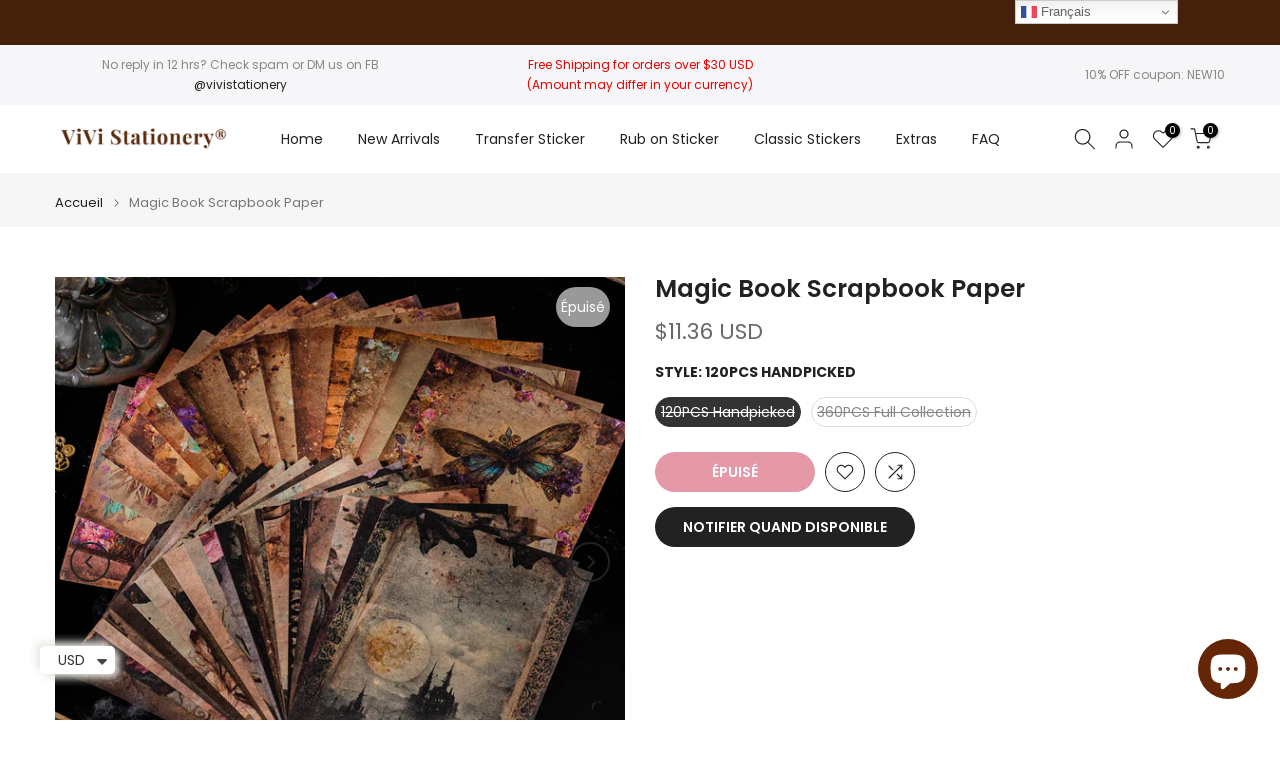

--- FILE ---
content_type: text/html; charset=utf-8
request_url: https://vivistationery.com/fr/products/magic-book-scrapbook-paper
body_size: 62262
content:
<!doctype html><html class="t4sp-theme t4s-wrapper__full_width hdt-reveal-in-view rtl_false swatch_color_style_2 pr_border_style_1 pr_img_effect_2 enable_eff_img1_true badge_shape_1 css_for_wis_app_true shadow_round_img_false t4s-header__inline is-remove-unavai-2 t4_compare_true t4s-cart-count-0 t4s-pr-ellipsis-false
 no-js" lang="fr">
  <head>
    <meta charset="utf-8">
    <meta http-equiv="X-UA-Compatible" content="IE=edge">
    <meta name="viewport" content="width=device-width, initial-scale=1, height=device-height, minimum-scale=1.0, maximum-scale=1.0">
    <meta name="theme-color" content="#fff">
    <link rel="canonical" href="https://vivistationery.com/fr/products/magic-book-scrapbook-paper">
    <link rel="preconnect" href="https://cdn.shopify.com" crossorigin><link rel="shortcut icon" type="image/png" href="//vivistationery.com/cdn/shop/files/website_icon_87e392b1-32b6-4f57-9f29-1fd2256c53a8.png?v=1714917783&width=32"><link rel="apple-touch-icon-precomposed" type="image/png" sizes="152x152" href="//vivistationery.com/cdn/shop/files/website_icon_87e392b1-32b6-4f57-9f29-1fd2256c53a8.png?v=1714917783&width=152"><title>Magic Book Scrapbook Paper &ndash; ViVi Stationery</title>
    <meta name="description" content="Introducing our Magic Book Scrapbook Paper collection, an enchanting blend of vintage and dark aesthetics. With its unique distressed finish, it exudes a nostalgic atmosphere that&#39;s perfect for Halloween-themed journaling, card making, and crafting. Material: light weight paper Size: 100mm*140mm Two Packages: Handpicke"><meta name="keywords" content="Magic Book Scrapbook Paper, ViVi Stationery, vivistationery.com"/><meta name="author" content="Megan">

<meta property="og:site_name" content="ViVi Stationery">
<meta property="og:url" content="https://vivistationery.com/fr/products/magic-book-scrapbook-paper">
<meta property="og:title" content="Magic Book Scrapbook Paper">
<meta property="og:type" content="product">
<meta property="og:description" content="Introducing our Magic Book Scrapbook Paper collection, an enchanting blend of vintage and dark aesthetics. With its unique distressed finish, it exudes a nostalgic atmosphere that&#39;s perfect for Halloween-themed journaling, card making, and crafting. Material: light weight paper Size: 100mm*140mm Two Packages: Handpicke"><meta property="og:image" content="http://vivistationery.com/cdn/shop/files/wizardry-patterns-papers_7904a358-66a3-4a74-9fa6-a4b8978f4f67.jpg?v=1694153441">
  <meta property="og:image:secure_url" content="https://vivistationery.com/cdn/shop/files/wizardry-patterns-papers_7904a358-66a3-4a74-9fa6-a4b8978f4f67.jpg?v=1694153441">
  <meta property="og:image:width" content="1000">
  <meta property="og:image:height" content="1000"><meta property="og:price:amount" content="11.36">
  <meta property="og:price:currency" content="USD"><meta name="twitter:card" content="summary_large_image">
<meta name="twitter:title" content="Magic Book Scrapbook Paper">
<meta name="twitter:description" content="Introducing our Magic Book Scrapbook Paper collection, an enchanting blend of vintage and dark aesthetics. With its unique distressed finish, it exudes a nostalgic atmosphere that&#39;s perfect for Halloween-themed journaling, card making, and crafting. Material: light weight paper Size: 100mm*140mm Two Packages: Handpicke"><script src="//vivistationery.com/cdn/shop/t/32/assets/lazysizes.min.js?v=19113999703148210021735447554" async="async"></script>
    <script src="//vivistationery.com/cdn/shop/t/32/assets/global.min.js?v=38540426977691419761735447553" defer="defer"></script>
    <script>window.performance && window.performance.mark && window.performance.mark('shopify.content_for_header.start');</script><meta name="facebook-domain-verification" content="wkxxc1szlu8uo4vu30b6nfa7xgbvp6">
<meta id="shopify-digital-wallet" name="shopify-digital-wallet" content="/55225417807/digital_wallets/dialog">
<meta name="shopify-checkout-api-token" content="87410756cce550ff5679b4de21870b2d">
<meta id="in-context-paypal-metadata" data-shop-id="55225417807" data-venmo-supported="true" data-environment="production" data-locale="fr_FR" data-paypal-v4="true" data-currency="USD">
<link rel="alternate" hreflang="x-default" href="https://vivistationery.com/products/magic-book-scrapbook-paper">
<link rel="alternate" hreflang="en" href="https://vivistationery.com/products/magic-book-scrapbook-paper">
<link rel="alternate" hreflang="es" href="https://vivistationery.com/es/products/magic-book-scrapbook-paper">
<link rel="alternate" hreflang="fr" href="https://vivistationery.com/fr/products/magic-book-scrapbook-paper">
<link rel="alternate" hreflang="de" href="https://vivistationery.com/de/products/magic-book-scrapbook-paper">
<link rel="alternate" hreflang="it" href="https://vivistationery.com/it/products/magic-book-scrapbook-paper">
<link rel="alternate" type="application/json+oembed" href="https://vivistationery.com/fr/products/magic-book-scrapbook-paper.oembed">
<script async="async" src="/checkouts/internal/preloads.js?locale=fr-US"></script>
<link rel="preconnect" href="https://shop.app" crossorigin="anonymous">
<script async="async" src="https://shop.app/checkouts/internal/preloads.js?locale=fr-US&shop_id=55225417807" crossorigin="anonymous"></script>
<script id="apple-pay-shop-capabilities" type="application/json">{"shopId":55225417807,"countryCode":"US","currencyCode":"USD","merchantCapabilities":["supports3DS"],"merchantId":"gid:\/\/shopify\/Shop\/55225417807","merchantName":"ViVi Stationery","requiredBillingContactFields":["postalAddress","email","phone"],"requiredShippingContactFields":["postalAddress","email","phone"],"shippingType":"shipping","supportedNetworks":["visa","masterCard","amex","discover","elo","jcb"],"total":{"type":"pending","label":"ViVi Stationery","amount":"1.00"},"shopifyPaymentsEnabled":true,"supportsSubscriptions":true}</script>
<script id="shopify-features" type="application/json">{"accessToken":"87410756cce550ff5679b4de21870b2d","betas":["rich-media-storefront-analytics"],"domain":"vivistationery.com","predictiveSearch":true,"shopId":55225417807,"locale":"fr"}</script>
<script>var Shopify = Shopify || {};
Shopify.shop = "vivi-stationery.myshopify.com";
Shopify.locale = "fr";
Shopify.currency = {"active":"USD","rate":"1.0"};
Shopify.country = "US";
Shopify.theme = {"name":"Kalles v4.3.7 (4.3.7 Auto create)","id":131827859535,"schema_name":"Kalles","schema_version":"4.3.7","theme_store_id":null,"role":"main"};
Shopify.theme.handle = "null";
Shopify.theme.style = {"id":null,"handle":null};
Shopify.cdnHost = "vivistationery.com/cdn";
Shopify.routes = Shopify.routes || {};
Shopify.routes.root = "/fr/";</script>
<script type="module">!function(o){(o.Shopify=o.Shopify||{}).modules=!0}(window);</script>
<script>!function(o){function n(){var o=[];function n(){o.push(Array.prototype.slice.apply(arguments))}return n.q=o,n}var t=o.Shopify=o.Shopify||{};t.loadFeatures=n(),t.autoloadFeatures=n()}(window);</script>
<script>
  window.ShopifyPay = window.ShopifyPay || {};
  window.ShopifyPay.apiHost = "shop.app\/pay";
  window.ShopifyPay.redirectState = null;
</script>
<script id="shop-js-analytics" type="application/json">{"pageType":"product"}</script>
<script defer="defer" async type="module" src="//vivistationery.com/cdn/shopifycloud/shop-js/modules/v2/client.init-shop-cart-sync_XvpUV7qp.fr.esm.js"></script>
<script defer="defer" async type="module" src="//vivistationery.com/cdn/shopifycloud/shop-js/modules/v2/chunk.common_C2xzKNNs.esm.js"></script>
<script type="module">
  await import("//vivistationery.com/cdn/shopifycloud/shop-js/modules/v2/client.init-shop-cart-sync_XvpUV7qp.fr.esm.js");
await import("//vivistationery.com/cdn/shopifycloud/shop-js/modules/v2/chunk.common_C2xzKNNs.esm.js");

  window.Shopify.SignInWithShop?.initShopCartSync?.({"fedCMEnabled":true,"windoidEnabled":true});

</script>
<script defer="defer" async type="module" src="//vivistationery.com/cdn/shopifycloud/shop-js/modules/v2/client.payment-terms_eoGasybT.fr.esm.js"></script>
<script defer="defer" async type="module" src="//vivistationery.com/cdn/shopifycloud/shop-js/modules/v2/chunk.common_C2xzKNNs.esm.js"></script>
<script defer="defer" async type="module" src="//vivistationery.com/cdn/shopifycloud/shop-js/modules/v2/chunk.modal_7MqWQJ87.esm.js"></script>
<script type="module">
  await import("//vivistationery.com/cdn/shopifycloud/shop-js/modules/v2/client.payment-terms_eoGasybT.fr.esm.js");
await import("//vivistationery.com/cdn/shopifycloud/shop-js/modules/v2/chunk.common_C2xzKNNs.esm.js");
await import("//vivistationery.com/cdn/shopifycloud/shop-js/modules/v2/chunk.modal_7MqWQJ87.esm.js");

  
</script>
<script>
  window.Shopify = window.Shopify || {};
  if (!window.Shopify.featureAssets) window.Shopify.featureAssets = {};
  window.Shopify.featureAssets['shop-js'] = {"shop-cart-sync":["modules/v2/client.shop-cart-sync_C66VAAYi.fr.esm.js","modules/v2/chunk.common_C2xzKNNs.esm.js"],"init-fed-cm":["modules/v2/client.init-fed-cm_By4eIqYa.fr.esm.js","modules/v2/chunk.common_C2xzKNNs.esm.js"],"shop-button":["modules/v2/client.shop-button_Bz0N9rYp.fr.esm.js","modules/v2/chunk.common_C2xzKNNs.esm.js"],"shop-cash-offers":["modules/v2/client.shop-cash-offers_B90ok608.fr.esm.js","modules/v2/chunk.common_C2xzKNNs.esm.js","modules/v2/chunk.modal_7MqWQJ87.esm.js"],"init-windoid":["modules/v2/client.init-windoid_CdJe_Ee3.fr.esm.js","modules/v2/chunk.common_C2xzKNNs.esm.js"],"shop-toast-manager":["modules/v2/client.shop-toast-manager_kCJHoUCw.fr.esm.js","modules/v2/chunk.common_C2xzKNNs.esm.js"],"init-shop-email-lookup-coordinator":["modules/v2/client.init-shop-email-lookup-coordinator_BPuRLqHy.fr.esm.js","modules/v2/chunk.common_C2xzKNNs.esm.js"],"init-shop-cart-sync":["modules/v2/client.init-shop-cart-sync_XvpUV7qp.fr.esm.js","modules/v2/chunk.common_C2xzKNNs.esm.js"],"avatar":["modules/v2/client.avatar_BTnouDA3.fr.esm.js"],"pay-button":["modules/v2/client.pay-button_CmFhG2BZ.fr.esm.js","modules/v2/chunk.common_C2xzKNNs.esm.js"],"init-customer-accounts":["modules/v2/client.init-customer-accounts_C5-IhKGM.fr.esm.js","modules/v2/client.shop-login-button_DrlPOW6Z.fr.esm.js","modules/v2/chunk.common_C2xzKNNs.esm.js","modules/v2/chunk.modal_7MqWQJ87.esm.js"],"init-shop-for-new-customer-accounts":["modules/v2/client.init-shop-for-new-customer-accounts_Cv1WqR1n.fr.esm.js","modules/v2/client.shop-login-button_DrlPOW6Z.fr.esm.js","modules/v2/chunk.common_C2xzKNNs.esm.js","modules/v2/chunk.modal_7MqWQJ87.esm.js"],"shop-login-button":["modules/v2/client.shop-login-button_DrlPOW6Z.fr.esm.js","modules/v2/chunk.common_C2xzKNNs.esm.js","modules/v2/chunk.modal_7MqWQJ87.esm.js"],"init-customer-accounts-sign-up":["modules/v2/client.init-customer-accounts-sign-up_Dqgdz3C3.fr.esm.js","modules/v2/client.shop-login-button_DrlPOW6Z.fr.esm.js","modules/v2/chunk.common_C2xzKNNs.esm.js","modules/v2/chunk.modal_7MqWQJ87.esm.js"],"shop-follow-button":["modules/v2/client.shop-follow-button_D7RRykwK.fr.esm.js","modules/v2/chunk.common_C2xzKNNs.esm.js","modules/v2/chunk.modal_7MqWQJ87.esm.js"],"checkout-modal":["modules/v2/client.checkout-modal_NILs_SXn.fr.esm.js","modules/v2/chunk.common_C2xzKNNs.esm.js","modules/v2/chunk.modal_7MqWQJ87.esm.js"],"lead-capture":["modules/v2/client.lead-capture_CSmE_fhP.fr.esm.js","modules/v2/chunk.common_C2xzKNNs.esm.js","modules/v2/chunk.modal_7MqWQJ87.esm.js"],"shop-login":["modules/v2/client.shop-login_CKcjyRl_.fr.esm.js","modules/v2/chunk.common_C2xzKNNs.esm.js","modules/v2/chunk.modal_7MqWQJ87.esm.js"],"payment-terms":["modules/v2/client.payment-terms_eoGasybT.fr.esm.js","modules/v2/chunk.common_C2xzKNNs.esm.js","modules/v2/chunk.modal_7MqWQJ87.esm.js"]};
</script>
<script>(function() {
  var isLoaded = false;
  function asyncLoad() {
    if (isLoaded) return;
    isLoaded = true;
    var urls = ["\/\/cdn.shopify.com\/proxy\/055efdef2b9dde74af0319c660133a73ba05dae79fe9c216a9f9fd4c15f61e24\/api.goaffpro.com\/loader.js?shop=vivi-stationery.myshopify.com\u0026sp-cache-control=cHVibGljLCBtYXgtYWdlPTkwMA"];
    for (var i = 0; i < urls.length; i++) {
      var s = document.createElement('script');
      s.type = 'text/javascript';
      s.async = true;
      s.src = urls[i];
      var x = document.getElementsByTagName('script')[0];
      x.parentNode.insertBefore(s, x);
    }
  };
  if(window.attachEvent) {
    window.attachEvent('onload', asyncLoad);
  } else {
    window.addEventListener('load', asyncLoad, false);
  }
})();</script>
<script id="__st">var __st={"a":55225417807,"offset":28800,"reqid":"7c8307a4-7567-435c-bc41-8b64d70d3d5e-1768807574","pageurl":"vivistationery.com\/fr\/products\/magic-book-scrapbook-paper","u":"661b4a5172d7","p":"product","rtyp":"product","rid":7099717812303};</script>
<script>window.ShopifyPaypalV4VisibilityTracking = true;</script>
<script id="form-persister">!function(){'use strict';const t='contact',e='new_comment',n=[[t,t],['blogs',e],['comments',e],[t,'customer']],o='password',r='form_key',c=['recaptcha-v3-token','g-recaptcha-response','h-captcha-response',o],s=()=>{try{return window.sessionStorage}catch{return}},i='__shopify_v',u=t=>t.elements[r],a=function(){const t=[...n].map((([t,e])=>`form[action*='/${t}']:not([data-nocaptcha='true']) input[name='form_type'][value='${e}']`)).join(',');var e;return e=t,()=>e?[...document.querySelectorAll(e)].map((t=>t.form)):[]}();function m(t){const e=u(t);a().includes(t)&&(!e||!e.value)&&function(t){try{if(!s())return;!function(t){const e=s();if(!e)return;const n=u(t);if(!n)return;const o=n.value;o&&e.removeItem(o)}(t);const e=Array.from(Array(32),(()=>Math.random().toString(36)[2])).join('');!function(t,e){u(t)||t.append(Object.assign(document.createElement('input'),{type:'hidden',name:r})),t.elements[r].value=e}(t,e),function(t,e){const n=s();if(!n)return;const r=[...t.querySelectorAll(`input[type='${o}']`)].map((({name:t})=>t)),u=[...c,...r],a={};for(const[o,c]of new FormData(t).entries())u.includes(o)||(a[o]=c);n.setItem(e,JSON.stringify({[i]:1,action:t.action,data:a}))}(t,e)}catch(e){console.error('failed to persist form',e)}}(t)}const f=t=>{if('true'===t.dataset.persistBound)return;const e=function(t,e){const n=function(t){return'function'==typeof t.submit?t.submit:HTMLFormElement.prototype.submit}(t).bind(t);return function(){let t;return()=>{t||(t=!0,(()=>{try{e(),n()}catch(t){(t=>{console.error('form submit failed',t)})(t)}})(),setTimeout((()=>t=!1),250))}}()}(t,(()=>{m(t)}));!function(t,e){if('function'==typeof t.submit&&'function'==typeof e)try{t.submit=e}catch{}}(t,e),t.addEventListener('submit',(t=>{t.preventDefault(),e()})),t.dataset.persistBound='true'};!function(){function t(t){const e=(t=>{const e=t.target;return e instanceof HTMLFormElement?e:e&&e.form})(t);e&&m(e)}document.addEventListener('submit',t),document.addEventListener('DOMContentLoaded',(()=>{const e=a();for(const t of e)f(t);var n;n=document.body,new window.MutationObserver((t=>{for(const e of t)if('childList'===e.type&&e.addedNodes.length)for(const t of e.addedNodes)1===t.nodeType&&'FORM'===t.tagName&&a().includes(t)&&f(t)})).observe(n,{childList:!0,subtree:!0,attributes:!1}),document.removeEventListener('submit',t)}))}()}();</script>
<script integrity="sha256-4kQ18oKyAcykRKYeNunJcIwy7WH5gtpwJnB7kiuLZ1E=" data-source-attribution="shopify.loadfeatures" defer="defer" src="//vivistationery.com/cdn/shopifycloud/storefront/assets/storefront/load_feature-a0a9edcb.js" crossorigin="anonymous"></script>
<script crossorigin="anonymous" defer="defer" src="//vivistationery.com/cdn/shopifycloud/storefront/assets/shopify_pay/storefront-65b4c6d7.js?v=20250812"></script>
<script data-source-attribution="shopify.dynamic_checkout.dynamic.init">var Shopify=Shopify||{};Shopify.PaymentButton=Shopify.PaymentButton||{isStorefrontPortableWallets:!0,init:function(){window.Shopify.PaymentButton.init=function(){};var t=document.createElement("script");t.src="https://vivistationery.com/cdn/shopifycloud/portable-wallets/latest/portable-wallets.fr.js",t.type="module",document.head.appendChild(t)}};
</script>
<script data-source-attribution="shopify.dynamic_checkout.buyer_consent">
  function portableWalletsHideBuyerConsent(e){var t=document.getElementById("shopify-buyer-consent"),n=document.getElementById("shopify-subscription-policy-button");t&&n&&(t.classList.add("hidden"),t.setAttribute("aria-hidden","true"),n.removeEventListener("click",e))}function portableWalletsShowBuyerConsent(e){var t=document.getElementById("shopify-buyer-consent"),n=document.getElementById("shopify-subscription-policy-button");t&&n&&(t.classList.remove("hidden"),t.removeAttribute("aria-hidden"),n.addEventListener("click",e))}window.Shopify?.PaymentButton&&(window.Shopify.PaymentButton.hideBuyerConsent=portableWalletsHideBuyerConsent,window.Shopify.PaymentButton.showBuyerConsent=portableWalletsShowBuyerConsent);
</script>
<script data-source-attribution="shopify.dynamic_checkout.cart.bootstrap">document.addEventListener("DOMContentLoaded",(function(){function t(){return document.querySelector("shopify-accelerated-checkout-cart, shopify-accelerated-checkout")}if(t())Shopify.PaymentButton.init();else{new MutationObserver((function(e,n){t()&&(Shopify.PaymentButton.init(),n.disconnect())})).observe(document.body,{childList:!0,subtree:!0})}}));
</script>
<script id='scb4127' type='text/javascript' async='' src='https://vivistationery.com/cdn/shopifycloud/privacy-banner/storefront-banner.js'></script><link id="shopify-accelerated-checkout-styles" rel="stylesheet" media="screen" href="https://vivistationery.com/cdn/shopifycloud/portable-wallets/latest/accelerated-checkout-backwards-compat.css" crossorigin="anonymous">
<style id="shopify-accelerated-checkout-cart">
        #shopify-buyer-consent {
  margin-top: 1em;
  display: inline-block;
  width: 100%;
}

#shopify-buyer-consent.hidden {
  display: none;
}

#shopify-subscription-policy-button {
  background: none;
  border: none;
  padding: 0;
  text-decoration: underline;
  font-size: inherit;
  cursor: pointer;
}

#shopify-subscription-policy-button::before {
  box-shadow: none;
}

      </style>

<script>window.performance && window.performance.mark && window.performance.mark('shopify.content_for_header.end');</script>
<link rel="preconnect" href="https://fonts.googleapis.com">
    <link rel="preconnect" href="https://fonts.gstatic.com" crossorigin><link rel="stylesheet" href="https://fonts.googleapis.com/css?family=Poppins:300,300i,400,400i,500,500i,600,600i,700,700i,800,800i|Libre+Baskerville:300,300i,400,400i,500,500i,600,600i,700,700i,800,800i&display=swap" media="print" onload="this.media='all'"><link href="//vivistationery.com/cdn/shop/t/32/assets/base.css?v=177167388552361293531735447552" rel="stylesheet" type="text/css" media="all" /><style data-shopify>:root {
        
         /* CSS Variables */
        --wrapper-mw      : 1420px;
        --font-family-1   : Poppins;
        --font-family-2   : Poppins;
        --font-family-3   : Libre Baskerville;
        --font-body-family   : Poppins;
        --font-heading-family: Poppins;
       
        
        --t4s-success-color       : #428445;
        --t4s-success-color-rgb   : 66, 132, 69;
        --t4s-warning-color       : #e0b252;
        --t4s-warning-color-rgb   : 224, 178, 82;
        --t4s-error-color         : #EB001B;
        --t4s-error-color-rgb     : 235, 0, 27;
        --t4s-light-color         : #ffffff;
        --t4s-dark-color          : #222222;
        --t4s-highlight-color     : #ec0101;
        --t4s-tooltip-background  : #45210b;
        --t4s-tooltip-color       : #fff;
        --primary-sw-color        : #333;
        --primary-sw-color-rgb    : 51, 51, 51;
        --border-sw-color         : #ddd;
        --secondary-sw-color      : #878787;
        --primary-price-color     : #ec0101;
        --secondary-price-color   : #878787;
        
        --t4s-body-background     : #fff;
        --text-color              : #878787;
        --text-color-rgb          : 135, 135, 135;
        --heading-color           : #222222;
        --accent-color            : #ca314d;
        --accent-color-rgb        : 202, 49, 77;
        --accent-color-darken     : #8c2236;
        --accent-color-hover      : var(--accent-color-darken);
        --secondary-color         : #222;
        --secondary-color-rgb     : 34, 34, 34;
        --link-color              : #878787;
        --link-color-hover        : #45210b;
        --border-color            : #ddd;
        --border-color-rgb        : 221, 221, 221;
        --border-primary-color    : #333;
        --button-background       : #222;
        --button-color            : #fff;
        --button-background-hover : #ca314d;
        --button-color-hover      : #fff;

        --sale-badge-background    : #ff4e00;
        --sale-badge-color         : #fff;
        --new-badge-background     : #109533;
        --new-badge-color          : #fff;
        --preorder-badge-background: #0774d7;
        --preorder-badge-color     : #fff;
        --soldout-badge-background : #999999;
        --soldout-badge-color      : #fff;
        --custom-badge-background  : #00A500;
        --custom-badge-color       : #fff;/* Shopify related variables */
        --payment-terms-background-color: ;
        
        --lz-background: #f5f5f5;
        --lz-img: url("//vivistationery.com/cdn/shop/t/32/assets/t4s_loader.svg?v=113489666663869416711735447637");}

    html {
      font-size: 62.5%;
      height: 100%;
    }

    body {
      margin: 0;
      overflow-x: hidden;
      font-size:14px;
      letter-spacing: 0px;
      color: var(--text-color);
      font-family: var(--font-body-family);
      line-height: 1.7;
      font-weight: 400;
      -webkit-font-smoothing: auto;
      -moz-osx-font-smoothing: auto;
    }
    /*
    @media screen and (min-width: 750px) {
      body {
        font-size: 1.6rem;
      }
    }
    */

    h1, h2, h3, h4, h5, h6, .t4s_as_title {
      color: var(--heading-color);
      font-family: var(--font-heading-family);
      line-height: 1.4;
      font-weight: 600;
      letter-spacing: 0px;
    }
    h1 { font-size: 37px }
    h2 { font-size: 29px }
    h3 { font-size: 23px }
    h4 { font-size: 18px }
    h5 { font-size: 17px }
    h6 { font-size: 15.5px }
    a,.t4s_as_link {
      /* font-family: var(--font-link-family); */
      color: var(--link-color);
    }
    a:hover,.t4s_as_link:hover {
      color: var(--link-color-hover);
    }
    button,
    input,
    optgroup,
    select,
    textarea {
      border-color: var(--border-color);
    }
    .t4s_as_button,
    button,
    input[type="button"]:not(.t4s-btn),
    input[type="reset"],
    input[type="submit"]:not(.t4s-btn) {
      font-family: var(--font-button-family);
      color: var(--button-color);
      background-color: var(--button-background);
      border-color: var(--button-background);
    }
    .t4s_as_button:hover,
    button:hover,
    input[type="button"]:not(.t4s-btn):hover, 
    input[type="reset"]:hover,
    input[type="submit"]:not(.t4s-btn):hover  {
      color: var(--button-color-hover);
      background-color: var(--button-background-hover);
      border-color: var(--button-background-hover);
    }
    
    .t4s-cp,.t4s-color-accent { color : var(--accent-color) }.t4s-ct,.t4s-color-text { color : var(--text-color) }.t4s-ch,.t4ss-color-heading { color : var(--heading-color) }.t4s-csecondary { color : var(--secondary-color) }
    
    .t4s-fnt-fm-1 {
      font-family: var(--font-family-1) !important;
    }
    .t4s-fnt-fm-2 {
      font-family: var(--font-family-2) !important;
    }
    .t4s-fnt-fm-3 {
      font-family: var(--font-family-3) !important;
    }
    .t4s-cr {
        color: var(--t4s-highlight-color);
    }
    .t4s-price__sale { color: var(--primary-price-color); }.t4s-fix-overflow.t4s-row { max-width: 100vw;margin-left: auto;margin-right: auto;}.lazyloadt4s-opt {opacity: 1 !important;transition: opacity 0s, transform 1s !important;}.t4s-d-block {display: block;}.t4s-d-none {display: none;}@media (min-width: 768px) {.t4s-d-md-block {display: block;}.t4s-d-md-none {display: none; }}@media (min-width: 1025px) {.t4s-d-lg-block {display: block;}.t4s-d-lg-none {display: none; }}@media (prefers-reduced-motion: no-preference) {
    :root {
    --duration-extra-long: .6s;
    --ease-out-slow: cubic-bezier(0, 0, .3, 1);
    --animation-slide-in: revealSlideIn var(--duration-extra-long) var(--ease-out-slow) forwards;
    --animation-fade-in: reveaFadeIn var(--duration-extra-long)  var(--ease-out-slow);
    }

    .hdt-reveal-in-view :where([hdt-reveal="fade-in"], [hdt-reveal="slide-in"]):not([animationend]) {
      opacity: .01;
    }

    .hdt-reveal-in-view [hdt-reveal="slide-in"]:not([animationend]) {
      transform: translateY(2rem);
    }

    .hdt-reveal-in-view [hdt-reveal="fade-in"]:not(.hdt-reveal--offscreen, [animationend]) {
      opacity: 1;
      animation: var(--animation-fade-in);
    }

    .hdt-reveal-in-view [hdt-reveal="slide-in"]:not(.hdt-reveal--offscreen, [animationend]) {
      animation: var(--animation-slide-in);
      animation-delay: calc(var(--animation-order, 0) * 75ms);
    }.hdt-reveal-in-view .flickityt4s:not(.flickityt4s-enabled) [hdt-reveal="fade-in"],
    .hdt-reveal-in-view .flickityt4s:not(.flickityt4s-enabled) [hdt-reveal="slide-in"] {
      animation-iteration-count: 0;
    }
    .hdt-reveal-in-view .flickityt4s.t4s-enabled:not(.flickityt4s-enabled) [hdt-reveal="fade-in"],
    .hdt-reveal-in-view .flickityt4s.t4s-enabled:not(.flickityt4s-enabled) [hdt-reveal="slide-in"] {
      animation-iteration-count: 1;
    }
    @media (min-width:768px){
      .hdt-reveal-in-view .flickityt4s.carousel-disable-md:not(.flickityt4s-enabled) [hdt-reveal="fade-in"],
      .hdt-reveal-in-view .flickityt4s.carousel-disable-md:not(.flickityt4s-enabled) [hdt-reveal="slide-in"] {
        animation-iteration-count: 1;
      }
    }

    .hdt-reveal-in-view :where([hdt-reveal="fade-in"].hdt-reveal--design-mode, [hdt-reveal="slide-in"].hdt-reveal--design-mode, [hdt-reveal]:not(.hdt-reveal--offscreen).hdt-reveal--cancel):not([animationend]) {
      opacity: 1;
      animation: none;
      transition: none;
    }

    .hdt-reveal-in-view [hdt-reveal="slide-in"]:not([animationend]).hdt-reveal--design-mode {
      transform: translateY(0);
    }

    @keyframes revealSlideIn {
      from {
        transform: translateY(2rem);
        opacity: 0.01;
      }
      to {
        transform: translateY(0);
        opacity: 1;
      }
    }

    @keyframes reveaFadeIn {
      from {
        opacity: 0.01;
      }
      to {
        opacity: 1;
      }
    }
  }</style><script>
  const isBehaviorSmooth = 'scrollBehavior' in document.documentElement.style && getComputedStyle(document.documentElement).scrollBehavior === 'smooth';
  const t4sXMLHttpRequest = window.XMLHttpRequest, documentElementT4s = document.documentElement; documentElementT4s.className = documentElementT4s.className.replace('no-js', 'js');function loadImageT4s(_this) { _this.classList.add('lazyloadt4sed')};(function() { const matchMediaHoverT4s = (window.matchMedia('(-moz-touch-enabled: 1), (hover: none)')).matches; documentElementT4s.className += ((window.CSS && window.CSS.supports('(position: sticky) or (position: -webkit-sticky)')) ? ' t4sp-sticky' : ' t4sp-no-sticky'); documentElementT4s.className += matchMediaHoverT4s ? ' t4sp-no-hover' : ' t4sp-hover'; window.onpageshow = function() { if (performance.navigation.type === 2) {document.dispatchEvent(new CustomEvent('cart:refresh'))} }; if (!matchMediaHoverT4s && window.width > 1024) { document.addEventListener('mousemove', function(evt) { documentElementT4s.classList.replace('t4sp-no-hover','t4sp-hover'); document.dispatchEvent(new CustomEvent('theme:hover')); }, {once : true} ); } }());</script><script>const RevealT4s=function(){const e="hdt-reveal",n=e+"--offscreen",t=e+"--cancel",s=e=>{const n=e.target;n.isAnimationend&&(n.setAttribute("animationend",""),n.removeEventListener("animationend",s))};function o(e,o){e.forEach((e,r)=>{const i=e.target;i.setAttribute("observed",""),e.isIntersecting?(i.isUnobserve=!0,i.classList.contains(n)&&i.classList.remove(n),o.unobserve(i)):i.isUnobserve||(i.classList.add(n),i.classList.remove(t)),i.isAnimationend=!0,i.addEventListener("animationend",s)})}return function(n=document,t=!1){const s=Array.from(n.querySelectorAll(`[${e}]:not([observed])`));if(0===s.length)return;if(t)return void s.forEach(n=>{n.classList.add(e+"--design-mode")});const r=new IntersectionObserver(o,{rootMargin:"0px 0px -50px 0px"});s.forEach(e=>r.observe(e))}}();window.matchMedia("(prefers-reduced-motion: no-preference)").matches&&(window.addEventListener("DOMContentLoaded",()=>RevealT4s()),Shopify.designMode&&(document.addEventListener("shopify:section:load",e=>RevealT4s(e.target,!0)),document.addEventListener("shopify:section:reorder",()=>RevealT4s(document,!0))));</script><link rel="stylesheet" href="//vivistationery.com/cdn/shop/t/32/assets/ecomrise-colors.css?v=111603181540343972631735447553" media="print" onload="this.media='all'"><!-- BEGIN app block: shopify://apps/judge-me-reviews/blocks/judgeme_core/61ccd3b1-a9f2-4160-9fe9-4fec8413e5d8 --><!-- Start of Judge.me Core -->






<link rel="dns-prefetch" href="https://cdnwidget.judge.me">
<link rel="dns-prefetch" href="https://cdn.judge.me">
<link rel="dns-prefetch" href="https://cdn1.judge.me">
<link rel="dns-prefetch" href="https://api.judge.me">

<script data-cfasync='false' class='jdgm-settings-script'>window.jdgmSettings={"pagination":5,"disable_web_reviews":false,"badge_no_review_text":"Aucun avis","badge_n_reviews_text":"{{ n }} avis","badge_star_color":"#f8d723","hide_badge_preview_if_no_reviews":true,"badge_hide_text":false,"enforce_center_preview_badge":false,"widget_title":"Avis Clients","widget_open_form_text":"Écrire un avis","widget_close_form_text":"Annuler l'avis","widget_refresh_page_text":"Actualiser la page","widget_summary_text":"Basé sur {{ number_of_reviews }} avis","widget_no_review_text":"Soyez le premier à écrire un avis","widget_name_field_text":"Nom d'affichage","widget_verified_name_field_text":"Nom vérifié (public)","widget_name_placeholder_text":"Nom d'affichage","widget_required_field_error_text":"Ce champ est obligatoire.","widget_email_field_text":"Adresse email","widget_verified_email_field_text":"Email vérifié (privé, ne peut pas être modifié)","widget_email_placeholder_text":"Votre adresse email","widget_email_field_error_text":"Veuillez entrer une adresse email valide.","widget_rating_field_text":"Évaluation","widget_review_title_field_text":"Titre de l'avis","widget_review_title_placeholder_text":"Donnez un titre à votre avis","widget_review_body_field_text":"Contenu de l'avis","widget_review_body_placeholder_text":"Commencez à écrire ici...","widget_pictures_field_text":"Photo/Vidéo (facultatif)","widget_submit_review_text":"Soumettre l'avis","widget_submit_verified_review_text":"Soumettre un avis vérifié","widget_submit_success_msg_with_auto_publish":"Merci ! Veuillez actualiser la page dans quelques instants pour voir votre avis. Vous pouvez supprimer ou modifier votre avis en vous connectant à \u003ca href='https://judge.me/login' target='_blank' rel='nofollow noopener'\u003eJudge.me\u003c/a\u003e","widget_submit_success_msg_no_auto_publish":"Merci ! Votre avis sera publié dès qu'il sera approuvé par l'administrateur de la boutique. Vous pouvez supprimer ou modifier votre avis en vous connectant à \u003ca href='https://judge.me/login' target='_blank' rel='nofollow noopener'\u003eJudge.me\u003c/a\u003e","widget_show_default_reviews_out_of_total_text":"Affichage de {{ n_reviews_shown }} sur {{ n_reviews }} avis.","widget_show_all_link_text":"Tout afficher","widget_show_less_link_text":"Afficher moins","widget_author_said_text":"{{ reviewer_name }} a dit :","widget_days_text":"il y a {{ n }} jour/jours","widget_weeks_text":"il y a {{ n }} semaine/semaines","widget_months_text":"il y a {{ n }} mois","widget_years_text":"il y a {{ n }} an/ans","widget_yesterday_text":"Hier","widget_today_text":"Aujourd'hui","widget_replied_text":"\u003e\u003e {{ shop_name }} a répondu :","widget_read_more_text":"Lire plus","widget_reviewer_name_as_initial":"","widget_rating_filter_color":"#fbcd0a","widget_rating_filter_see_all_text":"Voir tous les avis","widget_sorting_most_recent_text":"Plus récents","widget_sorting_highest_rating_text":"Meilleures notes","widget_sorting_lowest_rating_text":"Notes les plus basses","widget_sorting_with_pictures_text":"Uniquement les photos","widget_sorting_most_helpful_text":"Plus utiles","widget_open_question_form_text":"Poser une question","widget_reviews_subtab_text":"Avis","widget_questions_subtab_text":"Questions","widget_question_label_text":"Question","widget_answer_label_text":"Réponse","widget_question_placeholder_text":"Écrivez votre question ici","widget_submit_question_text":"Soumettre la question","widget_question_submit_success_text":"Merci pour votre question ! Nous vous notifierons dès qu'elle aura une réponse.","widget_star_color":"#f8d723","verified_badge_text":"Vérifié","verified_badge_bg_color":"","verified_badge_text_color":"","verified_badge_placement":"left-of-reviewer-name","widget_review_max_height":"","widget_hide_border":false,"widget_social_share":false,"widget_thumb":false,"widget_review_location_show":false,"widget_location_format":"","all_reviews_include_out_of_store_products":true,"all_reviews_out_of_store_text":"(hors boutique)","all_reviews_pagination":100,"all_reviews_product_name_prefix_text":"à propos de","enable_review_pictures":true,"enable_question_anwser":false,"widget_theme":"default","review_date_format":"mm/dd/yyyy","default_sort_method":"most-recent","widget_product_reviews_subtab_text":"Avis Produits","widget_shop_reviews_subtab_text":"Avis Boutique","widget_other_products_reviews_text":"Avis pour d'autres produits","widget_store_reviews_subtab_text":"Avis de la boutique","widget_no_store_reviews_text":"Cette boutique n'a pas encore reçu d'avis","widget_web_restriction_product_reviews_text":"Ce produit n'a pas encore reçu d'avis","widget_no_items_text":"Aucun élément trouvé","widget_show_more_text":"Afficher plus","widget_write_a_store_review_text":"Écrire un avis sur la boutique","widget_other_languages_heading":"Avis dans d'autres langues","widget_translate_review_text":"Traduire l'avis en {{ language }}","widget_translating_review_text":"Traduction en cours...","widget_show_original_translation_text":"Afficher l'original ({{ language }})","widget_translate_review_failed_text":"Impossible de traduire cet avis.","widget_translate_review_retry_text":"Réessayer","widget_translate_review_try_again_later_text":"Réessayez plus tard","show_product_url_for_grouped_product":false,"widget_sorting_pictures_first_text":"Photos en premier","show_pictures_on_all_rev_page_mobile":false,"show_pictures_on_all_rev_page_desktop":false,"floating_tab_hide_mobile_install_preference":false,"floating_tab_button_name":"★ Avis","floating_tab_title":"Laissons nos clients parler pour nous","floating_tab_button_color":"","floating_tab_button_background_color":"","floating_tab_url":"","floating_tab_url_enabled":false,"floating_tab_tab_style":"text","all_reviews_text_badge_text":"Les clients nous notent {{ shop.metafields.judgeme.all_reviews_rating | round: 1 }}/5 basé sur {{ shop.metafields.judgeme.all_reviews_count }} avis.","all_reviews_text_badge_text_branded_style":"{{ shop.metafields.judgeme.all_reviews_rating | round: 1 }} sur 5 étoiles basé sur {{ shop.metafields.judgeme.all_reviews_count }} avis","is_all_reviews_text_badge_a_link":false,"show_stars_for_all_reviews_text_badge":false,"all_reviews_text_badge_url":"","all_reviews_text_style":"text","all_reviews_text_color_style":"judgeme_brand_color","all_reviews_text_color":"#108474","all_reviews_text_show_jm_brand":true,"featured_carousel_show_header":true,"featured_carousel_title":"Laissons nos clients parler pour nous","testimonials_carousel_title":"Les clients nous disent","videos_carousel_title":"Histoire de clients réels","cards_carousel_title":"Les clients nous disent","featured_carousel_count_text":"sur {{ n }} avis","featured_carousel_add_link_to_all_reviews_page":false,"featured_carousel_url":"","featured_carousel_show_images":true,"featured_carousel_autoslide_interval":5,"featured_carousel_arrows_on_the_sides":false,"featured_carousel_height":250,"featured_carousel_width":80,"featured_carousel_image_size":0,"featured_carousel_image_height":250,"featured_carousel_arrow_color":"#eeeeee","verified_count_badge_style":"vintage","verified_count_badge_orientation":"horizontal","verified_count_badge_color_style":"judgeme_brand_color","verified_count_badge_color":"#108474","is_verified_count_badge_a_link":false,"verified_count_badge_url":"","verified_count_badge_show_jm_brand":true,"widget_rating_preset_default":5,"widget_first_sub_tab":"product-reviews","widget_show_histogram":true,"widget_histogram_use_custom_color":false,"widget_pagination_use_custom_color":false,"widget_star_use_custom_color":true,"widget_verified_badge_use_custom_color":false,"widget_write_review_use_custom_color":false,"picture_reminder_submit_button":"Télécharger des photos","enable_review_videos":false,"mute_video_by_default":false,"widget_sorting_videos_first_text":"Vidéos en premier","widget_review_pending_text":"En attente","featured_carousel_items_for_large_screen":3,"social_share_options_order":"Facebook,Twitter","remove_microdata_snippet":true,"disable_json_ld":false,"enable_json_ld_products":false,"preview_badge_show_question_text":false,"preview_badge_no_question_text":"Aucune question","preview_badge_n_question_text":"{{ number_of_questions }} question/questions","qa_badge_show_icon":false,"qa_badge_position":"same-row","remove_judgeme_branding":false,"widget_add_search_bar":false,"widget_search_bar_placeholder":"Recherche","widget_sorting_verified_only_text":"Vérifiés uniquement","featured_carousel_theme":"default","featured_carousel_show_rating":true,"featured_carousel_show_title":true,"featured_carousel_show_body":true,"featured_carousel_show_date":false,"featured_carousel_show_reviewer":false,"featured_carousel_show_product":false,"featured_carousel_header_background_color":"#108474","featured_carousel_header_text_color":"#ffffff","featured_carousel_name_product_separator":"reviewed","featured_carousel_full_star_background":"#108474","featured_carousel_empty_star_background":"#dadada","featured_carousel_vertical_theme_background":"#f9fafb","featured_carousel_verified_badge_enable":false,"featured_carousel_verified_badge_color":"#108474","featured_carousel_border_style":"round","featured_carousel_review_line_length_limit":3,"featured_carousel_more_reviews_button_text":"Lire plus d'avis","featured_carousel_view_product_button_text":"Voir le produit","all_reviews_page_load_reviews_on":"scroll","all_reviews_page_load_more_text":"Charger plus d'avis","disable_fb_tab_reviews":false,"enable_ajax_cdn_cache":false,"widget_public_name_text":"affiché publiquement comme","default_reviewer_name":"John Smith","default_reviewer_name_has_non_latin":true,"widget_reviewer_anonymous":"Anonyme","medals_widget_title":"Médailles d'avis Judge.me","medals_widget_background_color":"#f9fafb","medals_widget_position":"footer_all_pages","medals_widget_border_color":"#f9fafb","medals_widget_verified_text_position":"left","medals_widget_use_monochromatic_version":false,"medals_widget_elements_color":"#108474","show_reviewer_avatar":true,"widget_invalid_yt_video_url_error_text":"Pas une URL de vidéo YouTube","widget_max_length_field_error_text":"Veuillez ne pas dépasser {0} caractères.","widget_show_country_flag":false,"widget_show_collected_via_shop_app":true,"widget_verified_by_shop_badge_style":"light","widget_verified_by_shop_text":"Vérifié par la boutique","widget_show_photo_gallery":false,"widget_load_with_code_splitting":true,"widget_ugc_install_preference":false,"widget_ugc_title":"Fait par nous, partagé par vous","widget_ugc_subtitle":"Taguez-nous pour voir votre photo mise en avant sur notre page","widget_ugc_arrows_color":"#ffffff","widget_ugc_primary_button_text":"Acheter maintenant","widget_ugc_primary_button_background_color":"#108474","widget_ugc_primary_button_text_color":"#ffffff","widget_ugc_primary_button_border_width":"0","widget_ugc_primary_button_border_style":"none","widget_ugc_primary_button_border_color":"#108474","widget_ugc_primary_button_border_radius":"25","widget_ugc_secondary_button_text":"Charger plus","widget_ugc_secondary_button_background_color":"#ffffff","widget_ugc_secondary_button_text_color":"#108474","widget_ugc_secondary_button_border_width":"2","widget_ugc_secondary_button_border_style":"solid","widget_ugc_secondary_button_border_color":"#108474","widget_ugc_secondary_button_border_radius":"25","widget_ugc_reviews_button_text":"Voir les avis","widget_ugc_reviews_button_background_color":"#ffffff","widget_ugc_reviews_button_text_color":"#108474","widget_ugc_reviews_button_border_width":"2","widget_ugc_reviews_button_border_style":"solid","widget_ugc_reviews_button_border_color":"#108474","widget_ugc_reviews_button_border_radius":"25","widget_ugc_reviews_button_link_to":"judgeme-reviews-page","widget_ugc_show_post_date":true,"widget_ugc_max_width":"800","widget_rating_metafield_value_type":true,"widget_primary_color":"#108474","widget_enable_secondary_color":false,"widget_secondary_color":"#edf5f5","widget_summary_average_rating_text":"{{ average_rating }} sur 5","widget_media_grid_title":"Photos \u0026 vidéos clients","widget_media_grid_see_more_text":"Voir plus","widget_round_style":false,"widget_show_product_medals":true,"widget_verified_by_judgeme_text":"Vérifié par Judge.me","widget_show_store_medals":true,"widget_verified_by_judgeme_text_in_store_medals":"Vérifié par Judge.me","widget_media_field_exceed_quantity_message":"Désolé, nous ne pouvons accepter que {{ max_media }} pour un avis.","widget_media_field_exceed_limit_message":"{{ file_name }} est trop volumineux, veuillez sélectionner un {{ media_type }} de moins de {{ size_limit }}MB.","widget_review_submitted_text":"Avis soumis !","widget_question_submitted_text":"Question soumise !","widget_close_form_text_question":"Annuler","widget_write_your_answer_here_text":"Écrivez votre réponse ici","widget_enabled_branded_link":true,"widget_show_collected_by_judgeme":true,"widget_reviewer_name_color":"","widget_write_review_text_color":"","widget_write_review_bg_color":"","widget_collected_by_judgeme_text":"collecté par Judge.me","widget_pagination_type":"standard","widget_load_more_text":"Charger plus","widget_load_more_color":"#108474","widget_full_review_text":"Avis complet","widget_read_more_reviews_text":"Lire plus d'avis","widget_read_questions_text":"Lire les questions","widget_questions_and_answers_text":"Questions \u0026 Réponses","widget_verified_by_text":"Vérifié par","widget_verified_text":"Vérifié","widget_number_of_reviews_text":"{{ number_of_reviews }} avis","widget_back_button_text":"Retour","widget_next_button_text":"Suivant","widget_custom_forms_filter_button":"Filtres","custom_forms_style":"vertical","widget_show_review_information":false,"how_reviews_are_collected":"Comment les avis sont-ils collectés ?","widget_show_review_keywords":false,"widget_gdpr_statement":"Comment nous utilisons vos données : Nous vous contacterons uniquement à propos de l'avis que vous avez laissé, et seulement si nécessaire. En soumettant votre avis, vous acceptez les \u003ca href='https://judge.me/terms' target='_blank' rel='nofollow noopener'\u003econditions\u003c/a\u003e, la \u003ca href='https://judge.me/privacy' target='_blank' rel='nofollow noopener'\u003epolitique de confidentialité\u003c/a\u003e et les \u003ca href='https://judge.me/content-policy' target='_blank' rel='nofollow noopener'\u003epolitiques de contenu\u003c/a\u003e de Judge.me.","widget_multilingual_sorting_enabled":false,"widget_translate_review_content_enabled":false,"widget_translate_review_content_method":"manual","popup_widget_review_selection":"automatically_with_pictures","popup_widget_round_border_style":true,"popup_widget_show_title":true,"popup_widget_show_body":true,"popup_widget_show_reviewer":false,"popup_widget_show_product":true,"popup_widget_show_pictures":true,"popup_widget_use_review_picture":true,"popup_widget_show_on_home_page":true,"popup_widget_show_on_product_page":true,"popup_widget_show_on_collection_page":true,"popup_widget_show_on_cart_page":true,"popup_widget_position":"bottom_left","popup_widget_first_review_delay":5,"popup_widget_duration":5,"popup_widget_interval":5,"popup_widget_review_count":5,"popup_widget_hide_on_mobile":true,"review_snippet_widget_round_border_style":true,"review_snippet_widget_card_color":"#FFFFFF","review_snippet_widget_slider_arrows_background_color":"#FFFFFF","review_snippet_widget_slider_arrows_color":"#000000","review_snippet_widget_star_color":"#108474","show_product_variant":false,"all_reviews_product_variant_label_text":"Variante : ","widget_show_verified_branding":false,"widget_ai_summary_title":"Les clients disent","widget_ai_summary_disclaimer":"Résumé des avis généré par IA basé sur les avis clients récents","widget_show_ai_summary":false,"widget_show_ai_summary_bg":false,"widget_show_review_title_input":true,"redirect_reviewers_invited_via_email":"review_widget","request_store_review_after_product_review":false,"request_review_other_products_in_order":false,"review_form_color_scheme":"default","review_form_corner_style":"square","review_form_star_color":{},"review_form_text_color":"#333333","review_form_background_color":"#ffffff","review_form_field_background_color":"#fafafa","review_form_button_color":{},"review_form_button_text_color":"#ffffff","review_form_modal_overlay_color":"#000000","review_content_screen_title_text":"Comment évalueriez-vous ce produit ?","review_content_introduction_text":"Nous serions ravis que vous partagiez un peu votre expérience.","store_review_form_title_text":"Comment évalueriez-vous cette boutique ?","store_review_form_introduction_text":"Nous serions ravis que vous partagiez un peu votre expérience.","show_review_guidance_text":true,"one_star_review_guidance_text":"Mauvais","five_star_review_guidance_text":"Excellent","customer_information_screen_title_text":"À propos de vous","customer_information_introduction_text":"Veuillez nous en dire plus sur vous.","custom_questions_screen_title_text":"Votre expérience en détail","custom_questions_introduction_text":"Voici quelques questions pour nous aider à mieux comprendre votre expérience.","review_submitted_screen_title_text":"Merci pour votre avis !","review_submitted_screen_thank_you_text":"Nous le traitons et il apparaîtra bientôt dans la boutique.","review_submitted_screen_email_verification_text":"Veuillez confirmer votre email en cliquant sur le lien que nous venons de vous envoyer. Cela nous aide à maintenir des avis authentiques.","review_submitted_request_store_review_text":"Aimeriez-vous partager votre expérience d'achat avec nous ?","review_submitted_review_other_products_text":"Aimeriez-vous évaluer ces produits ?","store_review_screen_title_text":"Voulez-vous partager votre expérience de shopping avec nous ?","store_review_introduction_text":"Nous apprécions votre retour d'expérience et nous l'utilisons pour nous améliorer. Veuillez partager vos pensées ou suggestions.","reviewer_media_screen_title_picture_text":"Partager une photo","reviewer_media_introduction_picture_text":"Téléchargez une photo pour étayer votre avis.","reviewer_media_screen_title_video_text":"Partager une vidéo","reviewer_media_introduction_video_text":"Téléchargez une vidéo pour étayer votre avis.","reviewer_media_screen_title_picture_or_video_text":"Partager une photo ou une vidéo","reviewer_media_introduction_picture_or_video_text":"Téléchargez une photo ou une vidéo pour étayer votre avis.","reviewer_media_youtube_url_text":"Collez votre URL Youtube ici","advanced_settings_next_step_button_text":"Suivant","advanced_settings_close_review_button_text":"Fermer","modal_write_review_flow":false,"write_review_flow_required_text":"Obligatoire","write_review_flow_privacy_message_text":"Nous respectons votre vie privée.","write_review_flow_anonymous_text":"Avis anonyme","write_review_flow_visibility_text":"Ne sera pas visible pour les autres clients.","write_review_flow_multiple_selection_help_text":"Sélectionnez autant que vous le souhaitez","write_review_flow_single_selection_help_text":"Sélectionnez une option","write_review_flow_required_field_error_text":"Ce champ est obligatoire","write_review_flow_invalid_email_error_text":"Veuillez saisir une adresse email valide","write_review_flow_max_length_error_text":"Max. {{ max_length }} caractères.","write_review_flow_media_upload_text":"\u003cb\u003eCliquez pour télécharger\u003c/b\u003e ou glissez-déposez","write_review_flow_gdpr_statement":"Nous vous contacterons uniquement au sujet de votre avis si nécessaire. En soumettant votre avis, vous acceptez nos \u003ca href='https://judge.me/terms' target='_blank' rel='nofollow noopener'\u003econditions d'utilisation\u003c/a\u003e et notre \u003ca href='https://judge.me/privacy' target='_blank' rel='nofollow noopener'\u003epolitique de confidentialité\u003c/a\u003e.","rating_only_reviews_enabled":false,"show_negative_reviews_help_screen":false,"new_review_flow_help_screen_rating_threshold":3,"negative_review_resolution_screen_title_text":"Dites-nous plus","negative_review_resolution_text":"Votre expérience est importante pour nous. S'il y a eu des problèmes avec votre achat, nous sommes là pour vous aider. N'hésitez pas à nous contacter, nous aimerions avoir l'opportunité de corriger les choses.","negative_review_resolution_button_text":"Contactez-nous","negative_review_resolution_proceed_with_review_text":"Laisser un avis","negative_review_resolution_subject":"Problème avec l'achat de {{ shop_name }}.{{ order_name }}","preview_badge_collection_page_install_status":false,"widget_review_custom_css":"","preview_badge_custom_css":"","preview_badge_stars_count":"5-stars","featured_carousel_custom_css":"","floating_tab_custom_css":"","all_reviews_widget_custom_css":"","medals_widget_custom_css":"","verified_badge_custom_css":"","all_reviews_text_custom_css":"","transparency_badges_collected_via_store_invite":false,"transparency_badges_from_another_provider":false,"transparency_badges_collected_from_store_visitor":false,"transparency_badges_collected_by_verified_review_provider":false,"transparency_badges_earned_reward":false,"transparency_badges_collected_via_store_invite_text":"Avis collecté via l'invitation du magasin","transparency_badges_from_another_provider_text":"Avis collecté d'un autre fournisseur","transparency_badges_collected_from_store_visitor_text":"Avis collecté d'un visiteur du magasin","transparency_badges_written_in_google_text":"Avis écrit sur Google","transparency_badges_written_in_etsy_text":"Avis écrit sur Etsy","transparency_badges_written_in_shop_app_text":"Avis écrit sur Shop App","transparency_badges_earned_reward_text":"Avis a gagné une récompense pour une commande future","product_review_widget_per_page":10,"widget_store_review_label_text":"Avis de la boutique","checkout_comment_extension_title_on_product_page":"Customer Comments","checkout_comment_extension_num_latest_comment_show":5,"checkout_comment_extension_format":"name_and_timestamp","checkout_comment_customer_name":"last_initial","checkout_comment_comment_notification":true,"preview_badge_collection_page_install_preference":true,"preview_badge_home_page_install_preference":false,"preview_badge_product_page_install_preference":true,"review_widget_install_preference":"","review_carousel_install_preference":false,"floating_reviews_tab_install_preference":"none","verified_reviews_count_badge_install_preference":false,"all_reviews_text_install_preference":false,"review_widget_best_location":true,"judgeme_medals_install_preference":false,"review_widget_revamp_enabled":false,"review_widget_qna_enabled":false,"review_widget_header_theme":"minimal","review_widget_widget_title_enabled":true,"review_widget_header_text_size":"medium","review_widget_header_text_weight":"regular","review_widget_average_rating_style":"compact","review_widget_bar_chart_enabled":true,"review_widget_bar_chart_type":"numbers","review_widget_bar_chart_style":"standard","review_widget_expanded_media_gallery_enabled":false,"review_widget_reviews_section_theme":"standard","review_widget_image_style":"thumbnails","review_widget_review_image_ratio":"square","review_widget_stars_size":"medium","review_widget_verified_badge":"standard_text","review_widget_review_title_text_size":"medium","review_widget_review_text_size":"medium","review_widget_review_text_length":"medium","review_widget_number_of_columns_desktop":3,"review_widget_carousel_transition_speed":5,"review_widget_custom_questions_answers_display":"always","review_widget_button_text_color":"#FFFFFF","review_widget_text_color":"#000000","review_widget_lighter_text_color":"#7B7B7B","review_widget_corner_styling":"soft","review_widget_review_word_singular":"avis","review_widget_review_word_plural":"avis","review_widget_voting_label":"Utile?","review_widget_shop_reply_label":"Réponse de {{ shop_name }} :","review_widget_filters_title":"Filtres","qna_widget_question_word_singular":"Question","qna_widget_question_word_plural":"Questions","qna_widget_answer_reply_label":"Réponse de {{ answerer_name }} :","qna_content_screen_title_text":"Poser une question sur ce produit","qna_widget_question_required_field_error_text":"Veuillez entrer votre question.","qna_widget_flow_gdpr_statement":"Nous vous contacterons uniquement au sujet de votre question si nécessaire. En soumettant votre question, vous acceptez nos \u003ca href='https://judge.me/terms' target='_blank' rel='nofollow noopener'\u003econditions d'utilisation\u003c/a\u003e et notre \u003ca href='https://judge.me/privacy' target='_blank' rel='nofollow noopener'\u003epolitique de confidentialité\u003c/a\u003e.","qna_widget_question_submitted_text":"Merci pour votre question !","qna_widget_close_form_text_question":"Fermer","qna_widget_question_submit_success_text":"Nous vous enverrons un email lorsque nous répondrons à votre question.","all_reviews_widget_v2025_enabled":false,"all_reviews_widget_v2025_header_theme":"default","all_reviews_widget_v2025_widget_title_enabled":true,"all_reviews_widget_v2025_header_text_size":"medium","all_reviews_widget_v2025_header_text_weight":"regular","all_reviews_widget_v2025_average_rating_style":"compact","all_reviews_widget_v2025_bar_chart_enabled":true,"all_reviews_widget_v2025_bar_chart_type":"numbers","all_reviews_widget_v2025_bar_chart_style":"standard","all_reviews_widget_v2025_expanded_media_gallery_enabled":false,"all_reviews_widget_v2025_show_store_medals":true,"all_reviews_widget_v2025_show_photo_gallery":true,"all_reviews_widget_v2025_show_review_keywords":false,"all_reviews_widget_v2025_show_ai_summary":false,"all_reviews_widget_v2025_show_ai_summary_bg":false,"all_reviews_widget_v2025_add_search_bar":false,"all_reviews_widget_v2025_default_sort_method":"most-recent","all_reviews_widget_v2025_reviews_per_page":10,"all_reviews_widget_v2025_reviews_section_theme":"default","all_reviews_widget_v2025_image_style":"thumbnails","all_reviews_widget_v2025_review_image_ratio":"square","all_reviews_widget_v2025_stars_size":"medium","all_reviews_widget_v2025_verified_badge":"bold_badge","all_reviews_widget_v2025_review_title_text_size":"medium","all_reviews_widget_v2025_review_text_size":"medium","all_reviews_widget_v2025_review_text_length":"medium","all_reviews_widget_v2025_number_of_columns_desktop":3,"all_reviews_widget_v2025_carousel_transition_speed":5,"all_reviews_widget_v2025_custom_questions_answers_display":"always","all_reviews_widget_v2025_show_product_variant":false,"all_reviews_widget_v2025_show_reviewer_avatar":true,"all_reviews_widget_v2025_reviewer_name_as_initial":"","all_reviews_widget_v2025_review_location_show":false,"all_reviews_widget_v2025_location_format":"","all_reviews_widget_v2025_show_country_flag":false,"all_reviews_widget_v2025_verified_by_shop_badge_style":"light","all_reviews_widget_v2025_social_share":false,"all_reviews_widget_v2025_social_share_options_order":"Facebook,Twitter,LinkedIn,Pinterest","all_reviews_widget_v2025_pagination_type":"standard","all_reviews_widget_v2025_button_text_color":"#FFFFFF","all_reviews_widget_v2025_text_color":"#000000","all_reviews_widget_v2025_lighter_text_color":"#7B7B7B","all_reviews_widget_v2025_corner_styling":"soft","all_reviews_widget_v2025_title":"Avis clients","all_reviews_widget_v2025_ai_summary_title":"Les clients disent à propos de cette boutique","all_reviews_widget_v2025_no_review_text":"Soyez le premier à écrire un avis","platform":"shopify","branding_url":"https://app.judge.me/reviews/stores/vivistationery.com","branding_text":"Powered by Judge.me","locale":"fr","reply_name":"ViVi Stationery","widget_version":"3.0","footer":true,"autopublish":false,"review_dates":true,"enable_custom_form":false,"shop_use_review_site":true,"shop_locale":"en","enable_multi_locales_translations":true,"show_review_title_input":true,"review_verification_email_status":"always","can_be_branded":true,"reply_name_text":"ViVi Stationery"};</script> <style class='jdgm-settings-style'>﻿.jdgm-xx{left:0}:root{--jdgm-primary-color: #108474;--jdgm-secondary-color: rgba(16,132,116,0.1);--jdgm-star-color: #f8d723;--jdgm-write-review-text-color: white;--jdgm-write-review-bg-color: #108474;--jdgm-paginate-color: #108474;--jdgm-border-radius: 0;--jdgm-reviewer-name-color: #108474}.jdgm-histogram__bar-content{background-color:#108474}.jdgm-rev[data-verified-buyer=true] .jdgm-rev__icon.jdgm-rev__icon:after,.jdgm-rev__buyer-badge.jdgm-rev__buyer-badge{color:white;background-color:#108474}.jdgm-review-widget--small .jdgm-gallery.jdgm-gallery .jdgm-gallery__thumbnail-link:nth-child(8) .jdgm-gallery__thumbnail-wrapper.jdgm-gallery__thumbnail-wrapper:before{content:"Voir plus"}@media only screen and (min-width: 768px){.jdgm-gallery.jdgm-gallery .jdgm-gallery__thumbnail-link:nth-child(8) .jdgm-gallery__thumbnail-wrapper.jdgm-gallery__thumbnail-wrapper:before{content:"Voir plus"}}.jdgm-preview-badge .jdgm-star.jdgm-star{color:#f8d723}.jdgm-prev-badge[data-average-rating='0.00']{display:none !important}.jdgm-author-all-initials{display:none !important}.jdgm-author-last-initial{display:none !important}.jdgm-rev-widg__title{visibility:hidden}.jdgm-rev-widg__summary-text{visibility:hidden}.jdgm-prev-badge__text{visibility:hidden}.jdgm-rev__prod-link-prefix:before{content:'à propos de'}.jdgm-rev__variant-label:before{content:'Variante : '}.jdgm-rev__out-of-store-text:before{content:'(hors boutique)'}@media only screen and (min-width: 768px){.jdgm-rev__pics .jdgm-rev_all-rev-page-picture-separator,.jdgm-rev__pics .jdgm-rev__product-picture{display:none}}@media only screen and (max-width: 768px){.jdgm-rev__pics .jdgm-rev_all-rev-page-picture-separator,.jdgm-rev__pics .jdgm-rev__product-picture{display:none}}.jdgm-preview-badge[data-template="index"]{display:none !important}.jdgm-verified-count-badget[data-from-snippet="true"]{display:none !important}.jdgm-carousel-wrapper[data-from-snippet="true"]{display:none !important}.jdgm-all-reviews-text[data-from-snippet="true"]{display:none !important}.jdgm-medals-section[data-from-snippet="true"]{display:none !important}.jdgm-ugc-media-wrapper[data-from-snippet="true"]{display:none !important}.jdgm-rev__transparency-badge[data-badge-type="review_collected_via_store_invitation"]{display:none !important}.jdgm-rev__transparency-badge[data-badge-type="review_collected_from_another_provider"]{display:none !important}.jdgm-rev__transparency-badge[data-badge-type="review_collected_from_store_visitor"]{display:none !important}.jdgm-rev__transparency-badge[data-badge-type="review_written_in_etsy"]{display:none !important}.jdgm-rev__transparency-badge[data-badge-type="review_written_in_google_business"]{display:none !important}.jdgm-rev__transparency-badge[data-badge-type="review_written_in_shop_app"]{display:none !important}.jdgm-rev__transparency-badge[data-badge-type="review_earned_for_future_purchase"]{display:none !important}.jdgm-review-snippet-widget .jdgm-rev-snippet-widget__cards-container .jdgm-rev-snippet-card{border-radius:8px;background:#fff}.jdgm-review-snippet-widget .jdgm-rev-snippet-widget__cards-container .jdgm-rev-snippet-card__rev-rating .jdgm-star{color:#108474}.jdgm-review-snippet-widget .jdgm-rev-snippet-widget__prev-btn,.jdgm-review-snippet-widget .jdgm-rev-snippet-widget__next-btn{border-radius:50%;background:#fff}.jdgm-review-snippet-widget .jdgm-rev-snippet-widget__prev-btn>svg,.jdgm-review-snippet-widget .jdgm-rev-snippet-widget__next-btn>svg{fill:#000}.jdgm-full-rev-modal.rev-snippet-widget .jm-mfp-container .jm-mfp-content,.jdgm-full-rev-modal.rev-snippet-widget .jm-mfp-container .jdgm-full-rev__icon,.jdgm-full-rev-modal.rev-snippet-widget .jm-mfp-container .jdgm-full-rev__pic-img,.jdgm-full-rev-modal.rev-snippet-widget .jm-mfp-container .jdgm-full-rev__reply{border-radius:8px}.jdgm-full-rev-modal.rev-snippet-widget .jm-mfp-container .jdgm-full-rev[data-verified-buyer="true"] .jdgm-full-rev__icon::after{border-radius:8px}.jdgm-full-rev-modal.rev-snippet-widget .jm-mfp-container .jdgm-full-rev .jdgm-rev__buyer-badge{border-radius:calc( 8px / 2 )}.jdgm-full-rev-modal.rev-snippet-widget .jm-mfp-container .jdgm-full-rev .jdgm-full-rev__replier::before{content:'ViVi Stationery'}.jdgm-full-rev-modal.rev-snippet-widget .jm-mfp-container .jdgm-full-rev .jdgm-full-rev__product-button{border-radius:calc( 8px * 6 )}
</style> <style class='jdgm-settings-style'></style>

  
  
  
  <style class='jdgm-miracle-styles'>
  @-webkit-keyframes jdgm-spin{0%{-webkit-transform:rotate(0deg);-ms-transform:rotate(0deg);transform:rotate(0deg)}100%{-webkit-transform:rotate(359deg);-ms-transform:rotate(359deg);transform:rotate(359deg)}}@keyframes jdgm-spin{0%{-webkit-transform:rotate(0deg);-ms-transform:rotate(0deg);transform:rotate(0deg)}100%{-webkit-transform:rotate(359deg);-ms-transform:rotate(359deg);transform:rotate(359deg)}}@font-face{font-family:'JudgemeStar';src:url("[data-uri]") format("woff");font-weight:normal;font-style:normal}.jdgm-star{font-family:'JudgemeStar';display:inline !important;text-decoration:none !important;padding:0 4px 0 0 !important;margin:0 !important;font-weight:bold;opacity:1;-webkit-font-smoothing:antialiased;-moz-osx-font-smoothing:grayscale}.jdgm-star:hover{opacity:1}.jdgm-star:last-of-type{padding:0 !important}.jdgm-star.jdgm--on:before{content:"\e000"}.jdgm-star.jdgm--off:before{content:"\e001"}.jdgm-star.jdgm--half:before{content:"\e002"}.jdgm-widget *{margin:0;line-height:1.4;-webkit-box-sizing:border-box;-moz-box-sizing:border-box;box-sizing:border-box;-webkit-overflow-scrolling:touch}.jdgm-hidden{display:none !important;visibility:hidden !important}.jdgm-temp-hidden{display:none}.jdgm-spinner{width:40px;height:40px;margin:auto;border-radius:50%;border-top:2px solid #eee;border-right:2px solid #eee;border-bottom:2px solid #eee;border-left:2px solid #ccc;-webkit-animation:jdgm-spin 0.8s infinite linear;animation:jdgm-spin 0.8s infinite linear}.jdgm-prev-badge{display:block !important}

</style>


  
  
   


<script data-cfasync='false' class='jdgm-script'>
!function(e){window.jdgm=window.jdgm||{},jdgm.CDN_HOST="https://cdnwidget.judge.me/",jdgm.CDN_HOST_ALT="https://cdn2.judge.me/cdn/widget_frontend/",jdgm.API_HOST="https://api.judge.me/",jdgm.CDN_BASE_URL="https://cdn.shopify.com/extensions/019bc7fe-07a5-7fc5-85e3-4a4175980733/judgeme-extensions-296/assets/",
jdgm.docReady=function(d){(e.attachEvent?"complete"===e.readyState:"loading"!==e.readyState)?
setTimeout(d,0):e.addEventListener("DOMContentLoaded",d)},jdgm.loadCSS=function(d,t,o,a){
!o&&jdgm.loadCSS.requestedUrls.indexOf(d)>=0||(jdgm.loadCSS.requestedUrls.push(d),
(a=e.createElement("link")).rel="stylesheet",a.class="jdgm-stylesheet",a.media="nope!",
a.href=d,a.onload=function(){this.media="all",t&&setTimeout(t)},e.body.appendChild(a))},
jdgm.loadCSS.requestedUrls=[],jdgm.loadJS=function(e,d){var t=new XMLHttpRequest;
t.onreadystatechange=function(){4===t.readyState&&(Function(t.response)(),d&&d(t.response))},
t.open("GET",e),t.onerror=function(){if(e.indexOf(jdgm.CDN_HOST)===0&&jdgm.CDN_HOST_ALT!==jdgm.CDN_HOST){var f=e.replace(jdgm.CDN_HOST,jdgm.CDN_HOST_ALT);jdgm.loadJS(f,d)}},t.send()},jdgm.docReady((function(){(window.jdgmLoadCSS||e.querySelectorAll(
".jdgm-widget, .jdgm-all-reviews-page").length>0)&&(jdgmSettings.widget_load_with_code_splitting?
parseFloat(jdgmSettings.widget_version)>=3?jdgm.loadCSS(jdgm.CDN_HOST+"widget_v3/base.css"):
jdgm.loadCSS(jdgm.CDN_HOST+"widget/base.css"):jdgm.loadCSS(jdgm.CDN_HOST+"shopify_v2.css"),
jdgm.loadJS(jdgm.CDN_HOST+"loa"+"der.js"))}))}(document);
</script>
<noscript><link rel="stylesheet" type="text/css" media="all" href="https://cdnwidget.judge.me/shopify_v2.css"></noscript>

<!-- BEGIN app snippet: theme_fix_tags --><script>
  (function() {
    var jdgmThemeFixes = null;
    if (!jdgmThemeFixes) return;
    var thisThemeFix = jdgmThemeFixes[Shopify.theme.id];
    if (!thisThemeFix) return;

    if (thisThemeFix.html) {
      document.addEventListener("DOMContentLoaded", function() {
        var htmlDiv = document.createElement('div');
        htmlDiv.classList.add('jdgm-theme-fix-html');
        htmlDiv.innerHTML = thisThemeFix.html;
        document.body.append(htmlDiv);
      });
    };

    if (thisThemeFix.css) {
      var styleTag = document.createElement('style');
      styleTag.classList.add('jdgm-theme-fix-style');
      styleTag.innerHTML = thisThemeFix.css;
      document.head.append(styleTag);
    };

    if (thisThemeFix.js) {
      var scriptTag = document.createElement('script');
      scriptTag.classList.add('jdgm-theme-fix-script');
      scriptTag.innerHTML = thisThemeFix.js;
      document.head.append(scriptTag);
    };
  })();
</script>
<!-- END app snippet -->
<!-- End of Judge.me Core -->



<!-- END app block --><!-- BEGIN app block: shopify://apps/ecomrise/blocks/app-embed/acb8bab5-decc-4989-8fb5-41075963cdef --><meta id="er-bundle-script" content="https://cdn.shopify.com/extensions/019bcb2a-6fad-7135-8809-0c81442d9b0a/ecomrise-177/assets/product_bundles.js">
<meta id="er-bundle-css" content="https://cdn.shopify.com/extensions/019bcb2a-6fad-7135-8809-0c81442d9b0a/ecomrise-177/assets/product_bundles.css">
<meta id="er-cart-upsell-script" content="https://cdn.shopify.com/extensions/019bcb2a-6fad-7135-8809-0c81442d9b0a/ecomrise-177/assets/cart_upsell.js">
<meta id="er-cart-upsell-css" content="https://cdn.shopify.com/extensions/019bcb2a-6fad-7135-8809-0c81442d9b0a/ecomrise-177/assets/cart_upsell.css">

<script>
	window.EComRise = window.EComRise || {};

	(function() {
		this.enableEmbed = true;
		this.installed_apps = {
			'volume_discounts' :false,
			'product_bundles' :true,
			'cart_upsell' : true,
			'buyx_gety' :true,
			'shoppable_video' :false,
		}
		this.shop = this.shop || {};
		this.shop.analytics =false;
		this.shop.permissions ={"sale_notification_limit":100000,"bundles_limit_order":{"limit":100000,"type":"limit"},"volume_limit_order":{"limit":100000,"type":"limit"}};
		this.shop.plan = 1;
		this.settings = this.settings || {};
		this.settings.baseUrl = '/fr';
		this.data = {};this.data.product_bundle = {
				data : [{"id":"69625b1c159050f7e5091472","status":"active","title":"Easter Blessings","active_date":"2026-01-10T13:57:14.670000Z","products":[{"available":true,"id":8079318548559,"quantity":1,"handle":"easter-blessings-transfer-stickers","image":"https://cdn.shopify.com/s/files/1/0552/2541/7807/files/Easter-Blessings-Transfer-Stickers_5.jpg?v=1768050519&width=200","title":"Easter Blessings Transfer Stickers","variants":[{"available":true,"id":"gid://shopify/ProductVariant/44330741170255","title":"2 Sheets Pack – 1 of each design","price":5.99,"compareAtPrice":0},{"available":true,"id":"gid://shopify/ProductVariant/44330741203023","title":"4 Sheets Pack – 2 of each design (Best Value)","price":9.99,"compareAtPrice":0}]},{"available":true,"id":8079317368911,"quantity":1,"handle":"rustic-easter-transfer-stickers","image":"https://cdn.shopify.com/s/files/1/0552/2541/7807/files/Rustic-Easter-Transfer-Stickers_1.jpg?v=1768049920&width=200","title":"Rustic Easter Transfer Stickers","variants":[{"available":true,"id":"gid://shopify/ProductVariant/44330738647119","title":"2 Sheets Pack – 1 of each design","price":5.99,"compareAtPrice":0},{"available":true,"id":"gid://shopify/ProductVariant/44330738679887","title":"4 Sheets Pack – 2 of each design (Best Value)","price":9.99,"compareAtPrice":0}]},{"available":true,"id":7708986343503,"quantity":1,"handle":"waterproof-easter-word-transfer-sticker","image":"https://cdn.shopify.com/s/files/1/0552/2541/7807/files/waterproof-happy-Easter-word-transfer-sticker_8.jpg?v=1742019100&width=200","title":"Waterproof Easter Word Transfer Sticker","variants":[{"available":true,"id":"gid://shopify/ProductVariant/42829043925071","title":"2 sheets (1 per design)","price":5.99,"compareAtPrice":0},{"available":true,"id":"gid://shopify/ProductVariant/42829043957839","title":"4 sheets (2 per design)","price":9.99,"compareAtPrice":0}]},{"available":true,"id":7711652872271,"quantity":1,"handle":"waterproof-floral-cross-transfer-sticker-sheet","image":"https://cdn.shopify.com/s/files/1/0552/2541/7807/files/floral-cross-transfer-sticker_5.jpg?v=1742019184&width=200","title":"Waterproof Floral Cross Transfer Sticker","variants":[{"available":true,"id":"gid://shopify/ProductVariant/42826943430735","title":"2 sheets (1 per design)","price":5.99,"compareAtPrice":0},{"available":true,"id":"gid://shopify/ProductVariant/42826943463503","title":"4 sheets (2 per design)","price":9.99,"compareAtPrice":0}]}],"apply_to":{"type":"selected","product":8079318548559},"discount":{"status":"active","type":"PERCENTAGE","value":"5"},"end_date":null,"settings":{"heading":null,"text_locales":[],"padding":34,"border_width":1,"border_radius":0,"color_bg":"#ffffff","color_border":"#ebebeb","layout":"list","slider_item":2,"slider_item_mobile":1,"color_text":"#000000","color_price_regular":"#000000","color_price_compared":"#000000","color_price_accent":"#db1215","heading_typo":{"font_size":"14px","color":"#000"},"heading_spacing":25,"items_spacing":15,"item_font_size":14,"item_img_width":83,"images_spacing":8,"images_space_after":22,"plus_sign_on":true,"plus_sign_size":25,"plus_sign_border_width":1,"plus_sign_border_radius":25,"checkbox_on":true,"checkbox_uncheck":false,"checkbox_size":18,"checkbox_border_width":1,"checkbox_border_radius":3,"checkbox_state":"normal","checkbox_color_bg":"#ffffff","checkbox_color_border":"#ebebeb","variant_font_size":14,"variant_border_width":1,"variant_border_radius":0,"variant_color":"#000000","variant_color_bg":"#ffffff","variant_color_border":"#ebebeb","bundle_total_font_size":20,"bundle_price_font_size":28,"bundle_total_space_before":16,"bundle_total_padding":0,"bundle_total_border_width":0,"bundle_total_border_radius":0,"bundle_total_bg_gradient":false,"bundle_total_color_bg":"#ffffff","bundle_total_bg_gradient1":"#566d96","bundle_total_bg_gradient2":"#002859","bundle_total_bg_img":null,"bundle_total_bg_size":"cover","bundle_total_bg_op":1,"bundle_total_color_text":"#000000","bundle_total_color_price":"#db1215","bundle_total_color_price_compared":"#000000","bundle_total_color_border":"#ebebeb","action_btn_font_size":14,"action_btn_space_before":16,"action_btn_border_width":1,"action_btn_border_radius":3,"action_btn_state":"normal","action_btn_color":"#ffffff","action_btn_color_bg":"#db1215","action_btn_color_border":"#db1215"},"redirect":"PAGE_CURRENT","visible":{"type":"all","ctags":[]},"countries":[],"theme":null},{"id":"69625ab05284c571ae0f5782","status":"active","title":"Rustic Easter","active_date":"2026-01-10T13:56:20.630000Z","products":[{"available":true,"id":8079318548559,"quantity":1,"handle":"easter-blessings-transfer-stickers","image":"https://cdn.shopify.com/s/files/1/0552/2541/7807/files/Easter-Blessings-Transfer-Stickers_5.jpg?v=1768050519&width=200","title":"Easter Blessings Transfer Stickers","variants":[{"available":true,"id":"gid://shopify/ProductVariant/44330741170255","title":"2 Sheets Pack – 1 of each design","price":5.99,"compareAtPrice":0},{"available":true,"id":"gid://shopify/ProductVariant/44330741203023","title":"4 Sheets Pack – 2 of each design (Best Value)","price":9.99,"compareAtPrice":0}]},{"available":true,"id":8079317368911,"quantity":1,"handle":"rustic-easter-transfer-stickers","image":"https://cdn.shopify.com/s/files/1/0552/2541/7807/files/Rustic-Easter-Transfer-Stickers_1.jpg?v=1768049920&width=200","title":"Rustic Easter Transfer Stickers","variants":[{"available":true,"id":"gid://shopify/ProductVariant/44330738647119","title":"2 Sheets Pack – 1 of each design","price":5.99,"compareAtPrice":0},{"available":true,"id":"gid://shopify/ProductVariant/44330738679887","title":"4 Sheets Pack – 2 of each design (Best Value)","price":9.99,"compareAtPrice":0}]},{"available":true,"id":7711346196559,"quantity":1,"handle":"waterproof-blue-easter-transfer-sticker","image":"https://cdn.shopify.com/s/files/1/0552/2541/7807/files/waterproof-blue-easter-transfer-sticker_3.jpg?v=1741277243&width=200","title":"Waterproof Blue Easter Transfer Sticker","variants":[{"available":true,"id":"gid://shopify/ProductVariant/42829041008719","title":"2 sheets (1 per design)","price":5.99,"compareAtPrice":0},{"available":true,"id":"gid://shopify/ProductVariant/42829041041487","title":"4 sheets (2 per design)","price":9.99,"compareAtPrice":0}]},{"available":true,"id":7708986343503,"quantity":1,"handle":"waterproof-easter-word-transfer-sticker","image":"https://cdn.shopify.com/s/files/1/0552/2541/7807/files/waterproof-happy-Easter-word-transfer-sticker_8.jpg?v=1742019100&width=200","title":"Waterproof Easter Word Transfer Sticker","variants":[{"available":true,"id":"gid://shopify/ProductVariant/42829043925071","title":"2 sheets (1 per design)","price":5.99,"compareAtPrice":0},{"available":true,"id":"gid://shopify/ProductVariant/42829043957839","title":"4 sheets (2 per design)","price":9.99,"compareAtPrice":0}]}],"apply_to":{"type":"selected","product":"8079317368911"},"discount":{"status":"active","type":"PERCENTAGE","value":"5"},"end_date":null,"settings":{"heading":null,"text_locales":[],"padding":34,"border_width":1,"border_radius":0,"layout":"list","slider_item":2,"slider_item_mobile":1,"heading_typo":{"font_size":"14px","color":"#000"},"heading_spacing":25,"items_spacing":15,"item_font_size":14,"item_img_width":83,"images_spacing":8,"images_space_after":22,"plus_sign_on":true,"plus_sign_size":25,"plus_sign_border_width":1,"plus_sign_border_radius":25,"checkbox_on":true,"checkbox_uncheck":false,"checkbox_size":18,"checkbox_border_width":1,"checkbox_border_radius":3,"checkbox_state":"normal","variant_font_size":14,"variant_border_width":1,"variant_border_radius":0,"bundle_total_font_size":20,"bundle_price_font_size":28,"bundle_total_space_before":16,"bundle_total_padding":0,"bundle_total_border_width":0,"bundle_total_border_radius":0,"bundle_total_bg_gradient":false,"bundle_total_bg_gradient1":"#566d96","bundle_total_bg_gradient2":"#002859","bundle_total_bg_size":"cover","bundle_total_bg_op":1,"action_btn_font_size":14,"action_btn_space_before":16,"action_btn_border_width":1,"action_btn_border_radius":3,"action_btn_state":"normal"},"redirect":"PAGE_CURRENT","visible":{"type":"all","ctags":[]},"countries":[],"theme":null},{"id":"69246cfd7e7c879b6103dde3","status":"active","title":"Winter Celebration Collection","active_date":"2025-11-24T14:31:36.192000Z","products":[{"available":true,"id":7911725629519,"quantity":1,"handle":"winter-animal-transfer-stickers","image":"https://cdn.shopify.com/s/files/1/0552/2541/7807/files/Winter-Animals-Transfer-Sticker_3.jpg?v=1763993162&width=200","title":"Winter Animal Transfer Stickers","variants":[{"available":true,"id":"gid://shopify/ProductVariant/43833092866127","title":"2 Sheets Pack – 1 of each design","price":5.99,"compareAtPrice":0},{"available":true,"id":"gid://shopify/ProductVariant/43833092898895","title":"4 Sheets Pack – 2 of each design (Best Value)","price":9.99,"compareAtPrice":0}]},{"available":true,"id":7911742734415,"quantity":1,"handle":"new-year-sentiments-transfer-stickers","image":"https://cdn.shopify.com/s/files/1/0552/2541/7807/files/New-Year-Sentiments-Transfer-Stickers_3.jpg?v=1763994304&width=200","title":"New Year Sentiments Transfer Stickers","variants":[{"available":true,"id":"gid://shopify/ProductVariant/43833296748623","title":"2 Sheets Pack – 1 of each design","price":5.99,"compareAtPrice":0},{"available":true,"id":"gid://shopify/ProductVariant/43833296781391","title":"4 Sheets Pack – 2 of each design (Best Value)","price":9.99,"compareAtPrice":0}]},{"available":true,"id":7911735885903,"quantity":1,"handle":"birthday-sentiments-transfer-stickers","image":"https://cdn.shopify.com/s/files/1/0552/2541/7807/files/Birthday-Sentiments-Transfer-Stickers_4.jpg?v=1763993876&width=200","title":"Birthday Sentiments Transfer Stickers","variants":[{"available":true,"id":"gid://shopify/ProductVariant/43833220038735","title":"2 Sheets Pack – 1 of each design","price":5.99,"compareAtPrice":0},{"available":true,"id":"gid://shopify/ProductVariant/43833220071503","title":"4 Sheets Pack – 2 of each design (Best Value)","price":9.99,"compareAtPrice":0}]},{"available":true,"id":7798294970447,"quantity":1,"handle":"snowflake-transfer-stickers","image":"https://cdn.shopify.com/s/files/1/0552/2541/7807/files/Snowflake-Transfer-Stickers_7.jpg?v=1753194325&width=200","title":"Snowflake Transfer Stickers","variants":[{"available":true,"id":"gid://shopify/ProductVariant/43354249330767","title":"Blue (2 same sheets)","price":5.99,"compareAtPrice":0},{"available":true,"id":"gid://shopify/ProductVariant/43354249363535","title":"Silver (2 same sheets)","price":5.99,"compareAtPrice":0},{"available":true,"id":"gid://shopify/ProductVariant/43354249396303","title":"Gold (2 same sheets)","price":5.99,"compareAtPrice":0},{"available":true,"id":"gid://shopify/ProductVariant/43354249429071","title":"Mix (1 blue 1 silver 1 gold)","price":7.99,"compareAtPrice":0}]}],"apply_to":{"type":"all","product":7911725629519},"discount":{"status":"active","type":"PERCENTAGE","value":"5"},"end_date":null,"settings":{"heading":null,"text_locales":[],"padding":23,"border_width":0,"border_radius":0,"color_bg":"#ffffff","color_border":"#ebebeb","layout":"list","slider_item":2,"slider_item_mobile":1,"color_text":"#000000","color_price_regular":"#000000","color_price_compared":"#000000","color_price_accent":"#db1215","heading_typo":{"font_size":"14px","color":"#000"},"heading_spacing":20,"items_spacing":12,"item_font_size":14,"item_img_width":122,"images_spacing":8,"images_space_after":22,"plus_sign_on":true,"plus_sign_size":25,"plus_sign_border_width":1,"plus_sign_border_radius":25,"plus_sign_color":"#868686","plus_sign_color_bg":"#ffffff","plus_sign_color_border":"#ebebeb","checkbox_on":true,"checkbox_uncheck":false,"checkbox_size":18,"checkbox_border_width":1,"checkbox_border_radius":3,"checkbox_state":"normal","checkbox_color_bg":"#ffffff","checkbox_color_border":"#ebebeb","variant_font_size":14,"variant_border_width":1,"variant_border_radius":0,"variant_color":"#000000","variant_color_bg":"#ffffff","variant_color_border":"#ebebeb","bundle_total_font_size":20,"bundle_price_font_size":22,"bundle_total_space_before":16,"bundle_total_padding":20,"bundle_total_border_width":0,"bundle_total_border_radius":0,"bundle_total_bg_gradient":false,"bundle_total_color_bg":"#f2f2f2","bundle_total_bg_gradient1":"#566d96","bundle_total_bg_gradient2":"#002859","bundle_total_bg_img":null,"bundle_total_bg_size":"cover","bundle_total_bg_op":1,"bundle_total_color_text":"#000000","bundle_total_color_price":"#db1215","bundle_total_color_price_compared":"#000000","bundle_total_color_border":"#ebebeb","action_btn_font_size":14,"action_btn_space_before":16,"action_btn_border_width":1,"action_btn_border_radius":3,"action_btn_state":"normal","action_btn_color":"#ffffff","action_btn_color_bg":"#a11719","action_btn_color_border":"#db1215"},"redirect":"PAGE_CURRENT","visible":{"type":"all","ctags":[]},"countries":[],"theme":null},{"id":"690a0071ee8319d61c07b7b2","status":"active","title":"Thanksgiving Set","active_date":"2025-11-04T13:29:41.801000Z","products":[{"available":true,"id":7827688456271,"quantity":1,"handle":"spooky-halloween-transfer-stickers","image":"https://cdn.shopify.com/s/files/1/0552/2541/7807/files/Spooky-Halloween-transfer-sticker_2.jpg?v=1755700969&width=200","title":"Spooky Halloween Transfer Stickers","variants":[{"available":true,"id":"gid://shopify/ProductVariant/43529645064271","title":"2 Sheets Pack – 1 of each design","price":5.99,"compareAtPrice":0},{"available":true,"id":"gid://shopify/ProductVariant/43529645097039","title":"4 Sheets Pack – 2 of each design (Best Value)","price":9.99,"compareAtPrice":0}]},{"available":true,"id":7877827330127,"quantity":1,"handle":"sunflower-farm-matte-transfer-stickers","image":"https://cdn.shopify.com/s/files/1/0552/2541/7807/files/Sunflower-Farm-Matte-Transfer-Stickers_2.jpg?v=1760623742&width=200","title":"Sunflower Farm Matte Transfer Stickers","variants":[{"available":true,"id":"gid://shopify/ProductVariant/43698210308175","title":"2 Sheets Pack – 1 of each design","price":5.99,"compareAtPrice":0},{"available":true,"id":"gid://shopify/ProductVariant/43698210340943","title":"4 Sheets Pack – 2 of each design (Best Value)","price":9.99,"compareAtPrice":0}]},{"available":true,"id":7827680428111,"quantity":1,"handle":"autumn-memories-transfer-stickers","image":"https://cdn.shopify.com/s/files/1/0552/2541/7807/files/Autumn-Memories-Transfer-Stickers_2.jpg?v=1755698928&width=200","title":"Autumn Memories Transfer Stickers","variants":[{"available":true,"id":"gid://shopify/ProductVariant/43529604431951","title":"2 Sheets Pack – 1 of each design","price":5.99,"compareAtPrice":0},{"available":true,"id":"gid://shopify/ProductVariant/43529604464719","title":"4 Sheets Pack – 2 of each design (Best Value)","price":9.99,"compareAtPrice":0}]},{"available":true,"id":7827681542223,"quantity":1,"handle":"thanksgiving-sentiments-transfer-stickers","image":"https://cdn.shopify.com/s/files/1/0552/2541/7807/files/Thanksgiving-Sentiments-Transfer-Stickers_9.jpg?v=1755699751&width=200","title":"Thanksgiving Sentiments Transfer Stickers","variants":[{"available":true,"id":"gid://shopify/ProductVariant/43529616687183","title":"2 Sheets Pack – 1 of each design","price":5.99,"compareAtPrice":0},{"available":true,"id":"gid://shopify/ProductVariant/43529616719951","title":"4 Sheets Pack – 2 of each design (Best Value)","price":9.99,"compareAtPrice":0}]}],"apply_to":{"type":"selected","product":"7827681542223"},"discount":{"status":"active","type":"PERCENTAGE","value":"5"},"end_date":null,"settings":{"heading":null,"text_locales":[],"padding":34,"border_width":1,"border_radius":0,"layout":"list","slider_item":2,"slider_item_mobile":1,"heading_typo":{"font_size":"14px","color":"#000"},"heading_spacing":25,"items_spacing":15,"item_font_size":14,"item_img_width":83,"images_spacing":8,"images_space_after":22,"plus_sign_on":true,"plus_sign_size":25,"plus_sign_border_width":1,"plus_sign_border_radius":25,"checkbox_on":true,"checkbox_uncheck":false,"checkbox_size":18,"checkbox_border_width":1,"checkbox_border_radius":3,"checkbox_state":"normal","variant_font_size":14,"variant_border_width":1,"variant_border_radius":0,"bundle_total_font_size":20,"bundle_price_font_size":28,"bundle_total_space_before":16,"bundle_total_padding":0,"bundle_total_border_width":0,"bundle_total_border_radius":0,"bundle_total_bg_gradient":false,"bundle_total_bg_gradient1":"#566d96","bundle_total_bg_gradient2":"#002859","bundle_total_bg_size":"cover","bundle_total_bg_op":1,"action_btn_font_size":14,"action_btn_space_before":16,"action_btn_border_width":1,"action_btn_border_radius":3,"action_btn_state":"normal"},"redirect":"PAGE_CURRENT","visible":{"type":"all","ctags":[]},"countries":[],"theme":null},{"id":"68f0fed970751ca7c90645e2","status":"active","title":"Farmhouse Collection","active_date":"2025-10-16T14:16:13.616000Z","products":[{"available":true,"id":7827681542223,"quantity":1,"handle":"thanksgiving-sentiments-transfer-stickers","image":"https://cdn.shopify.com/s/files/1/0552/2541/7807/files/Thanksgiving-Sentiments-Transfer-Stickers_9.jpg?v=1755699751&width=200","title":"Thanksgiving Sentiments Transfer Stickers","variants":[{"available":true,"id":"gid://shopify/ProductVariant/43529616687183","title":"2 Sheets Pack – 1 of each design","price":5.99,"compareAtPrice":0},{"available":true,"id":"gid://shopify/ProductVariant/43529616719951","title":"4 Sheets Pack – 2 of each design (Best Value)","price":9.99,"compareAtPrice":0}]},{"available":true,"id":7877820842063,"quantity":1,"handle":"christmas-farm-matte-transfer-stickers","image":"https://cdn.shopify.com/s/files/1/0552/2541/7807/files/Christmas-Farm-Matte-Transfer-Sticker_7.jpg?v=1760621254&width=200","title":"Christmas Farm Matte Transfer Stickers","variants":[{"available":true,"id":"gid://shopify/ProductVariant/43698172854351","title":"2 Sheets Pack – 1 of each design","price":5.99,"compareAtPrice":0},{"available":true,"id":"gid://shopify/ProductVariant/43698172887119","title":"4 Sheets Pack – 2 of each design (Best Value)","price":9.99,"compareAtPrice":0}]},{"available":true,"id":7715190341711,"quantity":1,"handle":"waterproof-christmas-wishes-transfer-sticker-4-sheets","image":"https://cdn.shopify.com/s/files/1/0552/2541/7807/files/waterproof-christmas-wishes-transfer-sticker_12.jpg?v=1754481445&width=200","title":"Waterproof Christmas Wishes Transfer Sticker 4 Sheets","variants":[{"available":true,"id":"gid://shopify/ProductVariant/42681897812047","title":"Default Title","price":9.99,"compareAtPrice":0}]},{"available":true,"id":7877827330127,"quantity":1,"handle":"sunflower-farm-matte-transfer-stickers","image":"https://cdn.shopify.com/s/files/1/0552/2541/7807/files/Sunflower-Farm-Matte-Transfer-Stickers_2.jpg?v=1760623742&width=200","title":"Sunflower Farm Matte Transfer Stickers","variants":[{"available":true,"id":"gid://shopify/ProductVariant/43698210308175","title":"2 Sheets Pack – 1 of each design","price":5.99,"compareAtPrice":0},{"available":true,"id":"gid://shopify/ProductVariant/43698210340943","title":"4 Sheets Pack – 2 of each design (Best Value)","price":9.99,"compareAtPrice":0}]}],"apply_to":{"type":"all","product":7877820842063},"discount":{"status":"active","type":"PERCENTAGE","value":"5"},"end_date":null,"settings":{"heading":null,"text_locales":[],"padding":34,"border_width":1,"border_radius":0,"color_bg":"#ffffff","color_border":"#ebebeb","layout":"list","slider_item":2,"slider_item_mobile":1,"color_text":"#000000","color_price_regular":"#000000","color_price_compared":"#000000","color_price_accent":"#db1215","heading_typo":{"font_size":"14px","color":"#000"},"heading_spacing":25,"items_spacing":15,"item_font_size":14,"item_img_width":83,"images_spacing":8,"images_space_after":22,"plus_sign_on":true,"plus_sign_size":25,"plus_sign_border_width":1,"plus_sign_border_radius":25,"checkbox_on":true,"checkbox_uncheck":false,"checkbox_size":18,"checkbox_border_width":1,"checkbox_border_radius":3,"checkbox_state":"normal","checkbox_color_bg":"#ffffff","checkbox_color_border":"#ebebeb","variant_font_size":14,"variant_border_width":1,"variant_border_radius":0,"variant_color":"#000000","variant_color_bg":"#ffffff","variant_color_border":"#ebebeb","bundle_total_font_size":20,"bundle_price_font_size":28,"bundle_total_space_before":16,"bundle_total_padding":0,"bundle_total_border_width":0,"bundle_total_border_radius":0,"bundle_total_bg_gradient":false,"bundle_total_color_bg":"#ffffff","bundle_total_bg_gradient1":"#566d96","bundle_total_bg_gradient2":"#002859","bundle_total_bg_img":null,"bundle_total_bg_size":"cover","bundle_total_bg_op":1,"bundle_total_color_text":"#000000","bundle_total_color_price":"#db1215","bundle_total_color_price_compared":"#000000","bundle_total_color_border":"#ebebeb","action_btn_font_size":14,"action_btn_space_before":16,"action_btn_border_width":1,"action_btn_border_radius":3,"action_btn_state":"normal","action_btn_color":"#ffffff","action_btn_color_bg":"#a72123","action_btn_color_border":"#db1215"},"redirect":"PAGE_CURRENT","visible":{"type":"all","ctags":[]},"countries":[],"theme":null},{"id":"68cbffa9d044b555020635d5","status":"active","title":"Spring New","active_date":"2025-09-18T12:47:10.828000Z","products":[{"available":true,"id":7708986343503,"quantity":1,"handle":"waterproof-easter-word-transfer-sticker","image":"https://cdn.shopify.com/s/files/1/0552/2541/7807/files/waterproof-happy-Easter-word-transfer-sticker_8.jpg?v=1742019100&width=200","title":"Waterproof Easter Word Transfer Sticker","variants":[{"available":true,"id":"gid://shopify/ProductVariant/42829043925071","title":"2 sheets (1 per design)","price":5.99,"compareAtPrice":0},{"available":true,"id":"gid://shopify/ProductVariant/42829043957839","title":"4 sheets (2 per design)","price":9.99,"compareAtPrice":0}]},{"available":true,"id":7711346196559,"quantity":1,"handle":"waterproof-blue-easter-transfer-sticker","image":"https://cdn.shopify.com/s/files/1/0552/2541/7807/files/waterproof-blue-easter-transfer-sticker_3.jpg?v=1741277243&width=200","title":"Waterproof Blue Easter Transfer Sticker","variants":[{"available":true,"id":"gid://shopify/ProductVariant/42829041008719","title":"2 sheets (1 per design)","price":5.99,"compareAtPrice":0},{"available":true,"id":"gid://shopify/ProductVariant/42829041041487","title":"4 sheets (2 per design)","price":9.99,"compareAtPrice":0}]},{"available":true,"id":7835777826895,"quantity":1,"handle":"embossed-floral-decorative-paper","image":"https://cdn.shopify.com/s/files/1/0552/2541/7807/files/Embossed-Floral-Decorative-Paper_2.jpg?v=1756992486&width=200","title":"Embossed Floral Decorative Paper","variants":[{"available":true,"id":"gid://shopify/ProductVariant/43566048346191","title":"A Blush Pink","price":3.99,"compareAtPrice":0},{"available":true,"id":"gid://shopify/ProductVariant/43566048378959","title":"B Green","price":3.99,"compareAtPrice":0},{"available":true,"id":"gid://shopify/ProductVariant/43566048411727","title":"C Warm Rose Pink","price":3.99,"compareAtPrice":0},{"available":true,"id":"gid://shopify/ProductVariant/43566048444495","title":"D Purple","price":3.99,"compareAtPrice":0},{"available":true,"id":"gid://shopify/ProductVariant/43566048477263","title":"E Golden Yellow","price":3.99,"compareAtPrice":0},{"available":true,"id":"gid://shopify/ProductVariant/43566048510031","title":"F Dusty Blue","price":3.99,"compareAtPrice":0},{"available":true,"id":"gid://shopify/ProductVariant/43566048542799","title":"Full Collection 6 Packs","price":21.29,"compareAtPrice":0}]},{"available":true,"id":7911735885903,"quantity":1,"handle":"birthday-sentiments-transfer-stickers","image":"https://cdn.shopify.com/s/files/1/0552/2541/7807/files/Birthday-Sentiments-Transfer-Stickers_4.jpg?v=1763993876&width=200","title":"Birthday Sentiments Transfer Stickers","variants":[{"available":true,"id":"gid://shopify/ProductVariant/43833220038735","title":"2 Sheets Pack – 1 of each design","price":5.99,"compareAtPrice":0},{"available":true,"id":"gid://shopify/ProductVariant/43833220071503","title":"4 Sheets Pack – 2 of each design (Best Value)","price":9.99,"compareAtPrice":0}]}],"apply_to":{"type":"selected","product":"7835777826895"},"discount":{"status":"active","type":"PERCENTAGE","value":"5"},"end_date":null,"settings":{"heading":null,"text_locales":[],"padding":34,"border_width":1,"border_radius":0,"color_bg":"#ffffff","color_border":"#ebebeb","layout":"list","slider_item":2,"slider_item_mobile":1,"color_text":"#000000","color_price_regular":"#000000","color_price_compared":"#000000","color_price_accent":"#db1215","heading_typo":{"font_size":"14px","color":"#000"},"heading_spacing":25,"items_spacing":15,"item_font_size":14,"item_img_width":83,"images_spacing":8,"images_space_after":22,"plus_sign_on":true,"plus_sign_size":25,"plus_sign_border_width":1,"plus_sign_border_radius":25,"checkbox_on":true,"checkbox_uncheck":false,"checkbox_size":18,"checkbox_border_width":1,"checkbox_border_radius":3,"checkbox_state":"normal","checkbox_color_bg":"#ffffff","checkbox_color_border":"#ebebeb","variant_font_size":14,"variant_border_width":1,"variant_border_radius":0,"variant_color":"#000000","variant_color_bg":"#ffffff","variant_color_border":"#ebebeb","bundle_total_font_size":20,"bundle_price_font_size":28,"bundle_total_space_before":16,"bundle_total_padding":0,"bundle_total_border_width":0,"bundle_total_border_radius":0,"bundle_total_bg_gradient":false,"bundle_total_color_bg":"#ffffff","bundle_total_bg_gradient1":"#566d96","bundle_total_bg_gradient2":"#002859","bundle_total_bg_img":null,"bundle_total_bg_size":"cover","bundle_total_bg_op":1,"bundle_total_color_text":"#000000","bundle_total_color_price":"#db1215","bundle_total_color_price_compared":"#000000","bundle_total_color_border":"#ebebeb","action_btn_font_size":14,"action_btn_space_before":16,"action_btn_border_width":1,"action_btn_border_radius":3,"action_btn_state":"normal","action_btn_color":"#ffffff","action_btn_color_bg":"#971d1f","action_btn_color_border":"#db1215"},"redirect":"PAGE_CURRENT","visible":{"type":"all","ctags":[]},"countries":[],"theme":null},{"id":"68b04c96d71f9e24d30f7ec2","status":"active","title":"Spooky Halloween","active_date":"2025-08-28T12:31:23.013000Z","products":[{"available":true,"id":7805970808911,"quantity":1,"handle":"cute-halloween-goose-stickers","image":"https://cdn.shopify.com/s/files/1/0552/2541/7807/files/Cute-Halloween-Goose-Stickers_2.jpg?v=1753198356&width=200","title":"Cute Halloween Goose Stickers","variants":[{"available":true,"id":"gid://shopify/ProductVariant/43435283185743","title":"Default Title","price":4.99,"compareAtPrice":0}]},{"available":true,"id":7806589993039,"quantity":1,"handle":"spooky-halloween-stickers","image":"https://cdn.shopify.com/s/files/1/0552/2541/7807/files/Spooky-Halloween-Stickers_3.jpg?v=1753277087&width=200","title":"Spooky Halloween Stickers","variants":[{"available":true,"id":"gid://shopify/ProductVariant/43439622783055","title":"Default Title","price":2.99,"compareAtPrice":0}]},{"available":true,"id":7827688456271,"quantity":1,"handle":"spooky-halloween-transfer-stickers","image":"https://cdn.shopify.com/s/files/1/0552/2541/7807/files/Spooky-Halloween-transfer-sticker_2.jpg?v=1755700969&width=200","title":"Spooky Halloween Transfer Stickers","variants":[{"available":true,"id":"gid://shopify/ProductVariant/43529645064271","title":"2 Sheets Pack – 1 of each design","price":5.99,"compareAtPrice":0},{"available":true,"id":"gid://shopify/ProductVariant/43529645097039","title":"4 Sheets Pack – 2 of each design (Best Value)","price":9.99,"compareAtPrice":0}]},{"available":true,"id":7827680428111,"quantity":1,"handle":"autumn-memories-transfer-stickers","image":"https://cdn.shopify.com/s/files/1/0552/2541/7807/files/Autumn-Memories-Transfer-Stickers_2.jpg?v=1755698928&width=200","title":"Autumn Memories Transfer Stickers","variants":[{"available":true,"id":"gid://shopify/ProductVariant/43529604431951","title":"2 Sheets Pack – 1 of each design","price":5.99,"compareAtPrice":0},{"available":true,"id":"gid://shopify/ProductVariant/43529604464719","title":"4 Sheets Pack – 2 of each design (Best Value)","price":9.99,"compareAtPrice":0}]}],"apply_to":{"type":"selected","product":"7827688456271"},"discount":{"status":"active","type":"PERCENTAGE","value":"5"},"end_date":null,"settings":{"heading":null,"text_locales":[],"padding":34,"border_width":1,"border_radius":0,"color_bg":"#ffffff","color_border":"#ebebeb","layout":"list","slider_item":2,"slider_item_mobile":1,"color_text":"#000000","color_price_regular":"#000000","color_price_compared":"#000000","color_price_accent":"#db1215","heading_typo":{"font_size":"14px","color":"#000"},"heading_spacing":25,"items_spacing":15,"item_font_size":14,"item_img_width":83,"images_spacing":8,"images_space_after":22,"plus_sign_on":true,"plus_sign_size":25,"plus_sign_border_width":1,"plus_sign_border_radius":25,"checkbox_on":true,"checkbox_uncheck":false,"checkbox_size":18,"checkbox_border_width":1,"checkbox_border_radius":3,"checkbox_state":"normal","checkbox_color_bg":"#ffffff","checkbox_color_border":"#ebebeb","variant_font_size":14,"variant_border_width":1,"variant_border_radius":0,"variant_color":"#000000","variant_color_bg":"#ffffff","variant_color_border":"#ebebeb","bundle_total_font_size":20,"bundle_price_font_size":28,"bundle_total_space_before":16,"bundle_total_padding":0,"bundle_total_border_width":0,"bundle_total_border_radius":0,"bundle_total_bg_gradient":false,"bundle_total_color_bg":"#ffffff","bundle_total_bg_gradient1":"#566d96","bundle_total_bg_gradient2":"#002859","bundle_total_bg_img":null,"bundle_total_bg_size":"cover","bundle_total_bg_op":1,"bundle_total_color_text":"#000000","bundle_total_color_price":"#db1215","bundle_total_color_price_compared":"#000000","bundle_total_color_border":"#ebebeb","action_btn_font_size":14,"action_btn_space_before":16,"action_btn_border_width":1,"action_btn_border_radius":3,"action_btn_state":"normal","action_btn_color":"#ffffff","action_btn_color_bg":"#db1215","action_btn_color_border":"#db1215"},"redirect":"PAGE_CURRENT","visible":{"type":"all","ctags":[]},"countries":[],"theme":null},{"id":"68a5db9e201045e4e8032dc3","status":"active","title":"Autumn Set","active_date":"2025-08-20T14:27:48.062000Z","products":[{"available":true,"id":7675897643087,"quantity":1,"handle":"waterproof-bee-transfer-sticker","image":"https://cdn.shopify.com/s/files/1/0552/2541/7807/files/waterproof-bee-tranfer-sticker_11.jpg?v=1736504132&width=200","title":"ViVi Stationery Waterproof Bee Transfer Sticker 4 Sheets","variants":[{"available":true,"id":"gid://shopify/ProductVariant/42395609792591","title":"Default Title","price":9.99,"compareAtPrice":0}]},{"available":true,"id":7877827330127,"quantity":1,"handle":"sunflower-farm-matte-transfer-stickers","image":"https://cdn.shopify.com/s/files/1/0552/2541/7807/files/Sunflower-Farm-Matte-Transfer-Stickers_2.jpg?v=1760623742&width=200","title":"Sunflower Farm Matte Transfer Stickers","variants":[{"available":true,"id":"gid://shopify/ProductVariant/43698210308175","title":"2 Sheets Pack – 1 of each design","price":5.99,"compareAtPrice":0},{"available":true,"id":"gid://shopify/ProductVariant/43698210340943","title":"4 Sheets Pack – 2 of each design (Best Value)","price":9.99,"compareAtPrice":0}]},{"available":true,"id":7827680428111,"quantity":1,"handle":"autumn-memories-transfer-stickers","image":"https://cdn.shopify.com/s/files/1/0552/2541/7807/files/Autumn-Memories-Transfer-Stickers_2.jpg?v=1755698928&width=200","title":"Autumn Memories Transfer Stickers","variants":[{"available":true,"id":"gid://shopify/ProductVariant/43529604431951","title":"2 Sheets Pack – 1 of each design","price":5.99,"compareAtPrice":0},{"available":true,"id":"gid://shopify/ProductVariant/43529604464719","title":"4 Sheets Pack – 2 of each design (Best Value)","price":9.99,"compareAtPrice":0}]},{"available":true,"id":7827681542223,"quantity":1,"handle":"thanksgiving-sentiments-transfer-stickers","image":"https://cdn.shopify.com/s/files/1/0552/2541/7807/files/Thanksgiving-Sentiments-Transfer-Stickers_9.jpg?v=1755699751&width=200","title":"Thanksgiving Sentiments Transfer Stickers","variants":[{"available":true,"id":"gid://shopify/ProductVariant/43529616687183","title":"2 Sheets Pack – 1 of each design","price":5.99,"compareAtPrice":0},{"available":true,"id":"gid://shopify/ProductVariant/43529616719951","title":"4 Sheets Pack – 2 of each design (Best Value)","price":9.99,"compareAtPrice":0}]}],"apply_to":{"type":"selected","product":"7827680428111"},"discount":{"status":"active","type":"PERCENTAGE","value":"5"},"end_date":null,"settings":{"heading":null,"text_locales":[],"padding":34,"border_width":1,"border_radius":0,"color_bg":"#ffffff","color_border":"#ebebeb","layout":"list","slider_item":2,"slider_item_mobile":1,"color_text":"#000000","color_price_regular":"#000000","color_price_compared":"#000000","color_price_accent":"#db1215","heading_typo":{"font_size":"14px","color":"#000"},"heading_spacing":25,"items_spacing":15,"item_font_size":14,"item_img_width":83,"images_spacing":8,"images_space_after":22,"plus_sign_on":true,"plus_sign_size":25,"plus_sign_border_width":1,"plus_sign_border_radius":25,"checkbox_on":true,"checkbox_uncheck":false,"checkbox_size":18,"checkbox_border_width":1,"checkbox_border_radius":3,"checkbox_state":"normal","checkbox_color_bg":"#ffffff","checkbox_color_border":"#ebebeb","variant_font_size":14,"variant_border_width":1,"variant_border_radius":0,"variant_color":"#000000","variant_color_bg":"#ffffff","variant_color_border":"#ebebeb","bundle_total_font_size":20,"bundle_price_font_size":28,"bundle_total_space_before":16,"bundle_total_padding":0,"bundle_total_border_width":0,"bundle_total_border_radius":0,"bundle_total_bg_gradient":false,"bundle_total_color_bg":"#ffffff","bundle_total_bg_gradient1":"#566d96","bundle_total_bg_gradient2":"#002859","bundle_total_bg_img":null,"bundle_total_bg_size":"cover","bundle_total_bg_op":1,"bundle_total_color_text":"#000000","bundle_total_color_price":"#db1215","bundle_total_color_price_compared":"#000000","bundle_total_color_border":"#ebebeb","action_btn_font_size":14,"action_btn_space_before":16,"action_btn_border_width":1,"action_btn_border_radius":3,"action_btn_state":"normal","action_btn_color":"#ffffff","action_btn_color_bg":"#a31d1f","action_btn_color_border":"#db1215"},"redirect":"PAGE_CURRENT","visible":{"type":"all","ctags":[]},"countries":[],"theme":null},{"id":"688350a46e7cf17b3c0a0cf2","status":"active","title":"Halloween set","active_date":"2025-07-25T09:37:45.999000Z","products":[{"available":true,"id":7612715434063,"quantity":1,"handle":"halloween-carnival-night-sticker","image":"https://cdn.shopify.com/s/files/1/0552/2541/7807/files/Halloween-Carnival-Night-Sticker_3.jpg?v=1729178761&width=200","title":"Halloween Carnival Night Cardstock Sticker","variants":[{"available":true,"id":"gid://shopify/ProductVariant/42219548639311","title":"A","price":4.19,"compareAtPrice":0},{"available":true,"id":"gid://shopify/ProductVariant/42219548672079","title":"B","price":4.19,"compareAtPrice":0},{"available":true,"id":"gid://shopify/ProductVariant/42219548704847","title":"C","price":4.19,"compareAtPrice":0},{"available":true,"id":"gid://shopify/ProductVariant/42219548737615","title":"D","price":4.19,"compareAtPrice":0},{"available":true,"id":"gid://shopify/ProductVariant/42219548770383","title":"Full Collection 4 Packs","price":14.46,"compareAtPrice":0}]},{"available":true,"id":7806589993039,"quantity":1,"handle":"spooky-halloween-stickers","image":"https://cdn.shopify.com/s/files/1/0552/2541/7807/files/Spooky-Halloween-Stickers_3.jpg?v=1753277087&width=200","title":"Spooky Halloween Stickers","variants":[{"available":true,"id":"gid://shopify/ProductVariant/43439622783055","title":"Default Title","price":2.99,"compareAtPrice":0}]},{"available":true,"id":7805970808911,"quantity":1,"handle":"cute-halloween-goose-stickers","image":"https://cdn.shopify.com/s/files/1/0552/2541/7807/files/Cute-Halloween-Goose-Stickers_2.jpg?v=1753198356&width=200","title":"Cute Halloween Goose Stickers","variants":[{"available":true,"id":"gid://shopify/ProductVariant/43435283185743","title":"Default Title","price":4.99,"compareAtPrice":0}]},{"available":true,"id":7805963894863,"quantity":1,"handle":"vintage-mauve-pink-halloween-rub-on-stickers","image":"https://cdn.shopify.com/s/files/1/0552/2541/7807/files/Vintage-Mauve-Pink-Halloween-Rub-on-Stickers_8.jpg?v=1753196384&width=200","title":"Vintage Mauve Pink Halloween Rub on Stickers","variants":[{"available":true,"id":"gid://shopify/ProductVariant/43435262935119","title":"Mauve Pink Halloween 3 Sheets","price":7.79,"compareAtPrice":0},{"available":true,"id":"gid://shopify/ProductVariant/43435262967887","title":"Mauve Pink Halloween 3 Sheets + Raw Cloth","price":9.79,"compareAtPrice":0}]}],"apply_to":{"type":"all","product":7805963894863},"discount":{"status":"active","type":"PERCENTAGE","value":"5"},"end_date":null,"settings":{"heading":null,"text_locales":[],"padding":34,"border_width":1,"border_radius":0,"color_bg":"#ffffff","color_border":"#ebebeb","layout":"list","slider_item":2,"slider_item_mobile":1,"color_text":"#000000","color_price_regular":"#000000","color_price_compared":"#000000","color_price_accent":"#db1215","heading_typo":{"font_size":"14px","color":"#000"},"heading_spacing":25,"items_spacing":15,"item_font_size":14,"item_img_width":83,"images_spacing":8,"images_space_after":22,"plus_sign_on":true,"plus_sign_size":25,"plus_sign_border_width":1,"plus_sign_border_radius":25,"checkbox_on":true,"checkbox_uncheck":false,"checkbox_size":18,"checkbox_border_width":1,"checkbox_border_radius":3,"checkbox_state":"normal","checkbox_color_bg":"#ffffff","checkbox_color_border":"#ebebeb","variant_font_size":14,"variant_border_width":1,"variant_border_radius":0,"variant_color":"#000000","variant_color_bg":"#ffffff","variant_color_border":"#ebebeb","bundle_total_font_size":20,"bundle_price_font_size":28,"bundle_total_space_before":16,"bundle_total_padding":0,"bundle_total_border_width":0,"bundle_total_border_radius":0,"bundle_total_bg_gradient":false,"bundle_total_color_bg":"#ffffff","bundle_total_bg_gradient1":"#566d96","bundle_total_bg_gradient2":"#002859","bundle_total_bg_img":null,"bundle_total_bg_size":"cover","bundle_total_bg_op":1,"bundle_total_color_text":"#000000","bundle_total_color_price":"#db1215","bundle_total_color_price_compared":"#000000","bundle_total_color_border":"#ebebeb","action_btn_font_size":14,"action_btn_space_before":16,"action_btn_border_width":1,"action_btn_border_radius":3,"action_btn_state":"normal","action_btn_color":"#ffffff","action_btn_color_bg":"#a71c1e","action_btn_color_border":"#db1215"},"redirect":"PAGE_CURRENT","visible":{"type":"all","ctags":[]},"countries":[],"theme":null},{"id":"6880e6078f7f473c8b0db852","status":"active","title":"Vintage Christmas Set","active_date":"2025-07-23T13:38:16.171000Z","products":[{"available":true,"id":7603783958607,"quantity":1,"handle":"vintage-christmas-rub-on-sticker","image":"https://cdn.shopify.com/s/files/1/0552/2541/7807/files/vintage-christmas-rub-on-sticker_6.jpg?v=1727963698&width=200","title":"Vintage Christmas Rub On Sticker","variants":[{"available":true,"id":"gid://shopify/ProductVariant/42194240503887","title":"Default Title","price":6.99,"compareAtPrice":0}]},{"available":true,"id":7744234717263,"quantity":1,"handle":"red-cardinal-rub-on-stickers","image":"https://cdn.shopify.com/s/files/1/0552/2541/7807/files/Red-Cardinal-rub-on-sticker_2_0b508293-6fb8-4358-a467-3fd60614936a.jpg?v=1750475355&width=200","title":"Red Cardinal Rub On Stickers","variants":[{"available":true,"id":"gid://shopify/ProductVariant/42792120483919","title":"Cardinal Sticker 3 Sheets","price":7.99,"compareAtPrice":9.99},{"available":true,"id":"gid://shopify/ProductVariant/42792120516687","title":"Cardinal Sticker 3 Sheets + Raw Cloth","price":9.99,"compareAtPrice":11.99}]},{"available":true,"id":7715190341711,"quantity":1,"handle":"waterproof-christmas-wishes-transfer-sticker-4-sheets","image":"https://cdn.shopify.com/s/files/1/0552/2541/7807/files/waterproof-christmas-wishes-transfer-sticker_4.jpg?v=1742019244&width=200","title":"Waterproof Christmas Wishes Transfer Sticker 4 Sheets","variants":[{"available":true,"id":"gid://shopify/ProductVariant/42681897812047","title":"Default Title","price":9.99,"compareAtPrice":0}]}],"apply_to":{"type":"selected","product":7603783958607},"discount":{"status":"active","type":"PERCENTAGE","value":"5"},"end_date":null,"settings":{"heading":null,"text_locales":[],"padding":34,"border_width":1,"border_radius":0,"layout":"list","slider_item":2,"slider_item_mobile":1,"heading_typo":{"font_size":"14px","color":"#000"},"heading_spacing":25,"items_spacing":15,"item_font_size":14,"item_img_width":83,"images_spacing":8,"images_space_after":22,"plus_sign_on":true,"plus_sign_size":25,"plus_sign_border_width":1,"plus_sign_border_radius":25,"checkbox_on":true,"checkbox_uncheck":false,"checkbox_size":18,"checkbox_border_width":1,"checkbox_border_radius":3,"checkbox_state":"normal","variant_font_size":14,"variant_border_width":1,"variant_border_radius":0,"bundle_total_font_size":20,"bundle_price_font_size":28,"bundle_total_space_before":16,"bundle_total_padding":0,"bundle_total_border_width":0,"bundle_total_border_radius":0,"bundle_total_bg_gradient":false,"bundle_total_bg_gradient1":"#566d96","bundle_total_bg_gradient2":"#002859","bundle_total_bg_size":"cover","bundle_total_bg_op":1,"action_btn_font_size":14,"action_btn_space_before":16,"action_btn_border_width":1,"action_btn_border_radius":3,"action_btn_state":"normal"},"redirect":"PAGE_CURRENT","visible":{"type":"all","ctags":[]},"countries":[],"theme":null},{"id":"687f9f1eaba11c2e580880a2","status":"active","title":"Christmas Animal Set","active_date":"2025-07-22T14:22:55.413000Z","products":[{"available":true,"id":7877820842063,"quantity":1,"handle":"christmas-farm-matte-transfer-stickers","image":"https://cdn.shopify.com/s/files/1/0552/2541/7807/files/Christmas-Farm-Matte-Transfer-Sticker_7.jpg?v=1760621254&width=200","title":"Christmas Farm Matte Transfer Stickers","variants":[{"available":true,"id":"gid://shopify/ProductVariant/43698172854351","title":"2 Sheets Pack – 1 of each design","price":5.99,"compareAtPrice":0},{"available":true,"id":"gid://shopify/ProductVariant/43698172887119","title":"4 Sheets Pack – 2 of each design (Best Value)","price":9.99,"compareAtPrice":0}]},{"available":true,"id":7794302222415,"quantity":1,"handle":"neutral-christmas-transfer-stickers","image":"https://cdn.shopify.com/s/files/1/0552/2541/7807/files/Neutral-Christmas-transfer-sticker_2.jpg?v=1751642525&width=200","title":"Neutral Christmas Transfer Stickers","variants":[{"available":true,"id":"gid://shopify/ProductVariant/43268079485007","title":"2 sheets (1 per design)","price":5.99,"compareAtPrice":0},{"available":true,"id":"gid://shopify/ProductVariant/43268079517775","title":"4 sheets (2 per design)","price":9.99,"compareAtPrice":0}]},{"available":true,"id":7805953441871,"quantity":1,"handle":"vintage-christmas-animal-rub-on-stickers","image":"https://cdn.shopify.com/s/files/1/0552/2541/7807/files/Vintage-Christmas-Animal-Rubon-Stickers_7.jpg?v=1753193389&width=200","title":"Vintage Christmas Animal Rub on Stickers","variants":[{"available":false,"id":"gid://shopify/ProductVariant/43435225481295","title":"Christmas Animal 3 Sheets","price":7.79,"compareAtPrice":0},{"available":false,"id":"gid://shopify/ProductVariant/43435225514063","title":"Christmas Animal 3 Sheets + Raw Cloth","price":9.79,"compareAtPrice":0}]},{"available":true,"id":7750385631311,"quantity":1,"handle":"vintage-hand-drawn-christmas-transfer-stickers","image":"https://cdn.shopify.com/s/files/1/0552/2541/7807/files/Vintage-Hand-Drawn-Christmas-Transfer-Stickers_1.jpg?v=1746712506&width=200","title":"Vintage Hand-Drawn Christmas Transfer Stickers","variants":[{"available":true,"id":"gid://shopify/ProductVariant/42813340352591","title":"Default Title","price":13.99,"compareAtPrice":0}]},{"available":true,"id":7715190341711,"quantity":1,"handle":"waterproof-christmas-wishes-transfer-sticker-4-sheets","image":"https://cdn.shopify.com/s/files/1/0552/2541/7807/files/waterproof-christmas-wishes-transfer-sticker_12.jpg?v=1754481445&width=200","title":"Waterproof Christmas Wishes Transfer Sticker 4 Sheets","variants":[{"available":true,"id":"gid://shopify/ProductVariant/42681897812047","title":"Default Title","price":9.99,"compareAtPrice":0}]}],"apply_to":{"type":"selected","product":"7805953441871"},"discount":{"status":"active","type":"PERCENTAGE","value":"5"},"end_date":null,"settings":{"heading":null,"text_locales":[],"padding":34,"border_width":1,"border_radius":0,"color_bg":"#ffffff","color_border":"#ebebeb","layout":"list","slider_item":2,"slider_item_mobile":1,"color_text":"#000000","color_price_regular":"#000000","color_price_compared":"#000000","color_price_accent":"#db1215","heading_typo":{"font_size":"14px","color":"#000"},"heading_spacing":25,"items_spacing":15,"item_font_size":14,"item_img_width":83,"images_spacing":8,"images_space_after":22,"plus_sign_on":true,"plus_sign_size":25,"plus_sign_border_width":1,"plus_sign_border_radius":25,"checkbox_on":true,"checkbox_uncheck":false,"checkbox_size":18,"checkbox_border_width":1,"checkbox_border_radius":3,"checkbox_state":"normal","checkbox_color_bg":"#ffffff","checkbox_color_border":"#ebebeb","variant_font_size":14,"variant_border_width":1,"variant_border_radius":0,"variant_color":"#000000","variant_color_bg":"#ffffff","variant_color_border":"#ebebeb","bundle_total_font_size":20,"bundle_price_font_size":28,"bundle_total_space_before":16,"bundle_total_padding":0,"bundle_total_border_width":0,"bundle_total_border_radius":0,"bundle_total_bg_gradient":false,"bundle_total_color_bg":"#ffffff","bundle_total_bg_gradient1":"#566d96","bundle_total_bg_gradient2":"#002859","bundle_total_bg_img":null,"bundle_total_bg_size":"cover","bundle_total_bg_op":1,"bundle_total_color_text":"#000000","bundle_total_color_price":"#db1215","bundle_total_color_price_compared":"#000000","bundle_total_color_border":"#ebebeb","action_btn_font_size":14,"action_btn_space_before":16,"action_btn_border_width":1,"action_btn_border_radius":3,"action_btn_state":"normal","action_btn_color":"#ffffff","action_btn_color_bg":"#b31215","action_btn_color_border":"#db1215"},"redirect":"PAGE_CURRENT","visible":{"type":"all","ctags":[]},"countries":[],"theme":null},{"id":"686fd501ac69639c8404b4e2","status":"active","title":"Snowflake Transfer Set","active_date":"2025-07-10T14:56:17.835000Z","products":[{"available":true,"id":7750385631311,"quantity":1,"handle":"vintage-hand-drawn-christmas-transfer-stickers","image":"https://cdn.shopify.com/s/files/1/0552/2541/7807/files/Vintage-Hand-Drawn-Christmas-Transfer-Stickers_1.jpg?v=1746712506&width=200","title":"Vintage Hand-Drawn Christmas Transfer Stickers","variants":[{"available":true,"id":"gid://shopify/ProductVariant/42813340352591","title":"Default Title","price":13.99,"compareAtPrice":0}]},{"available":true,"id":7715190341711,"quantity":1,"handle":"waterproof-christmas-wishes-transfer-sticker-4-sheets","image":"https://cdn.shopify.com/s/files/1/0552/2541/7807/files/waterproof-christmas-wishes-transfer-sticker_4.jpg?v=1742019244&width=200","title":"Waterproof Christmas Wishes Transfer Sticker 4 Sheets","variants":[{"available":true,"id":"gid://shopify/ProductVariant/42681897812047","title":"Default Title","price":9.99,"compareAtPrice":0}]},{"available":true,"id":7785860923471,"quantity":1,"handle":"scandinavian-christmas-transfer-stickers","image":"https://cdn.shopify.com/s/files/1/0552/2541/7807/files/Scandinavian-Christmas-Transfer-Stickers_1.jpg?v=1750948203&width=200","title":"Scandinavian Christmas Transfer Stickers","variants":[{"available":true,"id":"gid://shopify/ProductVariant/43233180385359","title":"2 sheets (1 per design)","price":5.99,"compareAtPrice":0},{"available":true,"id":"gid://shopify/ProductVariant/43233180418127","title":"4 sheets (2 per design)","price":9.99,"compareAtPrice":0}]},{"available":true,"id":7798294970447,"quantity":1,"handle":"snowflake-transfer-stickers","image":"https://cdn.shopify.com/s/files/1/0552/2541/7807/files/Snowflake-Transfer-Stickers_7.jpg?v=1752158515&width=200","title":"Snowflake Transfer Stickers","variants":[{"available":true,"id":"gid://shopify/ProductVariant/43354249330767","title":"Blue (2 same sheets)","price":5.99,"compareAtPrice":0},{"available":true,"id":"gid://shopify/ProductVariant/43354249363535","title":"Silver (2 same sheets)","price":5.99,"compareAtPrice":0},{"available":true,"id":"gid://shopify/ProductVariant/43354249396303","title":"Gold (2 same sheets)","price":5.99,"compareAtPrice":0},{"available":true,"id":"gid://shopify/ProductVariant/43354249429071","title":"Mix (1 blue 1 silver 1 gold)","price":7.99,"compareAtPrice":0}]}],"apply_to":{"type":"selected","product":"7798294970447"},"discount":{"status":"active","type":"PERCENTAGE","value":"5"},"end_date":null,"settings":{"heading":null,"text_locales":[],"padding":34,"border_width":1,"border_radius":0,"color_bg":"#ffffff","color_border":"#ebebeb","layout":"list","slider_item":2,"slider_item_mobile":1,"color_text":"#000000","color_price_regular":"#000000","color_price_compared":"#000000","color_price_accent":"#db1215","heading_typo":{"font_size":"14px","color":"#000"},"heading_spacing":25,"items_spacing":15,"item_font_size":14,"item_img_width":83,"images_spacing":8,"images_space_after":22,"plus_sign_on":true,"plus_sign_size":25,"plus_sign_border_width":1,"plus_sign_border_radius":25,"checkbox_on":true,"checkbox_uncheck":false,"checkbox_size":18,"checkbox_border_width":1,"checkbox_border_radius":3,"checkbox_state":"normal","checkbox_color_bg":"#ffffff","checkbox_color_border":"#ebebeb","variant_font_size":14,"variant_border_width":1,"variant_border_radius":0,"variant_color":"#000000","variant_color_bg":"#ffffff","variant_color_border":"#ebebeb","bundle_total_font_size":20,"bundle_price_font_size":28,"bundle_total_space_before":16,"bundle_total_padding":0,"bundle_total_border_width":0,"bundle_total_border_radius":0,"bundle_total_bg_gradient":false,"bundle_total_color_bg":"#ffffff","bundle_total_bg_gradient1":"#566d96","bundle_total_bg_gradient2":"#002859","bundle_total_bg_img":null,"bundle_total_bg_size":"cover","bundle_total_bg_op":1,"bundle_total_color_text":"#000000","bundle_total_color_price":"#db1215","bundle_total_color_price_compared":"#000000","bundle_total_color_border":"#ebebeb","action_btn_font_size":14,"action_btn_space_before":16,"action_btn_border_width":1,"action_btn_border_radius":3,"action_btn_state":"normal","action_btn_color":"#ffffff","action_btn_color_bg":"#971618","action_btn_color_border":"#db1215"},"redirect":"PAGE_CURRENT","visible":{"type":"all","ctags":[]},"countries":[],"theme":null},{"id":"6867f3c0334b0f49280a8e52","status":"active","title":"Neutral Christmas Set","active_date":"2025-07-04T15:29:40.753000Z","products":[{"available":true,"id":7798294970447,"quantity":1,"handle":"snowflake-transfer-stickers","image":"https://cdn.shopify.com/s/files/1/0552/2541/7807/files/Snowflake-Transfer-Stickers_7.jpg?v=1752158515&width=200","title":"Snowflake Transfer Stickers","variants":[{"available":true,"id":"gid://shopify/ProductVariant/43354249330767","title":"Blue (2 same sheets)","price":5.99,"compareAtPrice":0},{"available":true,"id":"gid://shopify/ProductVariant/43354249363535","title":"Silver (2 same sheets)","price":5.99,"compareAtPrice":0},{"available":true,"id":"gid://shopify/ProductVariant/43354249396303","title":"Gold (2 same sheets)","price":5.99,"compareAtPrice":0},{"available":true,"id":"gid://shopify/ProductVariant/43354249429071","title":"Mix (1 blue 1 silver 1 gold)","price":7.99,"compareAtPrice":0}]},{"available":true,"id":7715190341711,"quantity":1,"handle":"waterproof-christmas-wishes-transfer-sticker-4-sheets","image":"https://cdn.shopify.com/s/files/1/0552/2541/7807/files/waterproof-christmas-wishes-transfer-sticker_4.jpg?v=1742019244&width=200","title":"Waterproof Christmas Wishes Transfer Sticker 4 Sheets","variants":[{"available":true,"id":"gid://shopify/ProductVariant/42681897812047","title":"Default Title","price":9.99,"compareAtPrice":0}]},{"available":true,"id":7785860923471,"quantity":1,"handle":"scandinavian-christmas-transfer-stickers","image":"https://cdn.shopify.com/s/files/1/0552/2541/7807/files/Scandinavian-Christmas-Transfer-Stickers_1.jpg?v=1750948203&width=200","title":"Scandinavian Christmas Transfer Stickers","variants":[{"available":true,"id":"gid://shopify/ProductVariant/43233180385359","title":"2 sheets (1 per design)","price":5.99,"compareAtPrice":0},{"available":true,"id":"gid://shopify/ProductVariant/43233180418127","title":"4 sheets (2 per design)","price":9.99,"compareAtPrice":0}]},{"available":true,"id":7794302222415,"quantity":1,"handle":"neutral-christmas-transfer-stickers","image":"https://cdn.shopify.com/s/files/1/0552/2541/7807/files/Neutral-Christmas-transfer-sticker_2.jpg?v=1751642525&width=200","title":"Neutral Christmas Transfer Stickers","variants":[{"available":true,"id":"gid://shopify/ProductVariant/43268079485007","title":"2 sheets (1 per design)","price":5.99,"compareAtPrice":0},{"available":true,"id":"gid://shopify/ProductVariant/43268079517775","title":"4 sheets (2 per design)","price":9.99,"compareAtPrice":0}]}],"apply_to":{"type":"selected","product":"7794302222415"},"discount":{"status":"active","type":"PERCENTAGE","value":"5"},"end_date":null,"settings":{"heading":null,"text_locales":[],"padding":34,"border_width":1,"border_radius":0,"color_bg":"#ffffff","color_border":"#ebebeb","layout":"list","slider_item":2,"slider_item_mobile":1,"color_text":"#000000","color_price_regular":"#000000","color_price_compared":"#000000","color_price_accent":"#db1215","heading_typo":{"font_size":"14px","color":"#000"},"heading_spacing":25,"items_spacing":15,"item_font_size":14,"item_img_width":83,"images_spacing":8,"images_space_after":22,"plus_sign_on":true,"plus_sign_size":25,"plus_sign_border_width":1,"plus_sign_border_radius":25,"checkbox_on":true,"checkbox_uncheck":false,"checkbox_size":18,"checkbox_border_width":1,"checkbox_border_radius":3,"checkbox_state":"normal","checkbox_color_bg":"#ffffff","checkbox_color_border":"#ebebeb","variant_font_size":14,"variant_border_width":1,"variant_border_radius":0,"variant_color":"#000000","variant_color_bg":"#ffffff","variant_color_border":"#ebebeb","bundle_total_font_size":20,"bundle_price_font_size":28,"bundle_total_space_before":16,"bundle_total_padding":0,"bundle_total_border_width":0,"bundle_total_border_radius":0,"bundle_total_bg_gradient":false,"bundle_total_color_bg":"#ffffff","bundle_total_bg_gradient1":"#566d96","bundle_total_bg_gradient2":"#002859","bundle_total_bg_img":null,"bundle_total_bg_size":"cover","bundle_total_bg_op":1,"bundle_total_color_text":"#000000","bundle_total_color_price":"#db1215","bundle_total_color_price_compared":"#000000","bundle_total_color_border":"#ebebeb","action_btn_font_size":14,"action_btn_space_before":16,"action_btn_border_width":1,"action_btn_border_radius":3,"action_btn_state":"normal","action_btn_color":"#ffffff","action_btn_color_bg":"#9f181a","action_btn_color_border":"#db1215"},"redirect":"PAGE_CURRENT","visible":{"type":"all","ctags":[]},"countries":[],"theme":null},{"id":"685d60a668b27126b7072922","status":"active","title":"Dog set","active_date":"2025-06-26T14:59:43.859000Z","products":[{"available":true,"id":7750385631311,"quantity":1,"handle":"vintage-hand-drawn-christmas-transfer-stickers","image":"https://cdn.shopify.com/s/files/1/0552/2541/7807/files/Vintage-Hand-Drawn-Christmas-Transfer-Stickers_1.jpg?v=1746712506&width=200","title":"Vintage Hand-Drawn Christmas Transfer Stickers","variants":[{"available":true,"id":"gid://shopify/ProductVariant/42813340352591","title":"Default Title","price":13.99,"compareAtPrice":0}]},{"available":true,"id":7401615654991,"quantity":1,"handle":"girl-with-dog-sticker","image":"https://cdn.shopify.com/s/files/1/0552/2541/7807/files/girl-with-dog-sticker.jpg?v=1714142958&width=200","title":"Girl with Dog Sticker","variants":[{"available":true,"id":"gid://shopify/ProductVariant/41555363332175","title":"Default Title","price":3.99,"compareAtPrice":0}]},{"available":true,"id":7785857220687,"quantity":1,"handle":"dog-transfer-stickers","image":"https://cdn.shopify.com/s/files/1/0552/2541/7807/files/dog-transfer-sticker-for-paper_11.jpg?v=1750947702&width=200","title":"Dog Transfer Stickers","variants":[{"available":true,"id":"gid://shopify/ProductVariant/43233173962831","title":"Default Title","price":9.99,"compareAtPrice":0}]},{"available":true,"id":7785860923471,"quantity":1,"handle":"scandinavian-christmas-transfer-stickers","image":"https://cdn.shopify.com/s/files/1/0552/2541/7807/files/Scandinavian-Christmas-Transfer-Stickers_1.jpg?v=1750948203&width=200","title":"Scandinavian Christmas Transfer Stickers","variants":[{"available":true,"id":"gid://shopify/ProductVariant/43233180385359","title":"2 sheets (1 per design)","price":5.99,"compareAtPrice":0},{"available":true,"id":"gid://shopify/ProductVariant/43233180418127","title":"4 sheets (2 per design)","price":9.99,"compareAtPrice":0}]}],"apply_to":{"type":"selected","product":"7785857220687"},"discount":{"status":"active","type":"PERCENTAGE","value":"5"},"end_date":null,"settings":{"heading":null,"text_locales":[],"padding":34,"border_width":1,"border_radius":0,"color_bg":"#ffffff","color_border":"#ebebeb","layout":"list","slider_item":2,"slider_item_mobile":1,"color_text":"#000000","color_price_regular":"#000000","color_price_compared":"#000000","color_price_accent":"#db1215","heading_typo":{"font_size":"14px","color":"#000"},"heading_spacing":25,"items_spacing":15,"item_font_size":14,"item_img_width":83,"images_spacing":8,"images_space_after":22,"plus_sign_on":true,"plus_sign_size":25,"plus_sign_border_width":1,"plus_sign_border_radius":25,"checkbox_on":true,"checkbox_uncheck":false,"checkbox_size":18,"checkbox_border_width":1,"checkbox_border_radius":3,"checkbox_state":"normal","checkbox_color_bg":"#ffffff","checkbox_color_border":"#ebebeb","variant_font_size":14,"variant_border_width":1,"variant_border_radius":0,"variant_color":"#000000","variant_color_bg":"#ffffff","variant_color_border":"#ebebeb","bundle_total_font_size":20,"bundle_price_font_size":28,"bundle_total_space_before":16,"bundle_total_padding":0,"bundle_total_border_width":0,"bundle_total_border_radius":0,"bundle_total_bg_gradient":false,"bundle_total_color_bg":"#ffffff","bundle_total_bg_gradient1":"#566d96","bundle_total_bg_gradient2":"#002859","bundle_total_bg_img":null,"bundle_total_bg_size":"cover","bundle_total_bg_op":1,"bundle_total_color_text":"#000000","bundle_total_color_price":"#db1215","bundle_total_color_price_compared":"#000000","bundle_total_color_border":"#ebebeb","action_btn_font_size":14,"action_btn_space_before":16,"action_btn_border_width":1,"action_btn_border_radius":3,"action_btn_state":"normal","action_btn_color":"#ffffff","action_btn_color_bg":"#a61b1e","action_btn_color_border":"#db1215"},"redirect":"PAGE_CURRENT","visible":{"type":"all","ctags":[]},"countries":[],"theme":null},{"id":"685d5e54ed6bfa8e560133f3","status":"active","title":"Scandinavian Christmas Set","active_date":"2025-06-26T14:44:06.844000Z","products":[{"available":true,"id":7620283629647,"quantity":1,"handle":"vintage-snowman-stickers","image":"https://shopify-shop-assets.storage.googleapis.com/s/files/1/d/a2cc/0552/2541/7807/files/vintage-snowman-sticker_6.jpg?X-Goog-Algorithm=GOOG4-RSA-SHA256&X-Goog-Credential=merchant-assets%40shopify-tiers.iam.gserviceaccount.com%2F20250704%2Fauto%2Fstorage%2Fgoog4_request&X-Goog-Date=20250704T153547Z&X-Goog-Expires=300&X-Goog-SignedHeaders=host&X-Goog-Signature=[base64]&width=200","title":"Vintage Snowman Stickers","variants":[{"available":true,"id":"gid://shopify/ProductVariant/42240013828175","title":"Default Title","price":3.99,"compareAtPrice":0}]},{"available":true,"id":7627724783695,"quantity":1,"handle":"cozy-nativity-scene-stickers","image":"https://shopify-shop-assets.storage.googleapis.com/s/files/1/d/6094/0552/2541/7807/files/Cozy-Nativity-Scene-Stickers_4.jpg?X-Goog-Algorithm=GOOG4-RSA-SHA256&X-Goog-Credential=merchant-assets%40shopify-tiers.iam.gserviceaccount.com%2F20250704%2Fauto%2Fstorage%2Fgoog4_request&X-Goog-Date=20250704T153547Z&X-Goog-Expires=300&X-Goog-SignedHeaders=host&X-Goog-Signature=[base64]&width=200","title":"Cozy Nativity Scene Stickers","variants":[{"available":true,"id":"gid://shopify/ProductVariant/42268130050127","title":"Default Title","price":4.99,"compareAtPrice":0}]},{"available":true,"id":7715190341711,"quantity":1,"handle":"waterproof-christmas-wishes-transfer-sticker-4-sheets","image":"https://shopify-shop-assets.storage.googleapis.com/s/files/1/d/e65f/0552/2541/7807/files/waterproof-christmas-wishes-transfer-sticker_4.jpg?X-Goog-Algorithm=GOOG4-RSA-SHA256&X-Goog-Credential=merchant-assets%40shopify-tiers.iam.gserviceaccount.com%2F20250704%2Fauto%2Fstorage%2Fgoog4_request&X-Goog-Date=20250704T153547Z&X-Goog-Expires=300&X-Goog-SignedHeaders=host&X-Goog-Signature=[base64]&width=200","title":"Waterproof Christmas Wishes Transfer Sticker 4 Sheets","variants":[{"available":true,"id":"gid://shopify/ProductVariant/42681897812047","title":"Default Title","price":9.99,"compareAtPrice":0}]},{"available":true,"id":7785860923471,"quantity":1,"handle":"scandinavian-christmas-transfer-stickers","image":"https://shopify-shop-assets.storage.googleapis.com/s/files/1/d/a9bc/0552/2541/7807/files/Scandinavian-Christmas-Transfer-Stickers_1.jpg?X-Goog-Algorithm=GOOG4-RSA-SHA256&X-Goog-Credential=merchant-assets%40shopify-tiers.iam.gserviceaccount.com%2F20250704%2Fauto%2Fstorage%2Fgoog4_request&X-Goog-Date=20250704T153547Z&X-Goog-Expires=300&X-Goog-SignedHeaders=host&X-Goog-Signature=[base64]&width=200","title":"Scandinavian Christmas Transfer Stickers","variants":[{"available":true,"id":"gid://shopify/ProductVariant/43233180385359","title":"2 sheets (1 per design)","price":5.99,"compareAtPrice":0},{"available":true,"id":"gid://shopify/ProductVariant/43233180418127","title":"4 sheets (2 per design)","price":9.99,"compareAtPrice":0}]}],"apply_to":{"type":"selected","product":"7785860923471"},"discount":{"status":"active","type":"PERCENTAGE","value":"5"},"end_date":null,"settings":{"heading":null,"text_locales":[],"padding":34,"border_width":1,"border_radius":0,"color_bg":"#ffffff","color_border":"#ebebeb","layout":"list","slider_item":2,"slider_item_mobile":1,"color_text":"#000000","color_price_regular":"#000000","color_price_compared":"#000000","color_price_accent":"#db1215","heading_typo":{"font_size":"14px","color":"#000"},"heading_spacing":25,"items_spacing":15,"item_font_size":14,"item_img_width":83,"images_spacing":8,"images_space_after":22,"plus_sign_on":true,"plus_sign_size":25,"plus_sign_border_width":1,"plus_sign_border_radius":25,"checkbox_on":true,"checkbox_uncheck":false,"checkbox_size":18,"checkbox_border_width":1,"checkbox_border_radius":3,"checkbox_state":"normal","checkbox_color_bg":"#ffffff","checkbox_color_border":"#ebebeb","variant_font_size":14,"variant_border_width":1,"variant_border_radius":0,"variant_color":"#000000","variant_color_bg":"#ffffff","variant_color_border":"#ebebeb","bundle_total_font_size":20,"bundle_price_font_size":28,"bundle_total_space_before":16,"bundle_total_padding":0,"bundle_total_border_width":0,"bundle_total_border_radius":0,"bundle_total_bg_gradient":false,"bundle_total_color_bg":"#ffffff","bundle_total_bg_gradient1":"#566d96","bundle_total_bg_gradient2":"#002859","bundle_total_bg_img":null,"bundle_total_bg_size":"cover","bundle_total_bg_op":1,"bundle_total_color_text":"#000000","bundle_total_color_price":"#db1215","bundle_total_color_price_compared":"#000000","bundle_total_color_border":"#ebebeb","action_btn_font_size":14,"action_btn_space_before":16,"action_btn_border_width":1,"action_btn_border_radius":3,"action_btn_state":"normal","action_btn_color":"#ffffff","action_btn_color_bg":"#be1114","action_btn_color_border":"#db1215"},"redirect":"PAGE_CURRENT","visible":{"type":"all","ctags":[]},"countries":[],"theme":null},{"id":"685c094b2bf601263c07b862","status":"active","title":"Poetry Flower Sticker Set","active_date":"2025-06-25T14:34:59.881000Z","products":[{"available":true,"id":7562144251983,"quantity":1,"handle":"poetry-flower-sticker","image":"https://cdn.shopify.com/s/files/1/0552/2541/7807/files/poetry-flower-sticker_12.jpg?v=1723122758&width=200","title":"Poetry Flower Sticker","variants":[{"available":true,"id":"gid://shopify/ProductVariant/42075592622159","title":"A","price":2.59,"compareAtPrice":0},{"available":true,"id":"gid://shopify/ProductVariant/42075592654927","title":"B","price":2.59,"compareAtPrice":0},{"available":true,"id":"gid://shopify/ProductVariant/42075592687695","title":"C","price":2.59,"compareAtPrice":0},{"available":true,"id":"gid://shopify/ProductVariant/42075592720463","title":"D","price":2.59,"compareAtPrice":0},{"available":true,"id":"gid://shopify/ProductVariant/42075592753231","title":"E","price":2.59,"compareAtPrice":0},{"available":true,"id":"gid://shopify/ProductVariant/42075592785999","title":"F","price":2.59,"compareAtPrice":0},{"available":true,"id":"gid://shopify/ProductVariant/42075592818767","title":"Full Collection 6 Packs","price":12.39,"compareAtPrice":0}]},{"available":true,"id":7445851799631,"quantity":1,"handle":"floral-scent-sticker","image":"https://cdn.shopify.com/s/files/1/0552/2541/7807/files/floral-scent-sticker_3.jpg?v=1715951820&width=200","title":"Floral Scent Sticker","variants":[{"available":true,"id":"gid://shopify/ProductVariant/41725643784271","title":"Pink","price":3.29,"compareAtPrice":0},{"available":true,"id":"gid://shopify/ProductVariant/41725643817039","title":"Yellow","price":3.29,"compareAtPrice":0},{"available":true,"id":"gid://shopify/ProductVariant/41725643849807","title":"Blue","price":3.29,"compareAtPrice":0},{"available":true,"id":"gid://shopify/ProductVariant/41725643882575","title":"Orange","price":3.29,"compareAtPrice":0},{"available":true,"id":"gid://shopify/ProductVariant/41725643915343","title":"Purple","price":3.29,"compareAtPrice":0},{"available":true,"id":"gid://shopify/ProductVariant/41725643948111","title":"White","price":3.29,"compareAtPrice":0},{"available":true,"id":"gid://shopify/ProductVariant/41725643980879","title":"Full Collection 6 Packs","price":17.59,"compareAtPrice":0}]},{"available":true,"id":7701735833679,"quantity":1,"handle":"strip-floral-stickers","image":"https://cdn.shopify.com/s/files/1/0552/2541/7807/files/Strip-Floral-Sticker_9.jpg?v=1740148472&width=200","title":"Strip Floral Stickers","variants":[{"available":true,"id":"gid://shopify/ProductVariant/42522623049807","title":"Pink","price":2.39,"compareAtPrice":0},{"available":true,"id":"gid://shopify/ProductVariant/42522623082575","title":"Yellow","price":2.39,"compareAtPrice":0},{"available":true,"id":"gid://shopify/ProductVariant/42522623115343","title":"Green","price":2.39,"compareAtPrice":0},{"available":true,"id":"gid://shopify/ProductVariant/42522623148111","title":"Blue","price":2.39,"compareAtPrice":0},{"available":true,"id":"gid://shopify/ProductVariant/42522623180879","title":"Purple","price":2.39,"compareAtPrice":0},{"available":true,"id":"gid://shopify/ProductVariant/42522623213647","title":"Black","price":2.39,"compareAtPrice":0},{"available":true,"id":"gid://shopify/ProductVariant/42522623246415","title":"Full Collection 6 Packs","price":11.59,"compareAtPrice":0}]}],"apply_to":{"type":"all","product":7562144251983},"discount":{"status":"active","type":"PERCENTAGE","value":"5"},"end_date":null,"settings":{"heading":null,"text_locales":[],"padding":34,"border_width":1,"border_radius":0,"color_bg":"#ffffff","color_border":"#ebebeb","layout":"list","slider_item":2,"slider_item_mobile":1,"color_text":"#000000","color_price_regular":"#000000","color_price_compared":"#000000","color_price_accent":"#db1215","heading_typo":{"font_size":"14px","color":"#000"},"heading_spacing":25,"items_spacing":15,"item_font_size":14,"item_img_width":83,"images_spacing":8,"images_space_after":22,"plus_sign_on":true,"plus_sign_size":25,"plus_sign_border_width":1,"plus_sign_border_radius":25,"checkbox_on":true,"checkbox_uncheck":false,"checkbox_size":18,"checkbox_border_width":1,"checkbox_border_radius":3,"checkbox_state":"normal","checkbox_color_bg":"#ffffff","checkbox_color_border":"#ebebeb","variant_font_size":14,"variant_border_width":1,"variant_border_radius":0,"variant_color":"#000000","variant_color_bg":"#ffffff","variant_color_border":"#ebebeb","bundle_total_font_size":20,"bundle_price_font_size":28,"bundle_total_space_before":16,"bundle_total_padding":0,"bundle_total_border_width":0,"bundle_total_border_radius":0,"bundle_total_bg_gradient":false,"bundle_total_color_bg":"#ffffff","bundle_total_bg_gradient1":"#566d96","bundle_total_bg_gradient2":"#002859","bundle_total_bg_img":null,"bundle_total_bg_size":"cover","bundle_total_bg_op":1,"bundle_total_color_text":"#000000","bundle_total_color_price":"#db1215","bundle_total_color_price_compared":"#000000","bundle_total_color_border":"#ebebeb","action_btn_font_size":14,"action_btn_space_before":16,"action_btn_border_width":1,"action_btn_border_radius":3,"action_btn_state":"normal","action_btn_color":"#ffffff","action_btn_color_bg":"#991315","action_btn_color_border":"#db1215"},"redirect":"PAGE_CURRENT","visible":{"type":"all","ctags":[]},"countries":[],"theme":null},{"id":"681cbe56d286f141170d4772","status":"active","title":"Hand-Drawn Christmas Transfer","active_date":"2025-05-08T14:21:04.527000Z","products":[{"available":true,"id":7649805926479,"quantity":1,"handle":"christmas-sentiment-stickers-50pcs","image":"https://cdn.shopify.com/s/files/1/0552/2541/7807/files/ChristmasSentimentStickers_3.jpg?v=1733473957&width=200","title":"Christmas Sentiment Stickers 50pcs","variants":[{"available":true,"id":"gid://shopify/ProductVariant/42326114893903","title":"Default Title","price":3.99,"compareAtPrice":0}]},{"available":true,"id":7715190341711,"quantity":1,"handle":"waterproof-christmas-wishes-transfer-sticker-4-sheets","image":"https://cdn.shopify.com/s/files/1/0552/2541/7807/files/waterproof-christmas-wishes-transfer-sticker_4.jpg?v=1742019244&width=200","title":"Waterproof Christmas Wishes Transfer Sticker 4 Sheets","variants":[{"available":true,"id":"gid://shopify/ProductVariant/42681897812047","title":"Default Title","price":9.99,"compareAtPrice":0}]},{"available":true,"id":7736290902095,"quantity":1,"handle":"waterproof-red-cardinal-transfer-sticker-4-sheets","image":"https://cdn.shopify.com/s/files/1/0552/2541/7807/files/Waterproof-Red-Cardinal-Transfer-Sticker-4-Sheets_15.jpg?v=1744287677&width=200","title":"Waterproof Red Cardinal Transfer Sticker 4 Sheets","variants":[{"available":true,"id":"gid://shopify/ProductVariant/42763077419087","title":"Default Title","price":9.99,"compareAtPrice":0}]},{"available":true,"id":7750385631311,"quantity":1,"handle":"vintage-hand-drawn-christmas-transfer-stickers","image":"https://cdn.shopify.com/s/files/1/0552/2541/7807/files/Vintage-Hand-Drawn-Christmas-Transfer-Stickers_1.jpg?v=1746712506&width=200","title":"Vintage Hand-Drawn Christmas Transfer Stickers","variants":[{"available":true,"id":"gid://shopify/ProductVariant/42813340352591","title":"Default Title","price":13.99,"compareAtPrice":0}]}],"apply_to":{"type":"selected","product":"7750385631311"},"discount":{"status":"active","type":"PERCENTAGE","value":"5"},"end_date":null,"settings":{"heading":null,"text_locales":[],"padding":34,"border_width":1,"border_radius":0,"color_bg":"#ffffff","color_border":"#ebebeb","layout":"list","slider_item":2,"slider_item_mobile":1,"color_text":"#000000","color_price_regular":"#000000","color_price_compared":"#000000","color_price_accent":"#db1215","heading_typo":{"font_size":"14px","color":"#000"},"heading_spacing":25,"items_spacing":15,"item_font_size":14,"item_img_width":83,"images_spacing":8,"images_space_after":22,"plus_sign_on":true,"plus_sign_size":25,"plus_sign_border_width":1,"plus_sign_border_radius":25,"checkbox_on":true,"checkbox_uncheck":false,"checkbox_size":18,"checkbox_border_width":1,"checkbox_border_radius":3,"checkbox_state":"normal","checkbox_color_bg":"#ffffff","checkbox_color_border":"#ebebeb","variant_font_size":14,"variant_border_width":1,"variant_border_radius":0,"variant_color":"#000000","variant_color_bg":"#ffffff","variant_color_border":"#ebebeb","bundle_total_font_size":20,"bundle_price_font_size":28,"bundle_total_space_before":16,"bundle_total_padding":0,"bundle_total_border_width":0,"bundle_total_border_radius":0,"bundle_total_bg_gradient":false,"bundle_total_color_bg":"#ffffff","bundle_total_bg_gradient1":"#566d96","bundle_total_bg_gradient2":"#002859","bundle_total_bg_img":null,"bundle_total_bg_size":"cover","bundle_total_bg_op":1,"bundle_total_color_text":"#000000","bundle_total_color_price":"#db1215","bundle_total_color_price_compared":"#000000","bundle_total_color_border":"#ebebeb","action_btn_font_size":14,"action_btn_space_before":16,"action_btn_border_width":1,"action_btn_border_radius":3,"action_btn_state":"normal","action_btn_color":"#ffffff","action_btn_color_bg":"#9e1719","action_btn_color_border":"#db1215"},"redirect":"PAGE_CURRENT","visible":{"type":"all","ctags":[]},"countries":[],"theme":null},{"id":"67f7b98d7e1b5808a7055c05","status":"active","title":"Red Cardinal Transfer Set","active_date":"2025-04-10T12:28:12.364000Z","products":[{"available":true,"id":7744234717263,"quantity":1,"handle":"red-cardinal-rub-on-stickers","image":"https://cdn.shopify.com/s/files/1/0552/2541/7807/files/Red-Cardinal-rub-on-sticker_2_0b508293-6fb8-4358-a467-3fd60614936a.jpg?v=1750475355&width=200","title":"Red Cardinal Rub On Stickers","variants":[{"available":true,"id":"gid://shopify/ProductVariant/42792120483919","title":"Cardinal Sticker 3 Sheets","price":7.99,"compareAtPrice":9.99},{"available":true,"id":"gid://shopify/ProductVariant/42792120516687","title":"Cardinal Sticker 3 Sheets + Raw Cloth","price":9.99,"compareAtPrice":11.99}]},{"available":true,"id":7653036032079,"quantity":1,"handle":"red-cardinal-sticker","image":"https://cdn.shopify.com/s/files/1/0552/2541/7807/files/red-Cardinal-stickers_7.jpg?v=1733913488&width=200","title":"Red Cardinal Sticker","variants":[{"available":true,"id":"gid://shopify/ProductVariant/42334567465039","title":"Default Title","price":2.99,"compareAtPrice":0}]},{"available":true,"id":7736290902095,"quantity":1,"handle":"waterproof-red-cardinal-transfer-sticker-4-sheets","image":"https://cdn.shopify.com/s/files/1/0552/2541/7807/files/Waterproof-Red-Cardinal-Transfer-Sticker-4-Sheets_15.jpg?v=1744287677&width=200","title":"Waterproof Red Cardinal Transfer Sticker 4 Sheets","variants":[{"available":true,"id":"gid://shopify/ProductVariant/42763077419087","title":"Default Title","price":9.99,"compareAtPrice":0}]},{"available":true,"id":7736289263695,"quantity":1,"handle":"memorial-sentiment-stickers","image":"https://cdn.shopify.com/s/files/1/0552/2541/7807/files/Memorial-Sentiment-Stickers_3.jpg?v=1744286790&width=200","title":"Memorial Sentiment Stickers","variants":[{"available":true,"id":"gid://shopify/ProductVariant/42763069653071","title":"Default Title","price":3.99,"compareAtPrice":0}]}],"apply_to":{"type":"all","product":7736290902095},"discount":{"status":"active","type":"PERCENTAGE","value":"5"},"end_date":null,"settings":{"heading":null,"text_locales":[],"padding":34,"border_width":1,"border_radius":0,"color_bg":"#ffffff","color_border":"#ebebeb","layout":"list","slider_item":2,"slider_item_mobile":1,"color_text":"#000000","color_price_regular":"#000000","color_price_compared":"#000000","color_price_accent":"#db1215","heading_typo":{"font_size":"14px","color":"#000"},"heading_spacing":25,"items_spacing":15,"item_font_size":14,"item_img_width":83,"images_spacing":8,"images_space_after":22,"plus_sign_on":true,"plus_sign_size":25,"plus_sign_border_width":1,"plus_sign_border_radius":25,"checkbox_on":true,"checkbox_uncheck":false,"checkbox_size":18,"checkbox_border_width":1,"checkbox_border_radius":3,"checkbox_state":"normal","checkbox_color_bg":"#ffffff","checkbox_color_border":"#ebebeb","variant_font_size":14,"variant_border_width":1,"variant_border_radius":0,"variant_color":"#000000","variant_color_bg":"#ffffff","variant_color_border":"#ebebeb","bundle_total_font_size":20,"bundle_price_font_size":28,"bundle_total_space_before":16,"bundle_total_padding":0,"bundle_total_border_width":0,"bundle_total_border_radius":0,"bundle_total_bg_gradient":false,"bundle_total_color_bg":"#ffffff","bundle_total_bg_gradient1":"#566d96","bundle_total_bg_gradient2":"#002859","bundle_total_bg_img":null,"bundle_total_bg_size":"cover","bundle_total_bg_op":1,"bundle_total_color_text":"#000000","bundle_total_color_price":"#db1215","bundle_total_color_price_compared":"#000000","bundle_total_color_border":"#ebebeb","action_btn_font_size":14,"action_btn_space_before":16,"action_btn_border_width":1,"action_btn_border_radius":3,"action_btn_state":"normal","action_btn_color":"#ffffff","action_btn_color_bg":"#a11012","action_btn_color_border":"#db1215"},"redirect":"PAGE_CURRENT","visible":{"type":"all","ctags":[]},"countries":[],"theme":null},{"id":"67d5a701b1fa5ad8580f3e73","status":"active","title":"Silver Christmas Set","active_date":"2025-03-15T16:11:28.727000Z","products":[{"available":true,"id":7482443497551,"quantity":1,"handle":"red-christmas-rub-on-sticker","image":"https://cdn.shopify.com/s/files/1/0552/2541/7807/files/red-christmas-rub-on-stickers_6.jpg?v=1716986619&width=200","title":"Red Christmas Rub-on Sticker","variants":[{"available":true,"id":"gid://shopify/ProductVariant/41866286530639","title":"Default Title","price":3.99,"compareAtPrice":0}]},{"available":true,"id":7482446118991,"quantity":1,"handle":"silver-christmas-rub-on-sticker","image":"https://cdn.shopify.com/s/files/1/0552/2541/7807/files/silver-christmas-rub-on-sticker_3.jpg?v=1716988828&width=200","title":"Silver Christmas Rub-on Sticker","variants":[{"available":true,"id":"gid://shopify/ProductVariant/41866295640143","title":"Default Title","price":3.99,"compareAtPrice":0}]},{"available":true,"id":7715190341711,"quantity":1,"handle":"waterproof-christmas-wishes-transfer-sticker-4-sheets","image":"https://cdn.shopify.com/s/files/1/0552/2541/7807/files/waterproof-christmas-wishes-transfer-sticker_4.jpg?v=1742019244&width=200","title":"Waterproof Christmas Wishes Transfer Sticker 4 Sheets","variants":[{"available":true,"id":"gid://shopify/ProductVariant/42681897812047","title":"Default Title","price":9.99,"compareAtPrice":0}]}],"apply_to":{"type":"selected","product":"7482446118991"},"discount":{"status":"active","type":"PERCENTAGE","value":"5"},"end_date":null,"settings":{"heading":null,"text_locales":[],"padding":34,"border_width":1,"border_radius":0,"color_bg":"#ffffff","color_border":"#ebebeb","layout":"list","slider_item":2,"slider_item_mobile":1,"color_text":"#000000","color_price_regular":"#000000","color_price_compared":"#000000","color_price_accent":"#db1215","heading_typo":{"font_size":"14px","color":"#000"},"heading_spacing":25,"items_spacing":15,"item_font_size":14,"item_img_width":83,"images_spacing":8,"images_space_after":22,"plus_sign_on":true,"plus_sign_size":25,"plus_sign_border_width":1,"plus_sign_border_radius":25,"checkbox_on":true,"checkbox_uncheck":false,"checkbox_size":18,"checkbox_border_width":1,"checkbox_border_radius":3,"checkbox_state":"normal","checkbox_color_bg":"#ffffff","checkbox_color_border":"#ebebeb","variant_font_size":14,"variant_border_width":1,"variant_border_radius":0,"variant_color":"#000000","variant_color_bg":"#ffffff","variant_color_border":"#ebebeb","bundle_total_font_size":20,"bundle_price_font_size":28,"bundle_total_space_before":16,"bundle_total_padding":0,"bundle_total_border_width":0,"bundle_total_border_radius":0,"bundle_total_bg_gradient":false,"bundle_total_color_bg":"#ffffff","bundle_total_bg_gradient1":"#566d96","bundle_total_bg_gradient2":"#002859","bundle_total_bg_img":null,"bundle_total_bg_size":"cover","bundle_total_bg_op":1,"bundle_total_color_text":"#000000","bundle_total_color_price":"#db1215","bundle_total_color_price_compared":"#000000","bundle_total_color_border":"#ebebeb","action_btn_font_size":14,"action_btn_space_before":16,"action_btn_border_width":1,"action_btn_border_radius":3,"action_btn_state":"normal","action_btn_color":"#ffffff","action_btn_color_bg":"#a70f11","action_btn_color_border":"#db1215"},"redirect":"PAGE_CURRENT","visible":{"type":"all","ctags":[]},"countries":[],"theme":null},{"id":"67d5a6a542b8e1bc63027702","status":"active","title":"Gold Christmas Set","active_date":"2025-03-15T16:10:06.665000Z","products":[{"available":true,"id":7482443497551,"quantity":1,"handle":"red-christmas-rub-on-sticker","image":"https://cdn.shopify.com/s/files/1/0552/2541/7807/files/red-christmas-rub-on-stickers_6.jpg?v=1716986619&width=200","title":"Red Christmas Rub-on Sticker","variants":[{"available":true,"id":"gid://shopify/ProductVariant/41866286530639","title":"Default Title","price":3.99,"compareAtPrice":0}]},{"available":true,"id":7482442645583,"quantity":1,"handle":"gold-christmas-rub-on-sticker","image":"https://cdn.shopify.com/s/files/1/0552/2541/7807/files/gold-christmas-rub-on-sticker_8.jpg?v=1716985909&width=200","title":"Gold Christmas Rub-on Sticker","variants":[{"available":true,"id":"gid://shopify/ProductVariant/41866282565711","title":"Default Title","price":3.99,"compareAtPrice":0}]},{"available":true,"id":7715190341711,"quantity":1,"handle":"waterproof-christmas-wishes-transfer-sticker-4-sheets","image":"https://cdn.shopify.com/s/files/1/0552/2541/7807/files/waterproof-christmas-wishes-transfer-sticker_4.jpg?v=1742019244&width=200","title":"Waterproof Christmas Wishes Transfer Sticker 4 Sheets","variants":[{"available":true,"id":"gid://shopify/ProductVariant/42681897812047","title":"Default Title","price":9.99,"compareAtPrice":0}]}],"apply_to":{"type":"selected","product":"7482442645583"},"discount":{"status":"active","type":"PERCENTAGE","value":"5"},"end_date":null,"settings":{"heading":null,"text_locales":[],"padding":34,"border_width":1,"border_radius":0,"color_bg":"#ffffff","color_border":"#ebebeb","layout":"list","slider_item":2,"slider_item_mobile":1,"color_text":"#000000","color_price_regular":"#000000","color_price_compared":"#000000","color_price_accent":"#db1215","heading_typo":{"font_size":"14px","color":"#000"},"heading_spacing":25,"items_spacing":15,"item_font_size":14,"item_img_width":83,"images_spacing":8,"images_space_after":22,"plus_sign_on":true,"plus_sign_size":25,"plus_sign_border_width":1,"plus_sign_border_radius":25,"checkbox_on":true,"checkbox_uncheck":false,"checkbox_size":18,"checkbox_border_width":1,"checkbox_border_radius":3,"checkbox_state":"normal","checkbox_color_bg":"#ffffff","checkbox_color_border":"#ebebeb","variant_font_size":14,"variant_border_width":1,"variant_border_radius":0,"variant_color":"#000000","variant_color_bg":"#ffffff","variant_color_border":"#ebebeb","bundle_total_font_size":20,"bundle_price_font_size":28,"bundle_total_space_before":16,"bundle_total_padding":0,"bundle_total_border_width":0,"bundle_total_border_radius":0,"bundle_total_bg_gradient":false,"bundle_total_color_bg":"#ffffff","bundle_total_bg_gradient1":"#566d96","bundle_total_bg_gradient2":"#002859","bundle_total_bg_img":null,"bundle_total_bg_size":"cover","bundle_total_bg_op":1,"bundle_total_color_text":"#000000","bundle_total_color_price":"#db1215","bundle_total_color_price_compared":"#000000","bundle_total_color_border":"#ebebeb","action_btn_font_size":14,"action_btn_space_before":16,"action_btn_border_width":1,"action_btn_border_radius":3,"action_btn_state":"normal","action_btn_color":"#ffffff","action_btn_color_bg":"#a71114","action_btn_color_border":"#db1215"},"redirect":"PAGE_CURRENT","visible":{"type":"all","ctags":[]},"countries":[],"theme":null},{"id":"67d5a634b1fa5ad8580f3e72","status":"active","title":"Vintage Christmas Set","active_date":"2025-03-15T16:07:17.608000Z","products":[{"available":true,"id":7715190341711,"quantity":1,"handle":"waterproof-christmas-wishes-transfer-sticker-4-sheets","image":"https://cdn.shopify.com/s/files/1/0552/2541/7807/files/waterproof-christmas-wishes-transfer-sticker_4.jpg?v=1742019244&width=200","title":"Waterproof Christmas Wishes Transfer Sticker 4 Sheets","variants":[{"available":true,"id":"gid://shopify/ProductVariant/42681897812047","title":"Default Title","price":9.99,"compareAtPrice":0}]},{"available":true,"id":7603783958607,"quantity":1,"handle":"vintage-christmas-rub-on-sticker","image":"https://cdn.shopify.com/s/files/1/0552/2541/7807/files/vintage-christmas-rub-on-sticker_6.jpg?v=1727963698&width=200","title":"Vintage Christmas Rub On Sticker","variants":[{"available":true,"id":"gid://shopify/ProductVariant/42194240503887","title":"Default Title","price":6.99,"compareAtPrice":0}]}],"apply_to":{"type":"selected","product":"7603783958607"},"discount":{"status":"active","type":"PERCENTAGE","value":"5"},"end_date":null,"settings":{"heading":null,"text_locales":[],"padding":34,"border_width":1,"border_radius":0,"color_bg":"#ffffff","color_border":"#ebebeb","layout":"list","slider_item":2,"slider_item_mobile":1,"color_text":"#000000","color_price_regular":"#000000","color_price_compared":"#000000","color_price_accent":"#db1215","heading_typo":{"font_size":"14px","color":"#000"},"heading_spacing":25,"items_spacing":15,"item_font_size":14,"item_img_width":83,"images_spacing":8,"images_space_after":22,"plus_sign_on":true,"plus_sign_size":25,"plus_sign_border_width":1,"plus_sign_border_radius":25,"checkbox_on":true,"checkbox_uncheck":false,"checkbox_size":18,"checkbox_border_width":1,"checkbox_border_radius":3,"checkbox_state":"normal","checkbox_color_bg":"#ffffff","checkbox_color_border":"#ebebeb","variant_font_size":14,"variant_border_width":1,"variant_border_radius":0,"variant_color":"#000000","variant_color_bg":"#ffffff","variant_color_border":"#ebebeb","bundle_total_font_size":20,"bundle_price_font_size":28,"bundle_total_space_before":16,"bundle_total_padding":0,"bundle_total_border_width":0,"bundle_total_border_radius":0,"bundle_total_bg_gradient":false,"bundle_total_color_bg":"#ffffff","bundle_total_bg_gradient1":"#566d96","bundle_total_bg_gradient2":"#002859","bundle_total_bg_img":null,"bundle_total_bg_size":"cover","bundle_total_bg_op":1,"bundle_total_color_text":"#000000","bundle_total_color_price":"#db1215","bundle_total_color_price_compared":"#000000","bundle_total_color_border":"#ebebeb","action_btn_font_size":14,"action_btn_space_before":16,"action_btn_border_width":1,"action_btn_border_radius":3,"action_btn_state":"normal","action_btn_color":"#ffffff","action_btn_color_bg":"#a60a0c","action_btn_color_border":"#db1215"},"redirect":"PAGE_CURRENT","visible":{"type":"all","ctags":[]},"countries":[],"theme":null},{"id":"67d444ca9d65fdb4530d6592","status":"active","title":"Spring Transfer Set","active_date":"2025-03-14T15:00:25.677000Z","products":[{"available":true,"id":7715143811151,"quantity":1,"handle":"waterproof-orange-flower-transfer-sticker","image":"https://cdn.shopify.com/s/files/1/0552/2541/7807/files/waterproof-orange-flower-transfer-sticker_3.jpg?v=1742019269&width=200","title":"Waterproof Orange Flower Transfer Sticker","variants":[{"available":true,"id":"gid://shopify/ProductVariant/42829054705743","title":"2 sheets (1 per design)","price":5.99,"compareAtPrice":0},{"available":true,"id":"gid://shopify/ProductVariant/42829054738511","title":"4 sheets (2 per design)","price":9.99,"compareAtPrice":0}]},{"available":true,"id":7715164389455,"quantity":1,"handle":"waterproof-nature-insect-transfer-sticker","image":"https://cdn.shopify.com/s/files/1/0552/2541/7807/files/Waterproof-Nature-Insect-Transfer-Sticker_3.jpg?v=1742019220&width=200","title":"Waterproof Nature Insect Transfer Sticker","variants":[{"available":true,"id":"gid://shopify/ProductVariant/42829046972495","title":"2 sheets (1 per design)","price":5.99,"compareAtPrice":0},{"available":true,"id":"gid://shopify/ProductVariant/42829047005263","title":"4 sheets (2 per design)","price":9.99,"compareAtPrice":0}]},{"available":true,"id":7715169534031,"quantity":1,"handle":"waterproof-forest-animal-transfer-sticker","image":"https://cdn.shopify.com/s/files/1/0552/2541/7807/files/waterproof-forest-animal-transfer-sticker_10.jpg?v=1741783914&width=200","title":"Waterproof Forest Animal Transfer Sticker 3 Sheets","variants":[{"available":true,"id":"gid://shopify/ProductVariant/42681856884815","title":"Default Title","price":7.99,"compareAtPrice":0}]}],"apply_to":{"type":"all","product":7715143811151},"discount":{"status":"active","type":"PERCENTAGE","value":"5"},"end_date":null,"settings":{"heading":null,"text_locales":[],"padding":34,"border_width":1,"border_radius":0,"color_bg":"#ffffff","color_border":"#ebebeb","layout":"list","slider_item":2,"slider_item_mobile":1,"color_text":"#000000","color_price_regular":"#000000","color_price_compared":"#000000","color_price_accent":"#db1215","heading_typo":{"font_size":"14px","color":"#000"},"heading_spacing":25,"items_spacing":15,"item_font_size":14,"item_img_width":83,"images_spacing":8,"images_space_after":22,"plus_sign_on":true,"plus_sign_size":25,"plus_sign_border_width":1,"plus_sign_border_radius":25,"checkbox_on":true,"checkbox_uncheck":false,"checkbox_size":18,"checkbox_border_width":1,"checkbox_border_radius":3,"checkbox_state":"normal","checkbox_color_bg":"#ffffff","checkbox_color_border":"#ebebeb","variant_font_size":14,"variant_border_width":1,"variant_border_radius":0,"variant_color":"#000000","variant_color_bg":"#ffffff","variant_color_border":"#ebebeb","bundle_total_font_size":20,"bundle_price_font_size":28,"bundle_total_space_before":16,"bundle_total_padding":0,"bundle_total_border_width":0,"bundle_total_border_radius":0,"bundle_total_bg_gradient":false,"bundle_total_color_bg":"#ffffff","bundle_total_bg_gradient1":"#566d96","bundle_total_bg_gradient2":"#002859","bundle_total_bg_img":null,"bundle_total_bg_size":"cover","bundle_total_bg_op":1,"bundle_total_color_text":"#000000","bundle_total_color_price":"#db1215","bundle_total_color_price_compared":"#000000","bundle_total_color_border":"#ebebeb","action_btn_font_size":14,"action_btn_space_before":16,"action_btn_border_width":1,"action_btn_border_radius":3,"action_btn_state":"normal","action_btn_color":"#ffffff","action_btn_color_bg":"#b41618","action_btn_color_border":"#db1215"},"redirect":"PAGE_CURRENT","visible":{"type":"all","ctags":[]},"countries":[],"theme":null},{"id":"67d4440b4c14c93cd9086a32","status":"active","title":"Red Christmas","active_date":"2025-03-14T14:56:59.874000Z","products":[{"available":true,"id":7798294970447,"quantity":1,"handle":"snowflake-transfer-stickers","image":"https://cdn.shopify.com/s/files/1/0552/2541/7807/files/Snowflake-Transfer-Stickers_7.jpg?v=1752158515&width=200","title":"Snowflake Transfer Stickers","variants":[{"available":true,"id":"gid://shopify/ProductVariant/43354249330767","title":"Blue (2 same sheets)","price":5.99,"compareAtPrice":0},{"available":true,"id":"gid://shopify/ProductVariant/43354249363535","title":"Silver (2 same sheets)","price":5.99,"compareAtPrice":0},{"available":true,"id":"gid://shopify/ProductVariant/43354249396303","title":"Gold (2 same sheets)","price":5.99,"compareAtPrice":0},{"available":true,"id":"gid://shopify/ProductVariant/43354249429071","title":"Mix (1 blue 1 silver 1 gold)","price":7.99,"compareAtPrice":0}]},{"available":true,"id":7750385631311,"quantity":1,"handle":"vintage-hand-drawn-christmas-transfer-stickers","image":"https://cdn.shopify.com/s/files/1/0552/2541/7807/files/Vintage-Hand-Drawn-Christmas-Transfer-Stickers_1.jpg?v=1746712506&width=200","title":"Vintage Hand-Drawn Christmas Transfer Stickers","variants":[{"available":true,"id":"gid://shopify/ProductVariant/42813340352591","title":"Default Title","price":13.99,"compareAtPrice":0}]},{"available":true,"id":7715190341711,"quantity":1,"handle":"waterproof-christmas-wishes-transfer-sticker-4-sheets","image":"https://cdn.shopify.com/s/files/1/0552/2541/7807/files/waterproof-christmas-wishes-transfer-sticker_4.jpg?v=1742019244&width=200","title":"Waterproof Christmas Wishes Transfer Sticker 4 Sheets","variants":[{"available":true,"id":"gid://shopify/ProductVariant/42681897812047","title":"Default Title","price":9.99,"compareAtPrice":0}]},{"available":true,"id":7736290902095,"quantity":1,"handle":"waterproof-red-cardinal-transfer-sticker-4-sheets","image":"https://cdn.shopify.com/s/files/1/0552/2541/7807/files/Waterproof-Red-Cardinal-Transfer-Sticker-4-Sheets_15.jpg?v=1744287677&width=200","title":"Waterproof Red Cardinal Transfer Sticker 4 Sheets","variants":[{"available":true,"id":"gid://shopify/ProductVariant/42763077419087","title":"Default Title","price":9.99,"compareAtPrice":0}]}],"apply_to":{"type":"selected","product":"7715190341711"},"discount":{"status":"active","type":"PERCENTAGE","value":"5"},"end_date":null,"settings":{"heading":null,"text_locales":[],"padding":34,"border_width":1,"border_radius":0,"color_bg":"#ffffff","color_border":"#ebebeb","layout":"list","slider_item":2,"slider_item_mobile":1,"color_text":"#000000","color_price_regular":"#000000","color_price_compared":"#000000","color_price_accent":"#db1215","heading_typo":{"font_size":"14px","color":"#000"},"heading_spacing":25,"items_spacing":15,"item_font_size":14,"item_img_width":83,"images_spacing":8,"images_space_after":22,"plus_sign_on":true,"plus_sign_size":25,"plus_sign_border_width":1,"plus_sign_border_radius":25,"checkbox_on":true,"checkbox_uncheck":false,"checkbox_size":18,"checkbox_border_width":1,"checkbox_border_radius":3,"checkbox_state":"normal","checkbox_color_bg":"#ffffff","checkbox_color_border":"#ebebeb","variant_font_size":14,"variant_border_width":1,"variant_border_radius":0,"variant_color":"#000000","variant_color_bg":"#ffffff","variant_color_border":"#ebebeb","bundle_total_font_size":20,"bundle_price_font_size":28,"bundle_total_space_before":16,"bundle_total_padding":0,"bundle_total_border_width":0,"bundle_total_border_radius":0,"bundle_total_bg_gradient":false,"bundle_total_color_bg":"#ffffff","bundle_total_bg_gradient1":"#566d96","bundle_total_bg_gradient2":"#002859","bundle_total_bg_img":null,"bundle_total_bg_size":"cover","bundle_total_bg_op":1,"bundle_total_color_text":"#000000","bundle_total_color_price":"#db1215","bundle_total_color_price_compared":"#000000","bundle_total_color_border":"#ebebeb","action_btn_font_size":14,"action_btn_space_before":16,"action_btn_border_width":1,"action_btn_border_radius":3,"action_btn_state":"normal","action_btn_color":"#ffffff","action_btn_color_bg":"#8f1719","action_btn_color_border":"#db1215"},"redirect":"PAGE_CURRENT","visible":{"type":"all","ctags":[]},"countries":[],"theme":null},{"id":"67c9c9f292079a36ac06bc92","status":"active","title":"Blue Easter Transfer Sticker Set","active_date":"2025-03-06T16:13:31.615000Z","products":[{"available":true,"id":7696677634127,"quantity":1,"handle":"easter-bunny-teacup-stickers","image":"https://cdn.shopify.com/s/files/1/0552/2541/7807/files/Easter-Bunny-Teacup-Stickers_2.jpg?v=1739459406&width=200","title":"Easter Bunny Teacup Stickers","variants":[{"available":true,"id":"gid://shopify/ProductVariant/42469211734095","title":"Default Title","price":4.99,"compareAtPrice":0}]},{"available":true,"id":7244865601615,"quantity":1,"handle":"easter-stickers","image":"https://cdn.shopify.com/s/files/1/0552/2541/7807/files/easter-theme-sticker.jpg?v=1708262839&width=200","title":"Easter Stickers","variants":[{"available":true,"id":"gid://shopify/ProductVariant/41184725729359","title":"Default Title","price":4.99,"compareAtPrice":0}]},{"available":true,"id":7711346196559,"quantity":1,"handle":"waterproof-blue-easter-transfer-sticker","image":"https://cdn.shopify.com/s/files/1/0552/2541/7807/files/waterproof-blue-easter-transfer-sticker_3.jpg?v=1741277243&width=200","title":"Waterproof Blue Easter Transfer Sticker","variants":[{"available":true,"id":"gid://shopify/ProductVariant/42829041008719","title":"2 sheets (1 per design)","price":5.99,"compareAtPrice":0},{"available":true,"id":"gid://shopify/ProductVariant/42829041041487","title":"4 sheets (2 per design)","price":9.99,"compareAtPrice":0}]},{"available":true,"id":7708986343503,"quantity":1,"handle":"waterproof-easter-word-transfer-sticker","image":"https://cdn.shopify.com/s/files/1/0552/2541/7807/files/waterproof-happy-Easter-word-transfer-sticker_8.jpg?v=1742019100&width=200","title":"Waterproof Easter Word Transfer Sticker","variants":[{"available":true,"id":"gid://shopify/ProductVariant/42829043925071","title":"2 sheets (1 per design)","price":5.99,"compareAtPrice":0},{"available":true,"id":"gid://shopify/ProductVariant/42829043957839","title":"4 sheets (2 per design)","price":9.99,"compareAtPrice":0}]}],"apply_to":{"type":"all","product":7244865601615},"discount":{"status":"active","type":"PERCENTAGE","value":"5"},"end_date":null,"settings":{"heading":null,"text_locales":[],"padding":34,"border_width":1,"border_radius":0,"color_bg":"#ffffff","color_border":"#ebebeb","layout":"list","slider_item":2,"slider_item_mobile":1,"color_text":"#000000","color_price_regular":"#000000","color_price_compared":"#000000","color_price_accent":"#db1215","heading_typo":{"font_size":"14px","color":"#000"},"heading_spacing":25,"items_spacing":15,"item_font_size":14,"item_img_width":83,"images_spacing":8,"images_space_after":22,"plus_sign_on":true,"plus_sign_size":25,"plus_sign_border_width":1,"plus_sign_border_radius":25,"checkbox_on":true,"checkbox_uncheck":false,"checkbox_size":18,"checkbox_border_width":1,"checkbox_border_radius":3,"checkbox_state":"normal","checkbox_color_bg":"#ffffff","checkbox_color_border":"#ebebeb","variant_font_size":14,"variant_border_width":1,"variant_border_radius":0,"variant_color":"#000000","variant_color_bg":"#ffffff","variant_color_border":"#ebebeb","bundle_total_font_size":20,"bundle_price_font_size":28,"bundle_total_space_before":16,"bundle_total_padding":0,"bundle_total_border_width":0,"bundle_total_border_radius":0,"bundle_total_bg_gradient":false,"bundle_total_color_bg":"#ffffff","bundle_total_bg_gradient1":"#566d96","bundle_total_bg_gradient2":"#002859","bundle_total_bg_img":null,"bundle_total_bg_size":"cover","bundle_total_bg_op":1,"bundle_total_color_text":"#000000","bundle_total_color_price":"#db1215","bundle_total_color_price_compared":"#000000","bundle_total_color_border":"#ebebeb","action_btn_font_size":14,"action_btn_space_before":16,"action_btn_border_width":1,"action_btn_border_radius":3,"action_btn_state":"normal","action_btn_color":"#ffffff","action_btn_color_bg":"#ae1012","action_btn_color_border":"#db1215"},"redirect":"PAGE_CURRENT","visible":{"type":"all","ctags":[]},"countries":[],"theme":null},{"id":"67bfd2a36b6aaadce30f1432","status":"active","title":"Easter Sticker Set","active_date":"2025-02-27T02:48:27.586000Z","products":[{"available":true,"id":7697154080847,"quantity":1,"handle":"rustic-easter-rub-on-sticker","image":"https://cdn.shopify.com/s/files/1/0552/2541/7807/files/easter-rub-on-stickers_4.jpg?v=1739532887&width=200","title":"Rustic Easter Rub On Sticker","variants":[{"available":true,"id":"gid://shopify/ProductVariant/42471793852495","title":"Rub on Stickers 2 Sheets","price":3.99,"compareAtPrice":0},{"available":true,"id":"gid://shopify/ProductVariant/42471793885263","title":"Rub on Stickers 2 Sheets + Raw Cloth","price":5.99,"compareAtPrice":0}]},{"available":true,"id":7697163812943,"quantity":1,"handle":"pink-easter-rub-on-sticker","image":"https://cdn.shopify.com/s/files/1/0552/2541/7807/files/Pink-Easter-Rub-on-Sticker_4.jpg?v=1739535327&width=200","title":"Pink Easter Rub On Sticker","variants":[{"available":true,"id":"gid://shopify/ProductVariant/42471847755855","title":"Rub on Stickers 3 Sheets","price":6.99,"compareAtPrice":0},{"available":true,"id":"gid://shopify/ProductVariant/42471847788623","title":"Rub on Stickers 3 Sheets + Raw Cloth","price":8.99,"compareAtPrice":0}]},{"available":true,"id":7708986343503,"quantity":1,"handle":"waterproof-easter-word-transfer-sticker","image":"https://cdn.shopify.com/s/files/1/0552/2541/7807/files/waterproof-happy-Easter-word-transfer-sticker_8.jpg?v=1742019100&width=200","title":"Waterproof Easter Word Transfer Sticker","variants":[{"available":true,"id":"gid://shopify/ProductVariant/42829043925071","title":"2 sheets (1 per design)","price":5.99,"compareAtPrice":0},{"available":true,"id":"gid://shopify/ProductVariant/42829043957839","title":"4 sheets (2 per design)","price":9.99,"compareAtPrice":0}]}],"apply_to":{"type":"selected","product":7697154080847},"discount":{"status":"active","type":"PERCENTAGE","value":"5"},"end_date":null,"settings":{"heading":null,"text_locales":[],"padding":34,"border_width":1,"border_radius":0,"color_bg":"#ffffff","color_border":"#ebebeb","layout":"list","slider_item":2,"slider_item_mobile":1,"color_text":"#000000","color_price_regular":"#000000","color_price_compared":"#000000","color_price_accent":"#db1215","heading_typo":{"font_size":"14px","color":"#000"},"heading_spacing":25,"items_spacing":15,"item_font_size":14,"item_img_width":83,"images_spacing":8,"images_space_after":22,"plus_sign_on":true,"plus_sign_size":25,"plus_sign_border_width":1,"plus_sign_border_radius":25,"checkbox_on":true,"checkbox_uncheck":false,"checkbox_size":18,"checkbox_border_width":1,"checkbox_border_radius":3,"checkbox_state":"normal","checkbox_color_bg":"#ffffff","checkbox_color_border":"#ebebeb","variant_font_size":14,"variant_border_width":1,"variant_border_radius":0,"variant_color":"#000000","variant_color_bg":"#ffffff","variant_color_border":"#ebebeb","bundle_total_font_size":20,"bundle_price_font_size":28,"bundle_total_space_before":16,"bundle_total_padding":0,"bundle_total_border_width":0,"bundle_total_border_radius":0,"bundle_total_bg_gradient":false,"bundle_total_color_bg":"#ffffff","bundle_total_bg_gradient1":"#566d96","bundle_total_bg_gradient2":"#002859","bundle_total_bg_img":null,"bundle_total_bg_size":"cover","bundle_total_bg_op":1,"bundle_total_color_text":"#000000","bundle_total_color_price":"#db1215","bundle_total_color_price_compared":"#000000","bundle_total_color_border":"#ebebeb","action_btn_font_size":14,"action_btn_space_before":16,"action_btn_border_width":1,"action_btn_border_radius":3,"action_btn_state":"normal","action_btn_color":"#ffffff","action_btn_color_bg":"#b61315","action_btn_color_border":"#db1215"},"redirect":"PAGE_CURRENT","visible":{"type":"all","ctags":[]},"countries":[],"theme":null},{"id":"67b732eb0e8e95f9d6082a52","status":"active","title":"Cross Easter Set","active_date":"2025-02-20T13:48:36.827000Z","products":[{"available":true,"id":8079318548559,"quantity":1,"handle":"easter-blessings-transfer-stickers","image":"https://cdn.shopify.com/s/files/1/0552/2541/7807/files/Easter-Blessings-Transfer-Stickers_5.jpg?v=1768050519&width=200","title":"Easter Blessings Transfer Stickers","variants":[{"available":true,"id":"gid://shopify/ProductVariant/44330741170255","title":"2 Sheets Pack – 1 of each design","price":5.99,"compareAtPrice":0},{"available":true,"id":"gid://shopify/ProductVariant/44330741203023","title":"4 Sheets Pack – 2 of each design (Best Value)","price":9.99,"compareAtPrice":0}]},{"available":true,"id":7696673734735,"quantity":1,"handle":"religious-easter-stickers","image":"https://cdn.shopify.com/s/files/1/0552/2541/7807/files/Religious-Easter-stickers_4.jpg?v=1739457886&width=200","title":"Religious Easter Stickers","variants":[{"available":true,"id":"gid://shopify/ProductVariant/42469200527439","title":"Default Title","price":4.99,"compareAtPrice":0}]},{"available":true,"id":7711346196559,"quantity":1,"handle":"waterproof-blue-easter-transfer-sticker","image":"https://cdn.shopify.com/s/files/1/0552/2541/7807/files/waterproof-blue-easter-transfer-sticker_3.jpg?v=1741277243&width=200","title":"Waterproof Blue Easter Transfer Sticker","variants":[{"available":true,"id":"gid://shopify/ProductVariant/42829041008719","title":"2 sheets (1 per design)","price":5.99,"compareAtPrice":0},{"available":true,"id":"gid://shopify/ProductVariant/42829041041487","title":"4 sheets (2 per design)","price":9.99,"compareAtPrice":0}]},{"available":true,"id":7711652872271,"quantity":1,"handle":"waterproof-floral-cross-transfer-sticker-sheet","image":"https://cdn.shopify.com/s/files/1/0552/2541/7807/files/floral-cross-transfer-sticker_5.jpg?v=1742019184&width=200","title":"Waterproof Floral Cross Transfer Sticker","variants":[{"available":true,"id":"gid://shopify/ProductVariant/42826943430735","title":"2 sheets (1 per design)","price":5.99,"compareAtPrice":0},{"available":true,"id":"gid://shopify/ProductVariant/42826943463503","title":"4 sheets (2 per design)","price":9.99,"compareAtPrice":0}]}],"apply_to":{"type":"selected","product":"7711652872271"},"discount":{"status":"active","type":"PERCENTAGE","value":"5"},"end_date":null,"settings":{"heading":null,"text_locales":[],"padding":34,"border_width":1,"border_radius":0,"color_bg":"#ffffff","color_border":"#ebebeb","layout":"list","slider_item":2,"slider_item_mobile":1,"color_text":"#000000","color_price_regular":"#000000","color_price_compared":"#000000","color_price_accent":"#db1215","heading_typo":{"font_size":"14px","color":"#000"},"heading_spacing":25,"items_spacing":15,"item_font_size":14,"item_img_width":83,"images_spacing":8,"images_space_after":22,"plus_sign_on":true,"plus_sign_size":25,"plus_sign_border_width":1,"plus_sign_border_radius":25,"checkbox_on":true,"checkbox_uncheck":false,"checkbox_size":18,"checkbox_border_width":1,"checkbox_border_radius":3,"checkbox_state":"normal","checkbox_color_bg":"#ffffff","checkbox_color_border":"#ebebeb","variant_font_size":14,"variant_border_width":1,"variant_border_radius":0,"variant_color":"#000000","variant_color_bg":"#ffffff","variant_color_border":"#ebebeb","bundle_total_font_size":20,"bundle_price_font_size":28,"bundle_total_space_before":16,"bundle_total_padding":0,"bundle_total_border_width":0,"bundle_total_border_radius":0,"bundle_total_bg_gradient":false,"bundle_total_color_bg":"#ffffff","bundle_total_bg_gradient1":"#566d96","bundle_total_bg_gradient2":"#002859","bundle_total_bg_img":null,"bundle_total_bg_size":"cover","bundle_total_bg_op":1,"bundle_total_color_text":"#000000","bundle_total_color_price":"#db1215","bundle_total_color_price_compared":"#000000","bundle_total_color_border":"#ebebeb","action_btn_font_size":14,"action_btn_space_before":16,"action_btn_border_width":1,"action_btn_border_radius":3,"action_btn_state":"normal","action_btn_color":"#ffffff","action_btn_color_bg":"#a11113","action_btn_color_border":"#db1215"},"redirect":"PAGE_CURRENT","visible":{"type":"all","ctags":[]},"countries":[],"theme":null},{"id":"67ab3314d2a3fb28ff088822","status":"active","title":"Tool Mat and Stickers","active_date":"2025-02-11T11:21:48.587000Z","products":[{"available":true,"id":7471183265871,"quantity":1,"handle":"branch-and-leaf-sticker","image":"https://cdn.shopify.com/s/files/1/0552/2541/7807/files/Branch-leaf-stickers_15.jpg?v=1765850914&width=200","title":"Branch and Leaf Sticker","variants":[{"available":true,"id":"gid://shopify/ProductVariant/41814675619919","title":"Yellow","price":2.69,"compareAtPrice":0},{"available":true,"id":"gid://shopify/ProductVariant/41814675652687","title":"Green","price":2.69,"compareAtPrice":0},{"available":true,"id":"gid://shopify/ProductVariant/41814675685455","title":"Red","price":2.69,"compareAtPrice":0},{"available":true,"id":"gid://shopify/ProductVariant/41814675718223","title":"Brown","price":2.69,"compareAtPrice":0},{"available":true,"id":"gid://shopify/ProductVariant/41814675750991","title":"Blue","price":2.69,"compareAtPrice":0},{"available":true,"id":"gid://shopify/ProductVariant/41814675783759","title":"Pink","price":2.69,"compareAtPrice":0},{"available":true,"id":"gid://shopify/ProductVariant/41814675816527","title":"Full Collection 6 Packs","price":13.46,"compareAtPrice":0}]},{"available":true,"id":7518007754831,"quantity":1,"handle":"tree-sticker","image":"https://cdn.shopify.com/s/files/1/0552/2541/7807/files/tree-stickers_17.jpg?v=1719406535&width=200","title":"Tree Sticker","variants":[{"available":true,"id":"gid://shopify/ProductVariant/41957654298703","title":"A","price":2.59,"compareAtPrice":0},{"available":true,"id":"gid://shopify/ProductVariant/41957654331471","title":"B","price":2.59,"compareAtPrice":0},{"available":true,"id":"gid://shopify/ProductVariant/41957654364239","title":"C","price":2.59,"compareAtPrice":0},{"available":true,"id":"gid://shopify/ProductVariant/41957654397007","title":"D","price":2.59,"compareAtPrice":0},{"available":true,"id":"gid://shopify/ProductVariant/41957654429775","title":"E","price":2.59,"compareAtPrice":0},{"available":true,"id":"gid://shopify/ProductVariant/41957654462543","title":"F","price":2.59,"compareAtPrice":0},{"available":true,"id":"gid://shopify/ProductVariant/41957654495311","title":"Full Collection 6 Packs","price":13.16,"compareAtPrice":0}]},{"available":true,"id":6740579909711,"quantity":1,"handle":"vintage-butterfly-stickers-for-scrapbook","image":"https://cdn.shopify.com/s/files/1/0552/2541/7807/products/green-butterfly-stickers.png?v=1662049538&width=200","title":"Vintage Butterfly Sticker","variants":[{"available":true,"id":"gid://shopify/ProductVariant/40225901051983","title":"Blue","price":2.29,"compareAtPrice":0},{"available":true,"id":"gid://shopify/ProductVariant/40225901084751","title":"Green","price":2.29,"compareAtPrice":0},{"available":true,"id":"gid://shopify/ProductVariant/40225901117519","title":"Rainbow","price":2.29,"compareAtPrice":0},{"available":true,"id":"gid://shopify/ProductVariant/40225901150287","title":"Pink","price":2.29,"compareAtPrice":0},{"available":true,"id":"gid://shopify/ProductVariant/40225901183055","title":"Purple","price":2.29,"compareAtPrice":0},{"available":true,"id":"gid://shopify/ProductVariant/40225901215823","title":"White","price":2.29,"compareAtPrice":0},{"available":true,"id":"gid://shopify/ProductVariant/40225901248591","title":"Amber","price":2.29,"compareAtPrice":0},{"available":true,"id":"gid://shopify/ProductVariant/40225903902799","title":"Yellow","price":2.29,"compareAtPrice":0},{"available":true,"id":"gid://shopify/ProductVariant/40225901281359","title":"8Packs","price":14.99,"compareAtPrice":0}]},{"available":true,"id":7284885028943,"quantity":1,"handle":"stickerease-peel-assist-tool-mat","image":"https://cdn.shopify.com/s/files/1/0552/2541/7807/files/tool-mat-tohelp-peel-off-sticker.jpg?v=1710422043&width=200","title":"StickerEase Peel Assist Tool Mat","variants":[{"available":true,"id":"gid://shopify/ProductVariant/42451645399119","title":"3 PCS Mats","price":4.5,"compareAtPrice":0},{"available":true,"id":"gid://shopify/ProductVariant/42451645431887","title":"5 PCS Mats","price":6.99,"compareAtPrice":0},{"available":true,"id":"gid://shopify/ProductVariant/42451645464655","title":"10 PCS Mats","price":12.79,"compareAtPrice":0},{"available":true,"id":"gid://shopify/ProductVariant/41291030790223","title":"Mat + Straight Tweezer","price":4.16,"compareAtPrice":0},{"available":true,"id":"gid://shopify/ProductVariant/41291030822991","title":"Mat + Curved  Tweezer","price":4.16,"compareAtPrice":0}]}],"apply_to":{"type":"all","product":7284885028943},"discount":{"status":"active","type":"PERCENTAGE","value":"5"},"end_date":null,"settings":{"heading":null,"text_locales":[],"padding":34,"border_width":1,"border_radius":0,"color_bg":"#ffffff","color_border":"#ebebeb","layout":"list","slider_item":2,"slider_item_mobile":1,"color_text":"#000000","color_price_regular":"#000000","color_price_compared":"#000000","color_price_accent":"#db1215","heading_typo":{"font_size":"14px","color":"#000"},"heading_spacing":25,"items_spacing":15,"item_font_size":14,"item_img_width":83,"images_spacing":8,"images_space_after":22,"plus_sign_on":true,"plus_sign_size":25,"plus_sign_border_width":1,"plus_sign_border_radius":25,"checkbox_on":true,"checkbox_uncheck":false,"checkbox_size":18,"checkbox_border_width":1,"checkbox_border_radius":3,"checkbox_state":"normal","checkbox_color_bg":"#ffffff","checkbox_color_border":"#ebebeb","variant_font_size":14,"variant_border_width":1,"variant_border_radius":0,"variant_color":"#000000","variant_color_bg":"#ffffff","variant_color_border":"#ebebeb","bundle_total_font_size":20,"bundle_price_font_size":28,"bundle_total_space_before":16,"bundle_total_padding":0,"bundle_total_border_width":0,"bundle_total_border_radius":0,"bundle_total_bg_gradient":false,"bundle_total_color_bg":"#ffffff","bundle_total_bg_gradient1":"#566d96","bundle_total_bg_gradient2":"#002859","bundle_total_bg_img":null,"bundle_total_bg_size":"cover","bundle_total_bg_op":1,"bundle_total_color_text":"#000000","bundle_total_color_price":"#db1215","bundle_total_color_price_compared":"#000000","bundle_total_color_border":"#ebebeb","action_btn_font_size":14,"action_btn_space_before":16,"action_btn_border_width":1,"action_btn_border_radius":3,"action_btn_state":"normal","action_btn_color":"#ffffff","action_btn_color_bg":"#af1f21","action_btn_color_border":"#db1215"},"redirect":"PAGE_CURRENT","visible":{"type":"all","ctags":[]},"countries":[],"theme":null},{"id":"678bb2a2ff9aa551060145d2","status":"active","title":"Glue Tape and Refill","active_date":"2025-01-18T13:53:59.575000Z","products":[{"available":true,"id":6741382922319,"quantity":1,"handle":"tombow-glue-tape-pr-mas","image":"https://cdn.shopify.com/s/files/1/0552/2541/7807/products/tombow-tape.jpg?v=1652079185&width=200","title":"Tombow PR-MAS Glue Tape","variants":[{"available":true,"id":"gid://shopify/ProductVariant/39987165691983","title":"Default Title","price":7.69,"compareAtPrice":0}]},{"available":true,"id":6741393178703,"quantity":1,"handle":"tombow-glue-tape-refill-pr-mas","image":"https://cdn.shopify.com/s/files/1/0552/2541/7807/products/tombow-glue-tape-refill.jpg?v=1652079857&width=200","title":"Tombow Glue Tape Refill PR-MAS","variants":[{"available":true,"id":"gid://shopify/ProductVariant/39987176341583","title":"Default Title","price":4.46,"compareAtPrice":0}]}],"apply_to":{"type":"all","product":6741382922319},"discount":{"status":"active","type":"PERCENTAGE","value":"5"},"end_date":null,"settings":{"heading":null,"text_locales":[],"padding":34,"border_width":1,"border_radius":0,"color_bg":"#ffffff","color_border":"#ebebeb","layout":"list","slider_item":2,"slider_item_mobile":1,"color_text":"#000000","color_price_regular":"#000000","color_price_compared":"#000000","color_price_accent":"#db1215","heading_typo":{"font_size":"14px","color":"#000"},"heading_spacing":25,"items_spacing":15,"item_font_size":14,"item_img_width":83,"images_spacing":8,"images_space_after":22,"plus_sign_on":true,"plus_sign_size":25,"plus_sign_border_width":1,"plus_sign_border_radius":25,"checkbox_on":true,"checkbox_size":18,"checkbox_border_width":1,"checkbox_border_radius":3,"checkbox_state":"normal","checkbox_color_bg":"#ffffff","checkbox_color_border":"#ebebeb","variant_font_size":14,"variant_border_width":1,"variant_border_radius":0,"variant_color":"#000000","variant_color_bg":"#ffffff","variant_color_border":"#ebebeb","bundle_total_font_size":20,"bundle_price_font_size":28,"bundle_total_space_before":16,"bundle_total_padding":0,"bundle_total_border_width":0,"bundle_total_border_radius":0,"bundle_total_bg_gradient":false,"bundle_total_color_bg":"#ffffff","bundle_total_bg_gradient1":"#566d96","bundle_total_bg_gradient2":"#002859","bundle_total_bg_img":null,"bundle_total_bg_size":"cover","bundle_total_bg_op":1,"bundle_total_color_text":"#000000","bundle_total_color_price":"#db1215","bundle_total_color_price_compared":"#000000","bundle_total_color_border":"#ebebeb","action_btn_font_size":14,"action_btn_space_before":16,"action_btn_border_width":1,"action_btn_border_radius":3,"action_btn_state":"normal","action_btn_color":"#ffffff","action_btn_color_bg":"#a61214","action_btn_color_border":"#db1215"},"redirect":"PAGE_CURRENT","visible":{"type":"all","ctags":[]},"countries":[],"theme":null},{"id":"6770c7ed616bbe85b5073f62","status":"active","title":"Bee Set","active_date":"2024-12-29T03:51:09.253000Z","products":[{"available":true,"id":7877827330127,"quantity":1,"handle":"sunflower-farm-matte-transfer-stickers","image":"https://cdn.shopify.com/s/files/1/0552/2541/7807/files/Sunflower-Farm-Matte-Transfer-Stickers_2.jpg?v=1760623742&width=200","title":"Sunflower Farm Matte Transfer Stickers","variants":[{"available":true,"id":"gid://shopify/ProductVariant/43698210308175","title":"2 Sheets Pack – 1 of each design","price":5.99,"compareAtPrice":0},{"available":true,"id":"gid://shopify/ProductVariant/43698210340943","title":"4 Sheets Pack – 2 of each design (Best Value)","price":9.99,"compareAtPrice":0}]},{"available":true,"id":7548114501711,"quantity":1,"handle":"bee-theme-rub-on-sticker","image":"https://cdn.shopify.com/s/files/1/0552/2541/7807/files/bee-rub-on-sticker-on-wood_50f4c369-bfa8-4daf-8f58-f6f35cabd966.jpg?v=1722158796&width=200","title":"Bee Theme Rub On Sticker","variants":[{"available":true,"id":"gid://shopify/ProductVariant/42044063318095","title":"Bee Sticker 3 Sheets","price":6.99,"compareAtPrice":0},{"available":true,"id":"gid://shopify/ProductVariant/42044063350863","title":"Bee Sticker 3 Sheets + Raw Cloth","price":8.99,"compareAtPrice":0}]},{"available":true,"id":7675897643087,"quantity":1,"handle":"waterproof-bee-transfer-sticker","image":"https://cdn.shopify.com/s/files/1/0552/2541/7807/files/waterproof-bee-tranfer-sticker_11.jpg?v=1736504132&width=200","title":"ViVi Stationery Waterproof Bee Transfer Sticker 4 Sheets","variants":[{"available":true,"id":"gid://shopify/ProductVariant/42395609792591","title":"Default Title","price":9.99,"compareAtPrice":0}]},{"available":true,"id":7827681542223,"quantity":1,"handle":"thanksgiving-sentiments-transfer-stickers","image":"https://cdn.shopify.com/s/files/1/0552/2541/7807/files/Thanksgiving-Sentiments-Transfer-Stickers_9.jpg?v=1755699751&width=200","title":"Thanksgiving Sentiments Transfer Stickers","variants":[{"available":true,"id":"gid://shopify/ProductVariant/43529616687183","title":"2 Sheets Pack – 1 of each design","price":5.99,"compareAtPrice":0},{"available":true,"id":"gid://shopify/ProductVariant/43529616719951","title":"4 Sheets Pack – 2 of each design (Best Value)","price":9.99,"compareAtPrice":0}]}],"apply_to":{"type":"selected","product":"7675897643087"},"discount":{"status":"active","type":"PERCENTAGE","value":"5"},"end_date":null,"settings":{"heading":null,"text_locales":[],"padding":34,"border_width":1,"border_radius":0,"color_bg":"#ffffff","color_border":"#ebebeb","layout":"list","slider_item":2,"slider_item_mobile":1,"color_text":"#000000","color_price_regular":"#000000","color_price_compared":"#000000","color_price_accent":"#db1215","heading_typo":{"font_size":"14px","color":"#000"},"heading_spacing":25,"items_spacing":15,"item_font_size":14,"item_img_width":96,"images_spacing":8,"images_space_after":22,"plus_sign_on":true,"plus_sign_size":25,"plus_sign_border_width":1,"plus_sign_border_radius":25,"checkbox_on":true,"checkbox_uncheck":false,"checkbox_size":18,"checkbox_border_width":1,"checkbox_border_radius":3,"checkbox_state":"normal","checkbox_color_bg":"#ffffff","checkbox_color_border":"#ebebeb","variant_font_size":14,"variant_border_width":1,"variant_border_radius":0,"variant_color":"#000000","variant_color_bg":"#ffffff","variant_color_border":"#ebebeb","bundle_total_font_size":20,"bundle_price_font_size":28,"bundle_total_space_before":16,"bundle_total_padding":0,"bundle_total_border_width":0,"bundle_total_border_radius":0,"bundle_total_bg_gradient":false,"bundle_total_color_bg":"#ffffff","bundle_total_bg_gradient1":"#566d96","bundle_total_bg_gradient2":"#002859","bundle_total_bg_img":null,"bundle_total_bg_size":"cover","bundle_total_bg_op":1,"bundle_total_color_text":"#000000","bundle_total_color_price":"#db1215","bundle_total_color_price_compared":"#000000","bundle_total_color_border":"#ebebeb","action_btn_font_size":14,"action_btn_space_before":16,"action_btn_border_width":1,"action_btn_border_radius":3,"action_btn_state":"normal","action_btn_color":"#ffffff","action_btn_color_bg":"#be1517","action_btn_color_border":"#c11a1c"},"redirect":"PAGE_CURRENT","visible":{"type":"all","ctags":[]},"countries":[],"theme":null}],
				locale: {"text_title":"Frequently bought together","text_current_item":"This item:","text_unavailable_item":"This product is unavailable!","text_discount":"Bundle discount","text_atc":"Add selected to cart","text_total":"Total price:","text_atc_success":"All {quantity} products are added.","text_error":"Error","text_atc_error":"product is out of stock or technical errors happened."}
			};this.money_format = "\u003cspan class=money\u003e${{amount}}\u003c\/span\u003e";
		this.money_with_currency_format = "\u003cspan class=money\u003e${{amount}} USD\u003c\/span\u003e";
		this.currencyCodeEnabled = true;
		this.formatMoney = function(t, e) {
				const money_format = this.currencyCodeEnabled ? this.money_with_currency_format : this.money_format
				function n(t, e) {
						return void 0 === t ? e : t
				}
				function o(t, e, o, i) {
						if (e = n(e, 2),
						o = n(o, ","),
						i = n(i, "."),
						isNaN(t) || null == t)
								return 0;
						var r = (t = (t / 100).toFixed(e)).split(".");
						return r[0].replace(/(\d)(?=(\d\d\d)+(?!\d))/g, "$1" + o) + (r[1] ? i + r[1] : "")
				}
				"string" == typeof t && (t = t.replace(".", ""));
				var i = ""
				, r = /\{\{\s*(\w+)\s*\}\}/
				, a = e || money_format;
				switch (a.match(r)[1]) {
				case "amount":
						i = o(t, 2);
						break;
				case "amount_no_decimals":
						i = o(t, 0);
						break;
				case "amount_with_comma_separator":
						i = o(t, 2, ".", ",");
						break;
				case "amount_with_space_separator":
						i = o(t, 2, " ", ",");
						break;
				case "amount_with_period_and_space_separator":
						i = o(t, 2, " ", ".");
						break;
				case "amount_no_decimals_with_comma_separator":
						i = o(t, 0, ".", ",");
						break;
				case "amount_no_decimals_with_space_separator":
						i = o(t, 0, " ");
						break;
				case "amount_with_apostrophe_separator":
						i = o(t, 2, "'", ".")
				}
				return a.replace(r, i)
		};
		if(window.Shopify && window.Shopify.designMode && window.top && window.top.opener){
        window.addEventListener("load", function(){
            window.top.opener.postMessage({
                action: "ecomrise:loaded",
            }, "*");
        });
    }}.bind(window.EComRise)());

document.addEventListener('DOMContentLoaded', function() {
	(async function() {
		const scripts = [];
		function addScriptIfEnabled(condition, scriptConfigs) {
				if (condition) {
						scripts.push(...scriptConfigs);
				}
		}addScriptIfEnabled(true, [
				{
						el: document.querySelector('meta#er-bundle-script'),
						id: 'er-bundle-js',
						type: 'script'
				},
				{
						el: document.querySelector('meta#er-bundle-css'),
						id: 'er-bundle-css',
						type: 'css'
				}
		]);if (scripts.length) {
				try {
						const asyncLoad = scripts.map(s => loadScript(s.el.content, s.id, s.type));
						await Promise.all(asyncLoad);
				} catch (error) {
						console.error('Error loading scripts:', error);
				}
		}

		async function loadScript(src, id, type = "script") {
				return new Promise((resolve, reject) => {
						const existingScript = document.getElementById(`${type}${id}`);

						if (existingScript) {
								resolve();
								return;
						}

						const script = document.createElement(type === 'script' ? 'script' : 'link');

						if (type === "script") {
								script.src = src;
								script.type = 'text/javascript';
						} else {
								script.href = src;
								script.rel = "stylesheet";
						}

						script.id = `${type}${id}`;
						script.onerror = (error) => reject(new Error(`Failed to load ${type}: ${src}`));

						if (type === 'script') {
								script.onload = () => {
										replaceEmbeddedBundles();
										resolve();
								};
						} else {
								script.onload = resolve;
						}

						document.head.appendChild(script);
				});
		}

		function replaceEmbeddedBundles() {
				const embeds = document.querySelectorAll(".er-bundle-element-embed");
				embeds.forEach(function (embed) {
						const id = embed.dataset.id;
						if (!id) return;

						const bundle = document.createElement("er-product-bundle");
						bundle.setAttribute("data-bundle-id", id);
						embed.outerHTML = bundle.outerHTML;
				});
		}
		})();})
</script>

<!-- END app block --><script src="https://cdn.shopify.com/extensions/7bc9bb47-adfa-4267-963e-cadee5096caf/inbox-1252/assets/inbox-chat-loader.js" type="text/javascript" defer="defer"></script>
<script src="https://cdn.shopify.com/extensions/019bcb2a-6fad-7135-8809-0c81442d9b0a/ecomrise-177/assets/product_bundles.js" type="text/javascript" defer="defer"></script>
<link href="https://cdn.shopify.com/extensions/019bcb2a-6fad-7135-8809-0c81442d9b0a/ecomrise-177/assets/product_bundles.css" rel="stylesheet" type="text/css" media="all">
<script src="https://cdn.shopify.com/extensions/019bc7fe-07a5-7fc5-85e3-4a4175980733/judgeme-extensions-296/assets/loader.js" type="text/javascript" defer="defer"></script>
<script src="https://cdn.shopify.com/extensions/a9a32278-85fd-435d-a2e4-15afbc801656/nova-multi-currency-converter-1/assets/nova-cur-app-embed.js" type="text/javascript" defer="defer"></script>
<link href="https://cdn.shopify.com/extensions/a9a32278-85fd-435d-a2e4-15afbc801656/nova-multi-currency-converter-1/assets/nova-cur.css" rel="stylesheet" type="text/css" media="all">
<script src="https://cdn.shopify.com/extensions/019bcb2a-6fad-7135-8809-0c81442d9b0a/ecomrise-177/assets/ecomrise.js" type="text/javascript" defer="defer"></script>
<link href="https://cdn.shopify.com/extensions/019bcb2a-6fad-7135-8809-0c81442d9b0a/ecomrise-177/assets/ecomrise.css" rel="stylesheet" type="text/css" media="all">
<link href="https://monorail-edge.shopifysvc.com" rel="dns-prefetch">
<script>(function(){if ("sendBeacon" in navigator && "performance" in window) {try {var session_token_from_headers = performance.getEntriesByType('navigation')[0].serverTiming.find(x => x.name == '_s').description;} catch {var session_token_from_headers = undefined;}var session_cookie_matches = document.cookie.match(/_shopify_s=([^;]*)/);var session_token_from_cookie = session_cookie_matches && session_cookie_matches.length === 2 ? session_cookie_matches[1] : "";var session_token = session_token_from_headers || session_token_from_cookie || "";function handle_abandonment_event(e) {var entries = performance.getEntries().filter(function(entry) {return /monorail-edge.shopifysvc.com/.test(entry.name);});if (!window.abandonment_tracked && entries.length === 0) {window.abandonment_tracked = true;var currentMs = Date.now();var navigation_start = performance.timing.navigationStart;var payload = {shop_id: 55225417807,url: window.location.href,navigation_start,duration: currentMs - navigation_start,session_token,page_type: "product"};window.navigator.sendBeacon("https://monorail-edge.shopifysvc.com/v1/produce", JSON.stringify({schema_id: "online_store_buyer_site_abandonment/1.1",payload: payload,metadata: {event_created_at_ms: currentMs,event_sent_at_ms: currentMs}}));}}window.addEventListener('pagehide', handle_abandonment_event);}}());</script>
<script id="web-pixels-manager-setup">(function e(e,d,r,n,o){if(void 0===o&&(o={}),!Boolean(null===(a=null===(i=window.Shopify)||void 0===i?void 0:i.analytics)||void 0===a?void 0:a.replayQueue)){var i,a;window.Shopify=window.Shopify||{};var t=window.Shopify;t.analytics=t.analytics||{};var s=t.analytics;s.replayQueue=[],s.publish=function(e,d,r){return s.replayQueue.push([e,d,r]),!0};try{self.performance.mark("wpm:start")}catch(e){}var l=function(){var e={modern:/Edge?\/(1{2}[4-9]|1[2-9]\d|[2-9]\d{2}|\d{4,})\.\d+(\.\d+|)|Firefox\/(1{2}[4-9]|1[2-9]\d|[2-9]\d{2}|\d{4,})\.\d+(\.\d+|)|Chrom(ium|e)\/(9{2}|\d{3,})\.\d+(\.\d+|)|(Maci|X1{2}).+ Version\/(15\.\d+|(1[6-9]|[2-9]\d|\d{3,})\.\d+)([,.]\d+|)( \(\w+\)|)( Mobile\/\w+|) Safari\/|Chrome.+OPR\/(9{2}|\d{3,})\.\d+\.\d+|(CPU[ +]OS|iPhone[ +]OS|CPU[ +]iPhone|CPU IPhone OS|CPU iPad OS)[ +]+(15[._]\d+|(1[6-9]|[2-9]\d|\d{3,})[._]\d+)([._]\d+|)|Android:?[ /-](13[3-9]|1[4-9]\d|[2-9]\d{2}|\d{4,})(\.\d+|)(\.\d+|)|Android.+Firefox\/(13[5-9]|1[4-9]\d|[2-9]\d{2}|\d{4,})\.\d+(\.\d+|)|Android.+Chrom(ium|e)\/(13[3-9]|1[4-9]\d|[2-9]\d{2}|\d{4,})\.\d+(\.\d+|)|SamsungBrowser\/([2-9]\d|\d{3,})\.\d+/,legacy:/Edge?\/(1[6-9]|[2-9]\d|\d{3,})\.\d+(\.\d+|)|Firefox\/(5[4-9]|[6-9]\d|\d{3,})\.\d+(\.\d+|)|Chrom(ium|e)\/(5[1-9]|[6-9]\d|\d{3,})\.\d+(\.\d+|)([\d.]+$|.*Safari\/(?![\d.]+ Edge\/[\d.]+$))|(Maci|X1{2}).+ Version\/(10\.\d+|(1[1-9]|[2-9]\d|\d{3,})\.\d+)([,.]\d+|)( \(\w+\)|)( Mobile\/\w+|) Safari\/|Chrome.+OPR\/(3[89]|[4-9]\d|\d{3,})\.\d+\.\d+|(CPU[ +]OS|iPhone[ +]OS|CPU[ +]iPhone|CPU IPhone OS|CPU iPad OS)[ +]+(10[._]\d+|(1[1-9]|[2-9]\d|\d{3,})[._]\d+)([._]\d+|)|Android:?[ /-](13[3-9]|1[4-9]\d|[2-9]\d{2}|\d{4,})(\.\d+|)(\.\d+|)|Mobile Safari.+OPR\/([89]\d|\d{3,})\.\d+\.\d+|Android.+Firefox\/(13[5-9]|1[4-9]\d|[2-9]\d{2}|\d{4,})\.\d+(\.\d+|)|Android.+Chrom(ium|e)\/(13[3-9]|1[4-9]\d|[2-9]\d{2}|\d{4,})\.\d+(\.\d+|)|Android.+(UC? ?Browser|UCWEB|U3)[ /]?(15\.([5-9]|\d{2,})|(1[6-9]|[2-9]\d|\d{3,})\.\d+)\.\d+|SamsungBrowser\/(5\.\d+|([6-9]|\d{2,})\.\d+)|Android.+MQ{2}Browser\/(14(\.(9|\d{2,})|)|(1[5-9]|[2-9]\d|\d{3,})(\.\d+|))(\.\d+|)|K[Aa][Ii]OS\/(3\.\d+|([4-9]|\d{2,})\.\d+)(\.\d+|)/},d=e.modern,r=e.legacy,n=navigator.userAgent;return n.match(d)?"modern":n.match(r)?"legacy":"unknown"}(),u="modern"===l?"modern":"legacy",c=(null!=n?n:{modern:"",legacy:""})[u],f=function(e){return[e.baseUrl,"/wpm","/b",e.hashVersion,"modern"===e.buildTarget?"m":"l",".js"].join("")}({baseUrl:d,hashVersion:r,buildTarget:u}),m=function(e){var d=e.version,r=e.bundleTarget,n=e.surface,o=e.pageUrl,i=e.monorailEndpoint;return{emit:function(e){var a=e.status,t=e.errorMsg,s=(new Date).getTime(),l=JSON.stringify({metadata:{event_sent_at_ms:s},events:[{schema_id:"web_pixels_manager_load/3.1",payload:{version:d,bundle_target:r,page_url:o,status:a,surface:n,error_msg:t},metadata:{event_created_at_ms:s}}]});if(!i)return console&&console.warn&&console.warn("[Web Pixels Manager] No Monorail endpoint provided, skipping logging."),!1;try{return self.navigator.sendBeacon.bind(self.navigator)(i,l)}catch(e){}var u=new XMLHttpRequest;try{return u.open("POST",i,!0),u.setRequestHeader("Content-Type","text/plain"),u.send(l),!0}catch(e){return console&&console.warn&&console.warn("[Web Pixels Manager] Got an unhandled error while logging to Monorail."),!1}}}}({version:r,bundleTarget:l,surface:e.surface,pageUrl:self.location.href,monorailEndpoint:e.monorailEndpoint});try{o.browserTarget=l,function(e){var d=e.src,r=e.async,n=void 0===r||r,o=e.onload,i=e.onerror,a=e.sri,t=e.scriptDataAttributes,s=void 0===t?{}:t,l=document.createElement("script"),u=document.querySelector("head"),c=document.querySelector("body");if(l.async=n,l.src=d,a&&(l.integrity=a,l.crossOrigin="anonymous"),s)for(var f in s)if(Object.prototype.hasOwnProperty.call(s,f))try{l.dataset[f]=s[f]}catch(e){}if(o&&l.addEventListener("load",o),i&&l.addEventListener("error",i),u)u.appendChild(l);else{if(!c)throw new Error("Did not find a head or body element to append the script");c.appendChild(l)}}({src:f,async:!0,onload:function(){if(!function(){var e,d;return Boolean(null===(d=null===(e=window.Shopify)||void 0===e?void 0:e.analytics)||void 0===d?void 0:d.initialized)}()){var d=window.webPixelsManager.init(e)||void 0;if(d){var r=window.Shopify.analytics;r.replayQueue.forEach((function(e){var r=e[0],n=e[1],o=e[2];d.publishCustomEvent(r,n,o)})),r.replayQueue=[],r.publish=d.publishCustomEvent,r.visitor=d.visitor,r.initialized=!0}}},onerror:function(){return m.emit({status:"failed",errorMsg:"".concat(f," has failed to load")})},sri:function(e){var d=/^sha384-[A-Za-z0-9+/=]+$/;return"string"==typeof e&&d.test(e)}(c)?c:"",scriptDataAttributes:o}),m.emit({status:"loading"})}catch(e){m.emit({status:"failed",errorMsg:(null==e?void 0:e.message)||"Unknown error"})}}})({shopId: 55225417807,storefrontBaseUrl: "https://vivistationery.com",extensionsBaseUrl: "https://extensions.shopifycdn.com/cdn/shopifycloud/web-pixels-manager",monorailEndpoint: "https://monorail-edge.shopifysvc.com/unstable/produce_batch",surface: "storefront-renderer",enabledBetaFlags: ["2dca8a86"],webPixelsConfigList: [{"id":"787710031","configuration":"{\"webPixelName\":\"Judge.me\"}","eventPayloadVersion":"v1","runtimeContext":"STRICT","scriptVersion":"34ad157958823915625854214640f0bf","type":"APP","apiClientId":683015,"privacyPurposes":["ANALYTICS"],"dataSharingAdjustments":{"protectedCustomerApprovalScopes":["read_customer_email","read_customer_name","read_customer_personal_data","read_customer_phone"]}},{"id":"582287439","configuration":"{\"shop\":\"vivi-stationery.myshopify.com\",\"cookie_duration\":\"2592000\"}","eventPayloadVersion":"v1","runtimeContext":"STRICT","scriptVersion":"a2e7513c3708f34b1f617d7ce88f9697","type":"APP","apiClientId":2744533,"privacyPurposes":["ANALYTICS","MARKETING"],"dataSharingAdjustments":{"protectedCustomerApprovalScopes":["read_customer_address","read_customer_email","read_customer_name","read_customer_personal_data","read_customer_phone"]}},{"id":"381911119","configuration":"{\"config\":\"{\\\"pixel_id\\\":\\\"G-MEM9VQ33KF\\\",\\\"gtag_events\\\":[{\\\"type\\\":\\\"purchase\\\",\\\"action_label\\\":\\\"G-MEM9VQ33KF\\\"},{\\\"type\\\":\\\"page_view\\\",\\\"action_label\\\":\\\"G-MEM9VQ33KF\\\"},{\\\"type\\\":\\\"view_item\\\",\\\"action_label\\\":\\\"G-MEM9VQ33KF\\\"},{\\\"type\\\":\\\"search\\\",\\\"action_label\\\":\\\"G-MEM9VQ33KF\\\"},{\\\"type\\\":\\\"add_to_cart\\\",\\\"action_label\\\":\\\"G-MEM9VQ33KF\\\"},{\\\"type\\\":\\\"begin_checkout\\\",\\\"action_label\\\":\\\"G-MEM9VQ33KF\\\"},{\\\"type\\\":\\\"add_payment_info\\\",\\\"action_label\\\":\\\"G-MEM9VQ33KF\\\"}],\\\"enable_monitoring_mode\\\":false}\"}","eventPayloadVersion":"v1","runtimeContext":"OPEN","scriptVersion":"b2a88bafab3e21179ed38636efcd8a93","type":"APP","apiClientId":1780363,"privacyPurposes":[],"dataSharingAdjustments":{"protectedCustomerApprovalScopes":["read_customer_address","read_customer_email","read_customer_name","read_customer_personal_data","read_customer_phone"]}},{"id":"110559311","configuration":"{\"pixel_id\":\"788933005468082\",\"pixel_type\":\"facebook_pixel\",\"metaapp_system_user_token\":\"-\"}","eventPayloadVersion":"v1","runtimeContext":"OPEN","scriptVersion":"ca16bc87fe92b6042fbaa3acc2fbdaa6","type":"APP","apiClientId":2329312,"privacyPurposes":["ANALYTICS","MARKETING","SALE_OF_DATA"],"dataSharingAdjustments":{"protectedCustomerApprovalScopes":["read_customer_address","read_customer_email","read_customer_name","read_customer_personal_data","read_customer_phone"]}},{"id":"55935055","configuration":"{\"tagID\":\"2612721704110\"}","eventPayloadVersion":"v1","runtimeContext":"STRICT","scriptVersion":"18031546ee651571ed29edbe71a3550b","type":"APP","apiClientId":3009811,"privacyPurposes":["ANALYTICS","MARKETING","SALE_OF_DATA"],"dataSharingAdjustments":{"protectedCustomerApprovalScopes":["read_customer_address","read_customer_email","read_customer_name","read_customer_personal_data","read_customer_phone"]}},{"id":"30539855","configuration":"{\"accountID\":\"2639\",\"shopify_domain\":\"vivi-stationery.myshopify.com\"}","eventPayloadVersion":"v1","runtimeContext":"STRICT","scriptVersion":"81798345716f7953fedfdf938da2b76d","type":"APP","apiClientId":69727125505,"privacyPurposes":["ANALYTICS","MARKETING","SALE_OF_DATA"],"dataSharingAdjustments":{"protectedCustomerApprovalScopes":["read_customer_email","read_customer_name","read_customer_personal_data","read_customer_phone"]}},{"id":"shopify-app-pixel","configuration":"{}","eventPayloadVersion":"v1","runtimeContext":"STRICT","scriptVersion":"0450","apiClientId":"shopify-pixel","type":"APP","privacyPurposes":["ANALYTICS","MARKETING"]},{"id":"shopify-custom-pixel","eventPayloadVersion":"v1","runtimeContext":"LAX","scriptVersion":"0450","apiClientId":"shopify-pixel","type":"CUSTOM","privacyPurposes":["ANALYTICS","MARKETING"]}],isMerchantRequest: false,initData: {"shop":{"name":"ViVi Stationery","paymentSettings":{"currencyCode":"USD"},"myshopifyDomain":"vivi-stationery.myshopify.com","countryCode":"US","storefrontUrl":"https:\/\/vivistationery.com\/fr"},"customer":null,"cart":null,"checkout":null,"productVariants":[{"price":{"amount":11.36,"currencyCode":"USD"},"product":{"title":"Magic Book Scrapbook Paper","vendor":"ViVi Stationery","id":"7099717812303","untranslatedTitle":"Magic Book Scrapbook Paper","url":"\/fr\/products\/magic-book-scrapbook-paper","type":""},"id":"40781299417167","image":{"src":"\/\/vivistationery.com\/cdn\/shop\/files\/wizardry-patterns-papers.jpg?v=1694106067"},"sku":"06-148-120pcs","title":"120PCS Handpicked","untranslatedTitle":"120PCS Handpicked"},{"price":{"amount":29.7,"currencyCode":"USD"},"product":{"title":"Magic Book Scrapbook Paper","vendor":"ViVi Stationery","id":"7099717812303","untranslatedTitle":"Magic Book Scrapbook Paper","url":"\/fr\/products\/magic-book-scrapbook-paper","type":""},"id":"40781299449935","image":{"src":"\/\/vivistationery.com\/cdn\/shop\/files\/magic-scrapbook-paper-bulk.jpg?v=1694106069"},"sku":"06-148-6packs","title":"360PCS Full Collection","untranslatedTitle":"360PCS Full Collection"}],"purchasingCompany":null},},"https://vivistationery.com/cdn","fcfee988w5aeb613cpc8e4bc33m6693e112",{"modern":"","legacy":""},{"shopId":"55225417807","storefrontBaseUrl":"https:\/\/vivistationery.com","extensionBaseUrl":"https:\/\/extensions.shopifycdn.com\/cdn\/shopifycloud\/web-pixels-manager","surface":"storefront-renderer","enabledBetaFlags":"[\"2dca8a86\"]","isMerchantRequest":"false","hashVersion":"fcfee988w5aeb613cpc8e4bc33m6693e112","publish":"custom","events":"[[\"page_viewed\",{}],[\"product_viewed\",{\"productVariant\":{\"price\":{\"amount\":11.36,\"currencyCode\":\"USD\"},\"product\":{\"title\":\"Magic Book Scrapbook Paper\",\"vendor\":\"ViVi Stationery\",\"id\":\"7099717812303\",\"untranslatedTitle\":\"Magic Book Scrapbook Paper\",\"url\":\"\/fr\/products\/magic-book-scrapbook-paper\",\"type\":\"\"},\"id\":\"40781299417167\",\"image\":{\"src\":\"\/\/vivistationery.com\/cdn\/shop\/files\/wizardry-patterns-papers.jpg?v=1694106067\"},\"sku\":\"06-148-120pcs\",\"title\":\"120PCS Handpicked\",\"untranslatedTitle\":\"120PCS Handpicked\"}}]]"});</script><script>
  window.ShopifyAnalytics = window.ShopifyAnalytics || {};
  window.ShopifyAnalytics.meta = window.ShopifyAnalytics.meta || {};
  window.ShopifyAnalytics.meta.currency = 'USD';
  var meta = {"product":{"id":7099717812303,"gid":"gid:\/\/shopify\/Product\/7099717812303","vendor":"ViVi Stationery","type":"","handle":"magic-book-scrapbook-paper","variants":[{"id":40781299417167,"price":1136,"name":"Magic Book Scrapbook Paper - 120PCS Handpicked","public_title":"120PCS Handpicked","sku":"06-148-120pcs"},{"id":40781299449935,"price":2970,"name":"Magic Book Scrapbook Paper - 360PCS Full Collection","public_title":"360PCS Full Collection","sku":"06-148-6packs"}],"remote":false},"page":{"pageType":"product","resourceType":"product","resourceId":7099717812303,"requestId":"7c8307a4-7567-435c-bc41-8b64d70d3d5e-1768807574"}};
  for (var attr in meta) {
    window.ShopifyAnalytics.meta[attr] = meta[attr];
  }
</script>
<script class="analytics">
  (function () {
    var customDocumentWrite = function(content) {
      var jquery = null;

      if (window.jQuery) {
        jquery = window.jQuery;
      } else if (window.Checkout && window.Checkout.$) {
        jquery = window.Checkout.$;
      }

      if (jquery) {
        jquery('body').append(content);
      }
    };

    var hasLoggedConversion = function(token) {
      if (token) {
        return document.cookie.indexOf('loggedConversion=' + token) !== -1;
      }
      return false;
    }

    var setCookieIfConversion = function(token) {
      if (token) {
        var twoMonthsFromNow = new Date(Date.now());
        twoMonthsFromNow.setMonth(twoMonthsFromNow.getMonth() + 2);

        document.cookie = 'loggedConversion=' + token + '; expires=' + twoMonthsFromNow;
      }
    }

    var trekkie = window.ShopifyAnalytics.lib = window.trekkie = window.trekkie || [];
    if (trekkie.integrations) {
      return;
    }
    trekkie.methods = [
      'identify',
      'page',
      'ready',
      'track',
      'trackForm',
      'trackLink'
    ];
    trekkie.factory = function(method) {
      return function() {
        var args = Array.prototype.slice.call(arguments);
        args.unshift(method);
        trekkie.push(args);
        return trekkie;
      };
    };
    for (var i = 0; i < trekkie.methods.length; i++) {
      var key = trekkie.methods[i];
      trekkie[key] = trekkie.factory(key);
    }
    trekkie.load = function(config) {
      trekkie.config = config || {};
      trekkie.config.initialDocumentCookie = document.cookie;
      var first = document.getElementsByTagName('script')[0];
      var script = document.createElement('script');
      script.type = 'text/javascript';
      script.onerror = function(e) {
        var scriptFallback = document.createElement('script');
        scriptFallback.type = 'text/javascript';
        scriptFallback.onerror = function(error) {
                var Monorail = {
      produce: function produce(monorailDomain, schemaId, payload) {
        var currentMs = new Date().getTime();
        var event = {
          schema_id: schemaId,
          payload: payload,
          metadata: {
            event_created_at_ms: currentMs,
            event_sent_at_ms: currentMs
          }
        };
        return Monorail.sendRequest("https://" + monorailDomain + "/v1/produce", JSON.stringify(event));
      },
      sendRequest: function sendRequest(endpointUrl, payload) {
        // Try the sendBeacon API
        if (window && window.navigator && typeof window.navigator.sendBeacon === 'function' && typeof window.Blob === 'function' && !Monorail.isIos12()) {
          var blobData = new window.Blob([payload], {
            type: 'text/plain'
          });

          if (window.navigator.sendBeacon(endpointUrl, blobData)) {
            return true;
          } // sendBeacon was not successful

        } // XHR beacon

        var xhr = new XMLHttpRequest();

        try {
          xhr.open('POST', endpointUrl);
          xhr.setRequestHeader('Content-Type', 'text/plain');
          xhr.send(payload);
        } catch (e) {
          console.log(e);
        }

        return false;
      },
      isIos12: function isIos12() {
        return window.navigator.userAgent.lastIndexOf('iPhone; CPU iPhone OS 12_') !== -1 || window.navigator.userAgent.lastIndexOf('iPad; CPU OS 12_') !== -1;
      }
    };
    Monorail.produce('monorail-edge.shopifysvc.com',
      'trekkie_storefront_load_errors/1.1',
      {shop_id: 55225417807,
      theme_id: 131827859535,
      app_name: "storefront",
      context_url: window.location.href,
      source_url: "//vivistationery.com/cdn/s/trekkie.storefront.cd680fe47e6c39ca5d5df5f0a32d569bc48c0f27.min.js"});

        };
        scriptFallback.async = true;
        scriptFallback.src = '//vivistationery.com/cdn/s/trekkie.storefront.cd680fe47e6c39ca5d5df5f0a32d569bc48c0f27.min.js';
        first.parentNode.insertBefore(scriptFallback, first);
      };
      script.async = true;
      script.src = '//vivistationery.com/cdn/s/trekkie.storefront.cd680fe47e6c39ca5d5df5f0a32d569bc48c0f27.min.js';
      first.parentNode.insertBefore(script, first);
    };
    trekkie.load(
      {"Trekkie":{"appName":"storefront","development":false,"defaultAttributes":{"shopId":55225417807,"isMerchantRequest":null,"themeId":131827859535,"themeCityHash":"7386737632172421463","contentLanguage":"fr","currency":"USD","eventMetadataId":"a9fc99c5-6e7d-4286-a02e-ccec8e9a41d9"},"isServerSideCookieWritingEnabled":true,"monorailRegion":"shop_domain","enabledBetaFlags":["65f19447"]},"Session Attribution":{},"S2S":{"facebookCapiEnabled":true,"source":"trekkie-storefront-renderer","apiClientId":580111}}
    );

    var loaded = false;
    trekkie.ready(function() {
      if (loaded) return;
      loaded = true;

      window.ShopifyAnalytics.lib = window.trekkie;

      var originalDocumentWrite = document.write;
      document.write = customDocumentWrite;
      try { window.ShopifyAnalytics.merchantGoogleAnalytics.call(this); } catch(error) {};
      document.write = originalDocumentWrite;

      window.ShopifyAnalytics.lib.page(null,{"pageType":"product","resourceType":"product","resourceId":7099717812303,"requestId":"7c8307a4-7567-435c-bc41-8b64d70d3d5e-1768807574","shopifyEmitted":true});

      var match = window.location.pathname.match(/checkouts\/(.+)\/(thank_you|post_purchase)/)
      var token = match? match[1]: undefined;
      if (!hasLoggedConversion(token)) {
        setCookieIfConversion(token);
        window.ShopifyAnalytics.lib.track("Viewed Product",{"currency":"USD","variantId":40781299417167,"productId":7099717812303,"productGid":"gid:\/\/shopify\/Product\/7099717812303","name":"Magic Book Scrapbook Paper - 120PCS Handpicked","price":"11.36","sku":"06-148-120pcs","brand":"ViVi Stationery","variant":"120PCS Handpicked","category":"","nonInteraction":true,"remote":false},undefined,undefined,{"shopifyEmitted":true});
      window.ShopifyAnalytics.lib.track("monorail:\/\/trekkie_storefront_viewed_product\/1.1",{"currency":"USD","variantId":40781299417167,"productId":7099717812303,"productGid":"gid:\/\/shopify\/Product\/7099717812303","name":"Magic Book Scrapbook Paper - 120PCS Handpicked","price":"11.36","sku":"06-148-120pcs","brand":"ViVi Stationery","variant":"120PCS Handpicked","category":"","nonInteraction":true,"remote":false,"referer":"https:\/\/vivistationery.com\/fr\/products\/magic-book-scrapbook-paper"});
      }
    });


        var eventsListenerScript = document.createElement('script');
        eventsListenerScript.async = true;
        eventsListenerScript.src = "//vivistationery.com/cdn/shopifycloud/storefront/assets/shop_events_listener-3da45d37.js";
        document.getElementsByTagName('head')[0].appendChild(eventsListenerScript);

})();</script>
  <script>
  if (!window.ga || (window.ga && typeof window.ga !== 'function')) {
    window.ga = function ga() {
      (window.ga.q = window.ga.q || []).push(arguments);
      if (window.Shopify && window.Shopify.analytics && typeof window.Shopify.analytics.publish === 'function') {
        window.Shopify.analytics.publish("ga_stub_called", {}, {sendTo: "google_osp_migration"});
      }
      console.error("Shopify's Google Analytics stub called with:", Array.from(arguments), "\nSee https://help.shopify.com/manual/promoting-marketing/pixels/pixel-migration#google for more information.");
    };
    if (window.Shopify && window.Shopify.analytics && typeof window.Shopify.analytics.publish === 'function') {
      window.Shopify.analytics.publish("ga_stub_initialized", {}, {sendTo: "google_osp_migration"});
    }
  }
</script>
<script
  defer
  src="https://vivistationery.com/cdn/shopifycloud/perf-kit/shopify-perf-kit-3.0.4.min.js"
  data-application="storefront-renderer"
  data-shop-id="55225417807"
  data-render-region="gcp-us-central1"
  data-page-type="product"
  data-theme-instance-id="131827859535"
  data-theme-name="Kalles"
  data-theme-version="4.3.7"
  data-monorail-region="shop_domain"
  data-resource-timing-sampling-rate="10"
  data-shs="true"
  data-shs-beacon="true"
  data-shs-export-with-fetch="true"
  data-shs-logs-sample-rate="1"
  data-shs-beacon-endpoint="https://vivistationery.com/api/collect"
></script>
</head>

  <body class="template-product "><a class="skip-to-content-link visually-hidden" href="#MainContent">Aller au contenu</a>
    <div class="t4s-close-overlay t4s-op-0"></div>

    <div class="t4s-website-wrapper"><div id="shopify-section-title_config" class="shopify-section t4s-section t4s-section-config t4s-section-admn-fixed"><style data-shopify>.t4s-title {--color: #222222;
			font-family: var(--font-family-2);
			font-size: 18px;
			font-weight: 600;line-height: 30px;}
		
			.t4s-top-heading .t4s-cbl {
				--color: #222222;
			}
		
		@media (min-width: 768px) {
			.t4s-title {
			   font-size: 24px;
				font-weight: 600;line-height: 34px;}
		}.t4s-subtitle {font-style: italic;--color: #878787;
			font-family: var(--font-family-3);
			font-size: 14px;
			font-weight: 400;}
		
		@media (min-width: 768px) {
			.t4s-subtitle {
			   font-size: 14px;
				font-weight: 400;}
		}</style></div><div id="shopify-section-pr_item_config" class="shopify-section t4s-section t4s-section-config t4s-section-config-product t4s-section-admn-fixed"><style data-shopify>
	.t4s-section-config-product .t4s_box_pr_grid {
		margin-bottom: 100px;
	}
	.t4s-section-config-product .t4s-top-heading {
		margin-bottom: 30px;
	}
	.t4s-product:not(.t4s-pr-style4) {
		--pr-btn-radius-size       : 40px;
	}.t4s-product {
		--swatch-color-size 	   : 16px;
		--swatch-color-size-mb 	   : 20px;
		--pr-background-overlay    : rgba(0, 0, 0, 0.1);
		--product-title-family     : var(--font-family-1);
		--product-title-style      : none;
		--product-title-size       : 14px;
		--product-title-weight     : 500;
		--product-title-line-height: 20px;
		--product-title-spacing    : 0px;
		--product-price-size       : 14px;
		--product-price-weight     : 400;
		--product-space-img-txt    : 15px;
		--product-space-elements   : 0px;

		--pr-countdown-color       : #fff;
		--pr-countdown-bg-color    : #56cfe1;
	}
	.t4s-product:not(.t4s-pr-packery) {
		--product-title-color         : #222222;
		--product-title-color-hover   : #56cfe1;
		--product-price-color      	  : #696969;
		--product-price-color-second  : #696969;
		--product-price-sale-color    : #ec0101;
		--product-vendors-color       : #878787;
		--product-vendors-color-hover : #56cfe1;
	}</style><style data-shopify>.t4s-pr-style1 {

			      
			        --pr-addtocart-color             : #ffffff;
			        --pr-addtocart-color2            : #222;
			        --pr-addtocart-color-hover       : #222222;
			        --pr-addtocart-color2-hover      : #fff;

			        --pr-quickview-color             : #ffffff;
			        --pr-quickview-color2            : #222;
			        --pr-quickview-color-hover       : #222222;
			        --pr-quickview-color2-hover      : #fff;

			        --pr-wishlist-color              : #ffffff;
			        --pr-wishlist-color2             : #222;
			        --pr-wishlist-color-hover        : #222222;
			        --pr-wishlist-color2-hover       : #fff;
			        --pr-wishlist-color-active        : #e81e63;
			        --pr-wishlist-color2-active       : #fff;

			        --pr-compare-color               : #ffffff;
			        --pr-compare-color2              : #222;
			        --pr-compare-color-hover         : #222222;
			        --pr-compare-color2-hover        : #fff;

			        --size-list-color                : #ffffff;
            }</style><style data-shopify>.t4s-pr-style2 {

			        
			        --pr-addtocart-color             : #ffffff;
			        --pr-addtocart-color2            : #222;
			        --pr-addtocart-color-hover       : #222222;
			        --pr-addtocart-color2-hover      : #fff;

			        --pr-quickview-color             : #ffffff;
			        --pr-quickview-color2            : #222;
			        --pr-quickview-color-hover       : #222222;
			        --pr-quickview-color2-hover      : #fff;

			        --pr-wishlist-color              : #ffffff;
			        --pr-wishlist-color2             : #222;
			        --pr-wishlist-color-hover        : #222222;
			        --pr-wishlist-color2-hover       : #fff;
			        --pr-wishlist-color-active        : #e81e63;
			        --pr-wishlist-color2-active       : #fff;

			        --pr-compare-color               : #ffffff;
			        --pr-compare-color2              : #222;
			        --pr-compare-color-hover         : #222222;
			        --pr-compare-color2-hover        : #fff;
			        
			        --size-list-color                : #ffffff;
            }</style><style data-shopify>.t4s-pr-style3 {

			       
			        --pr-addtocart-color             : #ffffff;
			        --pr-addtocart-color2            : #222;
			        --pr-addtocart-color-hover       : #222222;
			        --pr-addtocart-color2-hover      : #fff;

			        --pr-quickview-color             : #ffffff;
			        --pr-quickview-color2            : #222;
			        --pr-quickview-color-hover       : #222222;
			        --pr-quickview-color2-hover      : #fff;

			        --pr-wishlist-color              : #ffffff;
			        --pr-wishlist-color2             : #222;
			        --pr-wishlist-color-hover        : #222222;
			        --pr-wishlist-color2-hover       : #fff;
			        --pr-wishlist-color-active        : #e81e63;
			        --pr-wishlist-color2-active       : #fff;

			        --pr-compare-color               : #ffffff;
			        --pr-compare-color2              : #222;
			        --pr-compare-color-hover         : #222222;
			        --pr-compare-color2-hover        : #fff;
			        
			        --size-list-color                : #ffffff;
            }</style><style data-shopify>.t4s-pr-style4 {


			        --pr-btn-radius-size       		 : 0px;
			        
			        --pr-addtocart-color             : #ffffff;
			        --pr-addtocart-color2            : #222;
			        --pr-addtocart-color-hover       : #222222;
			        --pr-addtocart-color2-hover      : #fff;

			        --pr-quickview-color             : #ffffff;
			        --pr-quickview-color2            : #222;
			        --pr-quickview-color-hover       : #222222;
			        --pr-quickview-color2-hover      : #fff;

			        --pr-wishlist-color              : #ffffff;
			        --pr-wishlist-color2             : #222;
			        --pr-wishlist-color-hover        : #222222;
			        --pr-wishlist-color2-hover       : #fff;
			        --pr-wishlist-color-active        : #e81e63;
			        --pr-wishlist-color2-active       : #fff;

			        --pr-compare-color               : #ffffff;
			        --pr-compare-color2              : #222;
			        --pr-compare-color-hover         : #222222;
			        --pr-compare-color2-hover        : #fff;
			        
			        --size-list-color                : #ffffff;
            }</style><style data-shopify>.t4s-pr-style5 {

			        
			        --pr-addtocart-color             : #ffffff;
			        --pr-addtocart-color2            : #222;
			        --pr-addtocart-color-hover       : #222222;
			        --pr-addtocart-color2-hover      : #fff;

			        --pr-quickview-color             : #ffffff;
			        --pr-quickview-color2            : #222;
			        --pr-quickview-color-hover       : #222222;
			        --pr-quickview-color2-hover      : #fff;

			        --pr-wishlist-color              : #ffffff;
			        --pr-wishlist-color2             : #222;
			        --pr-wishlist-color-hover        : #222222;
			        --pr-wishlist-color2-hover       : #fff;
			        --pr-wishlist-color-active        : #e81e63;
			        --pr-wishlist-color2-active       : #fff;

			        --pr-compare-color               : #ffffff;
			        --pr-compare-color2              : #222;
			        --pr-compare-color-hover         : #222222;
			        --pr-compare-color2-hover        : #fff;
			        
			        --size-list-color                : #ffffff;
            }</style><style data-shopify>
	        
            .t4s-pr-style6 {

			        
			        --pr-addtocart-color             : #56cfe1;
			        --pr-addtocart-color2            : #fff;
			        --pr-addtocart-color-hover       : #00badb;
			        --pr-addtocart-color2-hover      : #fff;

			        --pr-quickview-color             : #ffffff;
			        --pr-quickview-color2            : #222;
			        --pr-quickview-color-hover       : #222222;
			        --pr-quickview-color2-hover      : #fff;

			        --pr-wishlist-color              : #ffffff;
			        --pr-wishlist-color2             : #222;
			        --pr-wishlist-color-hover        : #222222;
			        --pr-wishlist-color2-hover       : #fff;
			        --pr-wishlist-color-active        : #e81e63;
			        --pr-wishlist-color2-active       : #fff;

			        --pr-compare-color               : #ffffff;
			        --pr-compare-color2              : #222;
			        --pr-compare-color-hover         : #222222;
			        --pr-compare-color2-hover        : #fff;
			        
			        --size-list-color                : #ffffff;
            }</style><style data-shopify>.t4s-product.t4s-pr-list,
            .is--listview .t4s-product {

	
				--content-cl : #878787;

		        --pr-addtocart-color             : #56cfe1;
		        --pr-addtocart-color2            : #fff;
		        --pr-addtocart-color-hover       : #222222;
		        --pr-addtocart-color2-hover      : #fff;

		        --pr-quickview-color             : #56cfe1;
		        --pr-quickview-color2            : #fff;
		        --pr-quickview-color-hover       : #222222;
		        --pr-quickview-color2-hover      : #fff;

		        --pr-wishlist-color              : #ffffff;
		        --pr-wishlist-color2             : #222;
		        --pr-wishlist-color-hover        : #222222;
		        --pr-wishlist-color2-hover       : #fff;
		        --pr-wishlist-color-active        : #e81e63;
		        --pr-wishlist-color2-active       : #fff;

		        --pr-compare-color               : #ffffff;
		        --pr-compare-color2              : #222;
		        --pr-compare-color-hover         : #222222;
		        --pr-compare-color2-hover        : #fff;
		        
		        --size-list-color                : #ffffff;
            }</style><style data-shopify>.t4s-product.t4s-pr-packery {

			        
			        --product-title-color      : #ffffff;
					--product-title-color-hover: #56cfe1;

					--product-price-color      : #ffffff;
					--product-price-color-second  : #696969;
					--product-price-sale-color : #ec0101;

			        --pr-addtocart-color             : #ffffff;
			        --pr-addtocart-color2            : #222;
			        --pr-addtocart-color-hover       : #222222;
			        --pr-addtocart-color2-hover      : #fff;

			        --pr-quickview-color             : #ffffff;
			        --pr-quickview-color2            : #222;
			        --pr-quickview-color-hover       : #222222;
			        --pr-quickview-color2-hover      : #fff;

			        --pr-wishlist-color              : #ffffff;
			        --pr-wishlist-color2             : #222;
			        --pr-wishlist-color-hover        : #222222;
			        --pr-wishlist-color2-hover       : #fff;
			        --pr-wishlist-color-active        : #e81e63;
			        --pr-wishlist-color2-active       : #fff;

			        --pr-compare-color               : #ffffff;
			        --pr-compare-color2              : #222;
			        --pr-compare-color-hover         : #222222;
			        --pr-compare-color2-hover        : #fff;
			        
			        --size-list-color                : #ffffff;
            }</style></div><div id="shopify-section-btn_config" class="shopify-section t4s-section t4s-section-config t4s-section-admn-fixed"><style data-shopify>:root {
    --btn-radius:60px;
    --t4s-other-radius : 0px;
  }
  button {
    font-family: var(--font-family-1); 
  }
  .t4s-btn-base {
    font-family: var(--font-family-1) !important; 
    --btn-fw:600;
  }</style><style data-shopify>.t4s-pr__notify-stock.t4s-btn-color-custom1,
    .t4s-payment-button.t4s-btn-color-custom1,
    .t4s-btn-base.t4s-btn-style-default.t4s-btn-color-custom1,
    .t4s-lm-bar.t4s-btn-color-custom1 {
      --btn-color           : #ffffff;
      --btn-background      : #ffb100;
      --btn-border          : #ffb100;
      --btn-color-hover     : #ffffff;
      --btn-background-hover: #ff4e00;
      --btn-border-hover    :#ff4e00;           
    }
    .t4s-btn-base.t4s-btn-style-outline.t4s-btn-color-custom1{
      --btn-color           : #ffb100;
      --btn-border          : #ffb100;
      --btn-color-hover     : #ffffff;
      --btn-background-hover : #ff4e00;
    }
    .t4s-btn-base.t4s-btn-style-bordered.t4s-btn-color-custom1{
      --btn-color           : #ffb100;
      --btn-border          : #ffb100;
      --btn-color-hover     : #ff4e00;
      --btn-border-hover    : #ff4e00;
    }
    .t4s-btn-base.t4s-btn-style-link.t4s-btn-color-custom1{
      --btn-color           : #ffb100;
      --btn-border          : #ffb100;
      --btn-color-hover     : #ff4e00;
      --btn-border-hover    : #ff4e00;
    }</style><style data-shopify>.t4s-pr__notify-stock.t4s-btn-color-custom2,
    .t4s-payment-button.t4s-btn-color-custom2,
    .t4s-btn-base.t4s-btn-style-default.t4s-btn-color-custom2,
    .t4s-lm-bar.t4s-btn-color-custom2 {
      --btn-color           : #222222;
      --btn-background      : #f7f7f7;
      --btn-border          : #f7f7f7;
      --btn-color-hover     : #222222;
      --btn-background-hover: #ffffff;
      --btn-border-hover    :#ffffff;           
    }
    .t4s-btn-base.t4s-btn-style-outline.t4s-btn-color-custom2{
      --btn-color           : #f7f7f7;
      --btn-border          : #f7f7f7;
      --btn-color-hover     : #222222;
      --btn-background-hover : #ffffff;
    }
    .t4s-btn-base.t4s-btn-style-bordered.t4s-btn-color-custom2{
      --btn-color           : #f7f7f7;
      --btn-border          : #f7f7f7;
      --btn-color-hover     : #ffffff;
      --btn-border-hover    : #ffffff;
    }
    .t4s-btn-base.t4s-btn-style-link.t4s-btn-color-custom2{
      --btn-color           : #f7f7f7;
      --btn-border          : #f7f7f7;
      --btn-color-hover     : #ffffff;
      --btn-border-hover    : #ffffff;
    }</style></div><div id="shopify-section-announcement-bar" class="shopify-section t4-section t4-section-announcement-bar t4s_bk_flickity t4s_tp_cd t4s_tp_marquee"><!-- sections/announcement-bar.liquid --><link href="//vivistationery.com/cdn/shop/t/32/assets/pre_flickityt4s.min.css?v=80452565481494416591735447554" rel="stylesheet" type="text/css" media="all" />
<style data-shopify>.t4s-announcement-bar { background-color: #45210b;min-height:45px;font-size:12px;}
    .t4s-announcement-bar__wrap,.t4s-announcement-bar__wrap a { color:#ffffff }
    .t4s-announcement-bar__wrap {padding: 5px 10px;min-height:45px}
    .t4s-announcement-bar__item p a { z-index: 5;position: relative;}.t4s-announcement-bar__item p {margin-bottom:0} .t4s-announcement-bar__item strong {font-size: 14px;font-weight: 600;}
    .t4s-announcement-bar .t4s-slide-eff-translate .t4s-announcement-bar__item p{
        transform: translateY(50px);
        opacity: 0;
        transition: opacity .8s,transform .8s;
        will-change: transform,opacity;
        -webkit-backface-visibility: hidden;
    }
    .t4s-announcement-bar .t4s-slide-eff-translate .t4s-announcement-bar__item.is-selected p{
        transform: none;
        opacity: 1;
    }
    .t4s-announcement-bar__close { color:#ffffff;padding: 0;background-color: transparent;line-height: 1;transition: .2s;font-size:12px;}
    .t4s-announcement-bar__close:focus { background-color: transparent !important; opacity: .7; color:#ffffff !important; }
    .t4s-announcement-bar .t4s-col-auto { line-height: 1; }.t4s-announcement-bar.t4s-type-close-1 .t4s-iconsvg-close {width: 9px;height: 9px;stroke-width: 2px;}.t4s-announcement-bar:not(.t4s-type-close-1) .t4s-iconsvg-close {width: 15px;height: 15px;stroke-width: 1.5px;}.t4s-announcement-bar.t4s-type-close-2 .t4s-announcement-bar__close { font-size:0 !important }.t4s-announcement-bar.t4s-type-close-3 .t4s-iconsvg-close { display: none !important }.t4s-announcement-bar__close.t4s-op-0 { opacity: 0 !important; }
    svg.t4s-icon-arrow {width: 12px;display: inline-block;}
    .t4s-announcement-bar__item .t4s-icon-arrow {
      transition: transform .2s ease-in-out;
    }
    .t4s-announcement-bar .t4s-countdown-enabled {display: inline-block}

    .t4s-announcement-bar--marquee .t4s-announcement-bar__item{
      vertical-align: middle;
    }
    .t4s-announcement-bar-desgign-marquee{
      --spacing-item-marquee: 20px;
    }
    .t4s-announcement-bar-desgign-marquee .t4s-container,
    .t4s-announcement-bar-desgign-marquee .t4s-announcement-bar__wrap{
      padding-inline-start:0;
      padding-inline-end:0;
    }
    .t4s-announcement-bar-desgign-marquee .t4s-announcement-bar__close{
      padding-inline-start:10px;
    }
    .t4s-announcement-bar-desgign-marquee .t4s-announcement-bar__item{
      padding-inline-start:calc(var(--spacing-item-marquee) / 2);
      padding-inline-end:calc(var(--spacing-item-marquee) / 2);
    }
    .t4s-announcement---marquee-icon span{
      width:6px;
      height:6px;
      border-radius:50%;
      background-color:#ffffff;
      display: block;
    }
    .t4s-announcement-bar--marquee-content{gap:var(--spacing-item-marquee);}

    @media(min-width:1025px){
      .t4s-announcement-bar-desgign-marquee{
        --spacing-item-marquee: 30px;
      }
    }
    @media (-moz-touch-enabled: 0), (hover: hover) and (min-width: 1025px){
        .t4s-announcement-bar__item:hover .t4s-icon-arrow {transform: translateX(0.25rem);}
        .t4s-announcement-bar__close:hover{background-color: transparent !important; opacity: .7; color:#ffffff !important;}
        .t4s-announcement-bar__item p a:hover { opacity: .7 }
    }</style><svg class="t4s-d-none"><symbol id="icon-announcement-bar" viewBox="0 0 14 10" fill="none"><path fill-rule="evenodd" clip-rule="evenodd" d="M8.537.808a.5.5 0 01.817-.162l4 4a.5.5 0 010 .708l-4 4a.5.5 0 11-.708-.708L11.793 5.5H1a.5.5 0 010-1h10.793L8.646 1.354a.5.5 0 01-.109-.546z" fill="currentColor"></path></symbol></svg><div aria-hidden="false" class="t4s-announcement-bar t4s-announcement-bar-desgign-slider t4s-pr t4s-oh t4s-type-close-1" data-ver='1_nt' data-date='60'>
    <div class="t4s-container"></div>
    </div> 
  </div>
  <script>try { if (document.cookie.indexOf('t4s_announcement_gecko_1_nt') > -1) { document.getElementById('shopify-section-announcement-bar').setAttribute("aria-hidden", true);document.getElementsByClassName('t4s-announcement-bar')[0].setAttribute("aria-hidden", true);document.getElementsByClassName('t4s-announcement-bar')[0].classList.add('t4s-d-none'); } }catch(err) {}</script></div><div id="shopify-section-top-bar" class="shopify-section t4-section t4s_tp_flickity t4s_tp_cd t4s-pr"><style data-shopify>.t4s-top-bar {
      --tb-color: #878787; --tb-background: #f6f6f8;
      --tb-border-w:0px; --tb-border: #000000;
      --tb-color-a-hover: #56cfe1;
    }
    .t4s-top-bar {
      font-size:12px;
      background-color: var(--tb-background);
      border-bottom: var(--tb-border-w) solid var(--tb-border);
      color:var(--tb-color)
    }
    .t4s-top-bar__wrap { padding: 10px 0; min-height:45px; }
    .t4s-top-bar a { color:var(--tb-color) }
    .t4s-top-bar .t4s-top-bar-text__item a { color: var(--tb-color-link); }
    .t4s-top-bar a:hover { color:var(--tb-color-a-hover) }
    .t4s-top-bar-text__item strong { font-weight: var(--tb-fw-bold); color: var(--tb-color-bold); }
    .t4s-top-bar-text__item p {margin-bottom:0}
    .t4s-top-bar .ml__15 { margin-inline-start: 15px; }
    .t4s-top-bar__html i {font-size: 16px;vertical-align: middle;}
    .t4s-top-bar__html svg,.t4s-top-bar__location svg {width: 16px;height: 16px;vertical-align: middle;display: inline-block;}
    .t4s-top-bar__currencies,.t4s-top-bar__languages{margin-inline-start: 15px;}
    .t4s-top-bar__currencies button,.t4s-top-bar__languages button{background: transparent;color: var(--tb-color);display: flex;padding: 0;align-items: center;line-height: 20px;font-size: 100%;}
    .t4s-top-bar__currencies .t4s-dropdown__wrapper  button,.t4s-top-bar__languages .t4s-dropdown__wrapper button{margin-bottom: 5px}
    .t4s-top-bar__currencies button:hover,.t4s-top-bar__languages button:hover{background: transparent;color: var(--tb-color-a-hover);}
    .t4s-top-bar__currencies button svg,.t4s-top-bar__languages button svg{width: 8px;margin-inline-start: 5px;}
    .t4s-top-bar__currencies .t4s-dropdown__wrapper,.t4s-top-bar__languages .t4s-dropdown__wrapper {background: var(--t4s-body-background );padding: 15px;}
  	.t4s-top-bar__currencies .t4s-drop-arrow, .t4s-top-bar__languages .t4s-drop-arrow {background-color:var(--t4s-body-background );}
    .t4s-top-bar__currencies button[data-flagst4s="md"]:not(:last-child), .t4s-top-bar__languages button[data-flagst4s="md"]:not(:last-child){margin-bottom: 7px;}
    .t4s-top-bar__currencies .t4s-dropdown__wrapper button,.t4s-top-bar__languages .t4s-dropdown__wrapper button {color: var(--text-color);}
    .t4s-top-bar__currencies .t4s-dropdown__wrapper button.is--selected, .t4s-top-bar__languages .t4s-dropdown__wrapper button.is--selected{color: var(--tb-color-a-hover);}
    @media (max-width: 767px) {  
      .t4s-top-bar__currencies .t4s-dropdown__wrapper.is-style-mb--false,.t4s-top-bar__languages .t4s-dropdown__wrapper.is-style-mb--false {min-width: 100px;max-width:300px;width: auto;}
      .t4s-top-bar__currencies .t4s-dropdown__wrapper button, .t4s-top-bar__languages .t4s-dropdown__wrapper button {
          color: var(--text-color);
          padding: 5px 0;
      }
    }
    .t4s-top-bar__currencies .t4s-dropdown__wrapper button.is--selected, .t4s-top-bar__languages .t4s-dropdown__wrapper button.is--selected {
      color: var(--link-color-hover);
    }
    @media(min-width:768px){
    .t4sp-hover .t4s-top-bar__currencies .t4s-dropdown__wrapper button:hover, .t4sp-hover .t4s-top-bar__languages .t4s-dropdown__wrapper button:hover {color: var(--link-color-hover); }
		.t4s-top-bar__languages .t4s-dropdown__wrapper, .t4s-top-bar__currencies .t4s-dropdown__wrapper {min-width: 100px;max-width: 300px;width: auto;}
		.t4s-top-bar__currencies .t4s-dropdown__wrapper.t4s-currency_type_1 {min-width: 205px;}
    }
    .t4s-top-bar .t4s-countdown-enabled {display: inline-block}</style><div data-topbar-options='{ "isTransparent": false }' id="t4s-top-bar-main" class="t4s-top-bar">
    <div class="t4s-container">
       <div class="t4s-row t4s-top-bar__wrap t4s-align-items-center">
                <div  id="b_top-bar-1" class="t4s-top-bar__text t4s-col-item t4s-col-12 t4s-text-center t4s-col-lg-4 t4s-text-lg-center "><div class="t4s-top-bar-text__item t4s-rte--list"><p>No reply in 12 hrs? Check spam or DM us on FB <a href="https://www.facebook.com/ViViStationery/" target="_blank" title="https://www.facebook.com/ViViStationery/">@vivistationery</a></p></div><style data-shopify>.t4s-top-bar {
                          --tb-fw-bold:400;
                          --tb-color-link: #222222; --tb-color-bold: #ec0101;
                        }</style>
                </div>
                <div  id="b_text_qapiAt" class="t4s-top-bar__text t4s-col-item t4s-col-12 t4s-text-center t4s-col-lg-4 t4s-text-lg-center "><div class="t4s-top-bar-text__item t4s-rte--list"><p><strong>Free Shipping for orders over $30 USD</strong></p><p><strong>(Amount may differ in your currency)</strong></p></div><style data-shopify>.t4s-top-bar {
                          --tb-fw-bold:400;
                          --tb-color-link: #222222; --tb-color-bold: #ec0101;
                        }</style>
                </div>
                <div  id="b_text_EniDMV" class="t4s-top-bar__text t4s-col-item t4s-col-12 t4s-text-center t4s-col-lg-4 t4s-text-lg-end "><div class="t4s-top-bar-text__item t4s-rte--list"><p>10% OFF coupon: NEW10</p></div><style data-shopify>.t4s-top-bar {
                          --tb-fw-bold:400;
                          --tb-color-link: #222222; --tb-color-bold: #ec0101;
                        }</style>
                </div></div>
    </div> 
  </div><div id="t4s-hsticky__sentinel" class="t4s-op-0 t4s-pe-none t4s-pa t4s-w-100"></div><style>#t4s-hsticky__sentinel {height: 1px;bottom: 0;}</style></div><header id="shopify-section-header-inline" class="shopify-section t4s-section t4s-section-header"><style data-shopify>.t4s-header__wrapper {
    --h-text-color      : #222222;
    --h-text-color-rgb  : 34, 34, 34;
    --h-text-color-hover: #56cfe1;
    --h-bg-color        : #ffffff;
    background-color: var(--h-bg-color);
  }
  .t4s-count-box {
    --h-count-bgcolor: #000000;
    --h-count-color: #ffffff; 
  }.is-header--stuck .t4s-header__wrapper {
      --h-text-color      : #222222;
      --h-text-color-rgb  : 34, 34, 34;
      --h-text-color-hover: #56cfe1;
      --h-bg-color        : #ffffff;
    }
    .is-header--stuck .header__sticky-logo {
      display:block !important
    }
    .is-header--stuck .header__normal-logo,
    .is-header--stuck .header__mobile-logo {
      display:none !important
    }.t4s-section-header [data-header-height] {
      min-height: 60px;    
  }
  .t4s-header__logo img {
    padding-top: 5px;
    padding-bottom: 5px;
    transform: translateZ(0);
    max-height: inherit;
    height: auto;
    width: 100%;
    max-width: 100%;
  }
  .t4s-header__logo img[src*=".svg"] {
    height: 100%;
    perspective: 800px;
    -webkit-perspective: 800px;
    backface-visibility: hidden;
    -webkit-backface-visibility: hidden;
  }
  .t4s-site-nav__icons .t4s-site-nav__icon {
      padding: 0 6px;
      display: inline-block;
      line-height: 1;
  }
  .t4s-site-nav__icons svg.t4s-icon {
      color: var(--h-text-color);
      line-height: 1;
      vertical-align: middle;
      transition: color 0.2s ease-in-out;
      width: 22px;
      height: 22px;
  }
  .t4s-site-nav__icons.t4s-use__kalles svg.t4s-icon--account {
      width: 24px;
      height: 24px;
  }
  .t4s-site-nav__icons.t4s-use__line svg.t4s-icon {
    width: 25px;
    height: 25px;
  }
  .t4s-site-nav__icon>a:hover svg.t4s-icon {
      color: var(--h-text-color-hover);
  }
  .t4s-site-nav__icon a { 
    display: inline-block;
    line-height: 1;
  }
  .t4s-site-nav__cart >a,.t4s-push-menu-btn {color: var(--h-text-color)}
  .t4s-site-nav__cart >a:hover {color: var(--h-text-color-hover)}
  @media (min-width: 768px) {
    .t4s-site-nav__icons .t4s-site-nav__icon {
        padding: 0 8px;
    }
  }
  @media (min-width: 1025px) {
      .t4s-section-header [data-header-height] {
         min-height: 68px;    
      }.t4s-header__wrapper>.t4s-container {
          padding-right: 20px;
          padding-left: 20px;
        }.t4s-nav__ul {
          margin: 0;padding:0
      }
    .t4s-nav__ul>li> a {
        color: var(--h-text-color);
        padding: 5px 17.5px;
        text-transform: none;
        font-family: var(--font-family-1);
        font-weight: 400;
        font-size: 14px;}
    .t4s-nav__ul>li> a:hover { color: var(--h-text-color-hover) !important}
    .t4s-header-layout_logo_left .t4s-col-group_btns {
        min-width: 16.666667%;
    }
    .t4s-nav__ul .t4s-icon-select-arrow {
        position: static;
        width: 8px;
        margin-inline-start: 4px;
        height: 8px;
        opacity: .8;
    }
    .t4s-header-layout_logo_center .t4s-nav__ul>li> a {
           padding-inline-start: 5px;
    }

    li.t4s-menu-item a {
    font-size: px;
    padding: calc(0.5 * var(,16px)) 0;
    }}
  .shopify-section-header-sticky [data-header-height] {
    position: relative;
  }</style><div data-header-options='{ "isTransparent": false,"isSticky": true,"hideScroldown": true }' class="t4s-header__wrapper t4s-pr t4s-header-layout_logo_left ">
  <div class="t4s-container">
    <div data-header-height class="t4s-row t4s-gx-15 t4s-gx-md-30 t4s-align-items-center"><div class="t4s-col-md-4 t4s-col-3 t4s-d-lg-none t4s-col-item"><a href="/fr" data-menu-drawer data-drawer-options='{ "id":"#t4s-menu-drawer" }' class="t4s-push-menu-btn  t4s-lh-1 t4s-d-flex t4s-align-items-center"><svg xmlns="http://www.w3.org/2000/svg" width="30" height="16" viewBox="0 0 30 16" fill="currentColor"><rect width="30" height="1.5"></rect><rect y="7" width="20" height="1.5"></rect><rect y="14" width="30" height="1.5"></rect></svg></a></div>
        <div class="t4s-col-lg-2 t4s-col-md-4 t4s-col-6 t4s-text-center t4s-text-lg-start t4s-col-item"><div class=" t4s-header__logo t4s-lh-1"><a class="t4s-d-inline-block" href="/fr" ><img loading="eager" srcset="//vivistationery.com/cdn/shop/files/ViVi_Stationery_4_-1.png?v=1762441341&width=200, //vivistationery.com/cdn/shop/files/ViVi_Stationery_4_-1.png?v=1762441341&width=400 2x" src="//vivistationery.com/cdn/shop/files/ViVi_Stationery_4_-1.png?v=1762441341&width=200"
    class="header__normal-logo t4s-d-none t4s-d-lg-block" width="200" height="33" alt="ViVi Stationery" style="width: 200px"><style>@media(max-width: 1024px){.header__sticky-logo {width: 155px !important }}</style>
    <img loading="lazy" srcset="//vivistationery.com/cdn/shop/files/ViVi_Stationery_4_-1.png?v=1762441341&width=95, //vivistationery.com/cdn/shop/files/ViVi_Stationery_4_-1.png?v=1762441341&width=190 2x" src="//vivistationery.com/cdn/shop/files/ViVi_Stationery_4_-1.png?v=1762441341&width=95"
    class="header__sticky-logo t4s-d-none t4s-d-none" width="95" height="16" alt="ViVi Stationery" style="width: 95px"><img loading="eager" srcset="//vivistationery.com/cdn/shop/files/ViVi_Stationery_4_-1.png?v=1762441341&width=155, //vivistationery.com/cdn/shop/files/ViVi_Stationery_4_-1.png?v=1762441341&width=310 2x" src="//vivistationery.com/cdn/shop/files/ViVi_Stationery_4_-1.png?v=1762441341&width=155"
    class="header__mobile-logo t4s-d-lg-none" width="155" height="26" alt="ViVi Stationery" style="width: 155px"></a></div> </div>
        <div class="t4s-col t4s-d-none t4s-d-lg-block t4s-col-item"><nav class="t4s-navigation t4s-text-center t4s-nav__hover_sideup t4s-nav-arrow__false"><ul data-menu-nav id="t4s-nav-ul" class="t4s-nav__ul t4s-d-inline-flex t4s-flex-wrap t4s-align-items-center"><li id="item_base_9RJWDb" class="t4s-type__simple t4s-menu-item " ><a class="t4s-lh-1 t4s-d-flex t4s-align-items-center t4s-pr" href="https://vivistationery.com/ " target="_self">Home</a></li><li id="item_base_R4d6z3" class="t4s-type__simple t4s-menu-item " ><a class="t4s-lh-1 t4s-d-flex t4s-align-items-center t4s-pr" href="/fr/collections/new-arrival " target="_self">New Arrivals</a></li><li id="item_base_xd9TyV" class="t4s-type__simple t4s-menu-item " ><a class="t4s-lh-1 t4s-d-flex t4s-align-items-center t4s-pr" href="/fr/collections/waterproof-transfer-stickers " target="_self">Transfer Sticker</a></li><li id="item_base_AUiEME" class="t4s-type__simple t4s-menu-item " ><a class="t4s-lh-1 t4s-d-flex t4s-align-items-center t4s-pr" href="/fr/collections/rub-on-stickers " target="_self">Rub on Sticker</a></li><li id="item_base_cGKfN8" class="t4s-type__simple t4s-menu-item " ><a class="t4s-lh-1 t4s-d-flex t4s-align-items-center t4s-pr" href="/fr/collections/vintage-scrapbook-stickers " target="_self">Classic Stickers</a></li><li id="item_base_tCk7wQ" class="t4s-type__simple t4s-menu-item " ><a class="t4s-lh-1 t4s-d-flex t4s-align-items-center t4s-pr" href="/fr/collections/paper-tool-and-accessories " target="_self">Extras</a></li><li id="item_base_igT8WG" class="t4s-type__simple t4s-menu-item " ><a class="t4s-lh-1 t4s-d-flex t4s-align-items-center t4s-pr" href="/fr/pages/create-account-info " target="_self">FAQ</a></li></ul></nav></div>
        <div class="t4s-col-lg-auto t4s-col-md-4 t4s-col-3 t4s-text-end t4s-col-group_btns t4s-col-item t4s-lh-1"><svg xmlns="http://www.w3.org/2000/svg" class="t4s-d-none">
		  <symbol id="icon-h-search" viewBox="0 0 18 19" fill="none">
		    <path fill-rule="evenodd" clip-rule="evenodd" d="M11.03 11.68A5.784 5.784 0 112.85 3.5a5.784 5.784 0 018.18 8.18zm.26 1.12a6.78 6.78 0 11.72-.7l5.4 5.4a.5.5 0 11-.71.7l-5.41-5.4z" fill="currentColor"></path>
		  </symbol>
		  <symbol id="icon-h-account" viewBox="0 0 24 24" stroke="currentColor" stroke-width="1.2" fill="none" stroke-linecap="round" stroke-linejoin="round">
		  	<path d="M20 21v-2a4 4 0 0 0-4-4H8a4 4 0 0 0-4 4v2"></path><circle cx="12" cy="7" r="4"></circle>
		   </symbol>
		  <symbol id="icon-h-heart" viewBox="0 0 24 24" stroke="currentColor" stroke-width="1.2" fill="none" stroke-linecap="round" stroke-linejoin="round">
		  	<path d="M20.84 4.61a5.5 5.5 0 0 0-7.78 0L12 5.67l-1.06-1.06a5.5 5.5 0 0 0-7.78 7.78l1.06 1.06L12 21.23l7.78-7.78 1.06-1.06a5.5 5.5 0 0 0 0-7.78z"></path>
		   </symbol>
		  <symbol id="icon-h-cart" viewBox="0 0 24 24" stroke="currentColor" stroke-width="1.2" fill="none" stroke-linecap="round" stroke-linejoin="round">
		  <circle cx="9" cy="21" r="1"></circle><circle cx="20" cy="21" r="1"></circle><path d="M1 1h4l2.68 13.39a2 2 0 0 0 2 1.61h9.72a2 2 0 0 0 2-1.61L23 6H6"></path>
		   </symbol>
		</svg><div class="t4s-site-nav__icons t4s-use__kalles is--hover2 t4s-h-cart__design1 t4s-lh-1 t4s-d-inline-flex t4s-align-items-center"><div class="t4s-site-nav__icon t4s-site-nav__search"><a class="t4s-pr" href="/fr/search" data-drawer-delay- data-drawer-options='{ "id":"#t4s-search-hidden" }'>
				<svg class="t4s-icon t4s-icon--search" aria-hidden="true" focusable="false" role="presentation"><use href="#icon-h-search"></use></svg>
			</a></div><div class="t4s-site-nav__icon t4s-site-nav__account t4s-pr t4s-d-none t4s-d-md-inline-block">
			<a class="t4s-pr is--checked-link" href="/fr/account" data-no-instant>
				<svg class="t4s-icon t4s-icon--account" aria-hidden="true" focusable="false" role="presentation"><use href="#icon-h-account"></use></svg>
			</a></div><div class="t4s-site-nav__icon t4s-site-nav__heart t4s-d-none t4s-d-md-inline-block"><a data-link-wishlist class="t4s-pr" href="/fr/search/?view=wishlist">
				<svg class="t4s-icon t4s-icon--heart" aria-hidden="true" focusable="false" role="presentation"><use href="#icon-h-heart"></use></svg>
				<span data-count-wishlist class="t4s-pa t4s-op-0 t4s-ts-op t4s-count-box">0</span>
				</a></div><div class="t4s-site-nav__icon t4s-site-nav__cart">	
		<a href="/fr/cart">
			<span class="t4s-pr t4s-icon-cart__wrap">
			  <svg class="t4s-icon t4s-icon--cart" aria-hidden="true" focusable="false" role="presentation"><use href="#icon-h-cart"></use></svg>
			  <span data-cart-count class="t4s-pa t4s-op-0 t4s-ts-op t4s-count-box">0</span>
			</span>
			<span class="t4s-h-cart-totals t4s-dn">
				<span class="t4s-h-cart__divider t4s-dn">/</span>
				<span data-cart-tt-price class="t4s-h-cart__total"><span class=money>$0.00</span></span>
			</span>
		</a>
	</div></div><style>
		.t4s-h-cart__design3 .t4s-count-box {
			width: 19px;
			height: 19px;
			line-height: 19px;
			position: static;
			display: inline-block;
		}
		.t4s-h-cart__design2 .t4s-site-nav__icon:last-child,
		.t4s-h-cart__design3 .t4s-site-nav__icon:last-child,
		.t4s-h-cart__design4 .t4s-site-nav__icon:last-child,
		.t4s-h-cart__design5 .t4s-site-nav__icon:last-child {
			padding-right: 0;
		}
		@media (min-width: 768px) {
			.t4s-h-cart__design2 .t4s-site-nav__cart a,
			.t4s-h-cart__design4 .t4s-site-nav__cart a,
			.t4s-h-cart__design5 .t4s-site-nav__cart a {
				display: flex;
				align-items: center;
				justify-content: center;
			}
			.t4s-h-cart__design2 .t4s-h-cart-totals,
			.t4s-h-cart__design4 .t4s-h-cart-totals {
				display: block;
				margin-left: 15px;
			}
			.t4s-h-cart__design4 .t4s-site-nav__cart .t4s-count-box,
			.t4s-h-cart__design5 .t4s-site-nav__cart .t4s-count-box {
				display: none
			}
			.t4s-h-cart__design4 .t4s-h-cart-totals {
				margin-left: 7px;
			}
			.t4s-h-cart__design5 .t4s-h-cart__divider {
				display: inline-block;
			}
			.t4s-h-cart__design5 .t4s-h-cart-totals {
				display: block;
				margin-left: 7px;
			}		
			.t4s-h-cart__design1 .t4s-site-nav__icon.t4s-site-nav__btnMenu {
				padding-right: 0;
			}
		}
	</style></div></div>
  </div>
</div></header><main id="MainContent" class="content-for-layout focus-none" role="main" tabindex="-1">
        <div id="shopify-section-template--16530866700367__breadcrumb" class="shopify-section t4s-section t4s-pr_breadcrumbs"><link href="//vivistationery.com/cdn/shop/t/32/assets/breadcrumbs.css?v=85294373352878778231735447552" rel="stylesheet" type="text/css" media="all" />
<div class="breadcrumb_pr_wrap" style="--cl_bg:#f6f6f6;--cl_link:#222222">
  <div class="t4s-container">
    <div class="t4s-row t4s-align-items-center"> 
      <div class="t4s-col t4s-col-item">
        <nav class="t4s-pr-breadcrumb">
          <a href="/fr" class="t4s-dib">Accueil</a>
          
              <svg xmlns="http://www.w3.org/2000/svg" viewBox="0 0 32 32"  width="16" height="16" fill="currentColor" stroke-width="0.5" stroke-linecap="round" stroke-linejoin="round"><path d="M 12.96875 4.28125 L 11.53125 5.71875 L 21.8125 16 L 11.53125 26.28125 L 12.96875 27.71875 L 23.96875 16.71875 L 24.65625 16 L 23.96875 15.28125 Z"/></svg>
            <span>Magic Book Scrapbook Paper</span>
        </nav>
      </div></div>
  </div>
</div></div><section id="shopify-section-template--16530866700367__main" class="shopify-section t4s-section t4s-section-main t4s-section-main-product t4s_tp_flickity"><link href="//vivistationery.com/cdn/shop/t/32/assets/pre_flickityt4s.min.css?v=80452565481494416591735447554" rel="stylesheet" type="text/css" media="all" />
<link href="//vivistationery.com/cdn/shop/t/32/assets/slider-settings.css?v=46721434436777892401735447554" rel="stylesheet" type="text/css" media="all" />
<link href="//vivistationery.com/cdn/shop/t/32/assets/main-product.css?v=179443991962176496961735447554" rel="stylesheet" type="text/css" media="all" />

<div class="t4s-container t4s-main-product__content is--layout_default t4s-product-media__thumbnails_bottom t4s-product-thumb-size__medium">
  <div class="t4s-row">
    <div class="t4s-col-item t4s-col-12 t4s-main-area">
      <div data-product-featured='{"id":"7099717812303","isMainProduct":true, "sectionId":"template--16530866700367__main", "disableSwatch":false, "media": true,"enableHistoryState": true, "formID": "#product-form-7099717812303template--16530866700367__main", "removeSoldout":false, "changeVariantByImg":true, "isNoPick":false,"hasSoldoutUnavailable":true,"enable_zoom_click_mb":true,"main_click":"zoom","canMediaGroup":false,"isGrouped":false,"hasIsotope":false,"available":false, "customBadge":null, "customBadgeHandle":null,"dateStart":1694106062, "compare_at_price":null,"price":1136, "isPreoder":false, "showFirstMedia":false, "isSticky":false, "isStickyMB":false, "stickyShow":"2", "useStickySelect": true }' class="t4s-row t4s-row__product is-zoom-type__external" data-t4s-zoom-main data-zoom-options='{"type":"external", "magnify":2, "touch":false, "pr_type":"1","isZoomPR": true}'>
        <div class="t4s-col-md-6 t4s-col-12 t4s-col-item t4s-product__media-wrapper"><link href="//vivistationery.com/cdn/shop/t/32/assets/slider-settings.css?v=46721434436777892401735447554" rel="stylesheet" type="text/css" media="all" />
          <div class="t4s-row t4s-g-0" timeline hdt-reveal="slide-in">
            <div data-product-single-media-group class="t4s-col-12 t4s-col-item t4s-pr">
              <div data-t4s-gallery data-main-media data-t4s-thumb-true class="t4s-row t4s-g-0 t4s-slide-eff-fade flickityt4s t4s_ratioadapt t4s_position_8 t4s_cover t4s-flicky-slider  t4s-slider-btn-true t4s-slider-btn-style-outline t4s-slider-btn-round t4s-slider-btn-small t4s-slider-btn-cl-dark t4s-slider-btn-vi-always t4s-slider-btn-hidden-mobile-true  " data-flickityt4s-js='{"t4sid": "template--16530866700367__main", "status": true, "checkVisibility": false, "cellSelector": "[data-main-slide]:not(.is--media-hide)","isFilter":false,"imagesLoaded": 0,"adaptiveHeight": 1, "contain": 1, "groupCells": "100%", "dragThreshold" : 6, "cellAlign": "left","wrapAround": true,"prevNextButtons": true,"percentPosition": 1,"pageDots": false, "autoPlay" : 0, "pauseAutoPlayOnHover" : true , "thumbNav": true, "thumbVertical": false, "isMedia": true }' style="--flickity-btn-pos: 0px;--flickity-btn-pos-mb: 0px;--space-dots: 10px;"><div data-product-single-media-wrapper data-main-slide class="t4s-col-12 t4s-col-item t4s-product__media-item " data-media-id="28362764288079" data-nt-media-id="template--16530866700367__main-28362764288079" data-media-type="image" data-grname="" data-grpvl="">
	<div data-t4s-gallery--open class="t4s_ratio t4s-product__media is-pswp-disable" style="--aspect-ratioapt:1.0;--mw-media:1000px">
		<noscript><img src="//vivistationery.com/cdn/shop/files/wizardry-patterns-papers_7904a358-66a3-4a74-9fa6-a4b8978f4f67.jpg?v=1694153441&amp;width=720" alt="wizardry-patterns-papers" srcset="//vivistationery.com/cdn/shop/files/wizardry-patterns-papers_7904a358-66a3-4a74-9fa6-a4b8978f4f67.jpg?v=1694153441&amp;width=288 288w, //vivistationery.com/cdn/shop/files/wizardry-patterns-papers_7904a358-66a3-4a74-9fa6-a4b8978f4f67.jpg?v=1694153441&amp;width=576 576w" width="720" height="720" loading="lazy" class="t4s-img-noscript" sizes="(min-width: 1500px) 1500px, (min-width: 750px) calc((100vw - 11.5rem) / 2), calc(100vw - 4rem)"></noscript>
	   <img data-master="//vivistationery.com/cdn/shop/files/wizardry-patterns-papers_7904a358-66a3-4a74-9fa6-a4b8978f4f67.jpg?v=1694153441" class="lazyloadt4s t4s-lz--fadeIn" data-src="//vivistationery.com/cdn/shop/files/wizardry-patterns-papers_7904a358-66a3-4a74-9fa6-a4b8978f4f67.jpg?v=1694153441&width=1" data-widths="[100,200,400,600,700,800,900,1000,1200,1400,1600]" data-optimumx="2" data-sizes="auto" src="data:image/svg+xml,%3Csvg%20viewBox%3D%220%200%201000%201000%22%20xmlns%3D%22http%3A%2F%2Fwww.w3.org%2F2000%2Fsvg%22%3E%3C%2Fsvg%3E" width="1000" height="1000" alt="wizardry-patterns-papers">
	   <span class="lazyloadt4s-loader"></span>
	</div>
</div><div data-product-single-media-wrapper data-main-slide class="t4s-col-12 t4s-col-item t4s-product__media-item " data-media-id="28362764320847" data-nt-media-id="template--16530866700367__main-28362764320847" data-media-type="image" data-grname="" data-grpvl="">
	<div data-t4s-gallery--open class="t4s_ratio t4s-product__media is-pswp-disable" style="--aspect-ratioapt:1.0;--mw-media:1000px">
		<noscript><img src="//vivistationery.com/cdn/shop/files/mystical-junk-journal.jpg?v=1694153441&amp;width=720" alt="mystical-junk-journal" srcset="//vivistationery.com/cdn/shop/files/mystical-junk-journal.jpg?v=1694153441&amp;width=288 288w, //vivistationery.com/cdn/shop/files/mystical-junk-journal.jpg?v=1694153441&amp;width=576 576w" width="720" height="720" loading="lazy" class="t4s-img-noscript" sizes="(min-width: 1500px) 1500px, (min-width: 750px) calc((100vw - 11.5rem) / 2), calc(100vw - 4rem)"></noscript>
	   <img data-master="//vivistationery.com/cdn/shop/files/mystical-junk-journal.jpg?v=1694153441" class="lazyloadt4s t4s-lz--fadeIn" data-src="//vivistationery.com/cdn/shop/files/mystical-junk-journal.jpg?v=1694153441&width=1" data-widths="[100,200,400,600,700,800,900,1000,1200,1400,1600]" data-optimumx="2" data-sizes="auto" src="data:image/svg+xml,%3Csvg%20viewBox%3D%220%200%201000%201000%22%20xmlns%3D%22http%3A%2F%2Fwww.w3.org%2F2000%2Fsvg%22%3E%3C%2Fsvg%3E" width="1000" height="1000" alt="mystical-junk-journal">
	   <span class="lazyloadt4s-loader"></span>
	</div>
</div><div data-product-single-media-wrapper data-main-slide class="t4s-col-12 t4s-col-item t4s-product__media-item " data-media-id="28362764353615" data-nt-media-id="template--16530866700367__main-28362764353615" data-media-type="image" data-grname="" data-grpvl="">
	<div data-t4s-gallery--open class="t4s_ratio t4s-product__media is-pswp-disable" style="--aspect-ratioapt:1.0;--mw-media:1000px">
		<noscript><img src="//vivistationery.com/cdn/shop/files/mystical-craft-paper.jpg?v=1694153441&amp;width=720" alt="mystical-craft-paper" srcset="//vivistationery.com/cdn/shop/files/mystical-craft-paper.jpg?v=1694153441&amp;width=288 288w, //vivistationery.com/cdn/shop/files/mystical-craft-paper.jpg?v=1694153441&amp;width=576 576w" width="720" height="720" loading="lazy" class="t4s-img-noscript" sizes="(min-width: 1500px) 1500px, (min-width: 750px) calc((100vw - 11.5rem) / 2), calc(100vw - 4rem)"></noscript>
	   <img data-master="//vivistationery.com/cdn/shop/files/mystical-craft-paper.jpg?v=1694153441" class="lazyloadt4s t4s-lz--fadeIn" data-src="//vivistationery.com/cdn/shop/files/mystical-craft-paper.jpg?v=1694153441&width=1" data-widths="[100,200,400,600,700,800,900,1000,1200,1400,1600]" data-optimumx="2" data-sizes="auto" src="data:image/svg+xml,%3Csvg%20viewBox%3D%220%200%201000%201000%22%20xmlns%3D%22http%3A%2F%2Fwww.w3.org%2F2000%2Fsvg%22%3E%3C%2Fsvg%3E" width="1000" height="1000" alt="mystical-craft-paper">
	   <span class="lazyloadt4s-loader"></span>
	</div>
</div><div data-product-single-media-wrapper data-main-slide class="t4s-col-12 t4s-col-item t4s-product__media-item " data-media-id="28362764386383" data-nt-media-id="template--16530866700367__main-28362764386383" data-media-type="image" data-grname="" data-grpvl="">
	<div data-t4s-gallery--open class="t4s_ratio t4s-product__media is-pswp-disable" style="--aspect-ratioapt:1.0;--mw-media:1000px">
		<noscript><img src="//vivistationery.com/cdn/shop/files/junk-journal-paper_4de845a9-3b0b-45f2-b234-c21833cda443.jpg?v=1694153441&amp;width=720" alt="junk-journal-paper" srcset="//vivistationery.com/cdn/shop/files/junk-journal-paper_4de845a9-3b0b-45f2-b234-c21833cda443.jpg?v=1694153441&amp;width=288 288w, //vivistationery.com/cdn/shop/files/junk-journal-paper_4de845a9-3b0b-45f2-b234-c21833cda443.jpg?v=1694153441&amp;width=576 576w" width="720" height="720" loading="lazy" class="t4s-img-noscript" sizes="(min-width: 1500px) 1500px, (min-width: 750px) calc((100vw - 11.5rem) / 2), calc(100vw - 4rem)"></noscript>
	   <img data-master="//vivistationery.com/cdn/shop/files/junk-journal-paper_4de845a9-3b0b-45f2-b234-c21833cda443.jpg?v=1694153441" class="lazyloadt4s t4s-lz--fadeIn" data-src="//vivistationery.com/cdn/shop/files/junk-journal-paper_4de845a9-3b0b-45f2-b234-c21833cda443.jpg?v=1694153441&width=1" data-widths="[100,200,400,600,700,800,900,1000,1200,1400,1600]" data-optimumx="2" data-sizes="auto" src="data:image/svg+xml,%3Csvg%20viewBox%3D%220%200%201000%201000%22%20xmlns%3D%22http%3A%2F%2Fwww.w3.org%2F2000%2Fsvg%22%3E%3C%2Fsvg%3E" width="1000" height="1000" alt="junk-journal-paper">
	   <span class="lazyloadt4s-loader"></span>
	</div>
</div><div data-product-single-media-wrapper data-main-slide class="t4s-col-12 t4s-col-item t4s-product__media-item " data-media-id="28362764419151" data-nt-media-id="template--16530866700367__main-28362764419151" data-media-type="image" data-grname="" data-grpvl="">
	<div data-t4s-gallery--open class="t4s_ratio t4s-product__media is-pswp-disable" style="--aspect-ratioapt:1.0;--mw-media:1000px">
		<noscript><img src="//vivistationery.com/cdn/shop/files/magical-journal-inspiration.jpg?v=1694153441&amp;width=720" alt="magical-journal-inspiration" srcset="//vivistationery.com/cdn/shop/files/magical-journal-inspiration.jpg?v=1694153441&amp;width=288 288w, //vivistationery.com/cdn/shop/files/magical-journal-inspiration.jpg?v=1694153441&amp;width=576 576w" width="720" height="720" loading="lazy" class="t4s-img-noscript" sizes="(min-width: 1500px) 1500px, (min-width: 750px) calc((100vw - 11.5rem) / 2), calc(100vw - 4rem)"></noscript>
	   <img data-master="//vivistationery.com/cdn/shop/files/magical-journal-inspiration.jpg?v=1694153441" class="lazyloadt4s t4s-lz--fadeIn" data-src="//vivistationery.com/cdn/shop/files/magical-journal-inspiration.jpg?v=1694153441&width=1" data-widths="[100,200,400,600,700,800,900,1000,1200,1400,1600]" data-optimumx="2" data-sizes="auto" src="data:image/svg+xml,%3Csvg%20viewBox%3D%220%200%201000%201000%22%20xmlns%3D%22http%3A%2F%2Fwww.w3.org%2F2000%2Fsvg%22%3E%3C%2Fsvg%3E" width="1000" height="1000" alt="magical-journal-inspiration">
	   <span class="lazyloadt4s-loader"></span>
	</div>
</div><div data-product-single-media-wrapper data-main-slide class="t4s-col-12 t4s-col-item t4s-product__media-item " data-media-id="28362764451919" data-nt-media-id="template--16530866700367__main-28362764451919" data-media-type="image" data-grname="" data-grpvl="">
	<div data-t4s-gallery--open class="t4s_ratio t4s-product__media is-pswp-disable" style="--aspect-ratioapt:1.0;--mw-media:1000px">
		<noscript><img src="//vivistationery.com/cdn/shop/files/decorative-paper-for-gift-wrapping.jpg?v=1694153441&amp;width=720" alt="decorative-paper-for-gift-wrapping" srcset="//vivistationery.com/cdn/shop/files/decorative-paper-for-gift-wrapping.jpg?v=1694153441&amp;width=288 288w, //vivistationery.com/cdn/shop/files/decorative-paper-for-gift-wrapping.jpg?v=1694153441&amp;width=576 576w" width="720" height="720" loading="lazy" class="t4s-img-noscript" sizes="(min-width: 1500px) 1500px, (min-width: 750px) calc((100vw - 11.5rem) / 2), calc(100vw - 4rem)"></noscript>
	   <img data-master="//vivistationery.com/cdn/shop/files/decorative-paper-for-gift-wrapping.jpg?v=1694153441" class="lazyloadt4s t4s-lz--fadeIn" data-src="//vivistationery.com/cdn/shop/files/decorative-paper-for-gift-wrapping.jpg?v=1694153441&width=1" data-widths="[100,200,400,600,700,800,900,1000,1200,1400,1600]" data-optimumx="2" data-sizes="auto" src="data:image/svg+xml,%3Csvg%20viewBox%3D%220%200%201000%201000%22%20xmlns%3D%22http%3A%2F%2Fwww.w3.org%2F2000%2Fsvg%22%3E%3C%2Fsvg%3E" width="1000" height="1000" alt="decorative-paper-for-gift-wrapping">
	   <span class="lazyloadt4s-loader"></span>
	</div>
</div><div data-product-single-media-wrapper data-main-slide class="t4s-col-12 t4s-col-item t4s-product__media-item " data-media-id="28362764484687" data-nt-media-id="template--16530866700367__main-28362764484687" data-media-type="image" data-grname="" data-grpvl="">
	<div data-t4s-gallery--open class="t4s_ratio t4s-product__media is-pswp-disable" style="--aspect-ratioapt:1.0;--mw-media:1000px">
		<noscript><img src="//vivistationery.com/cdn/shop/files/fantasy-scrapbook-paper.jpg?v=1694153441&amp;width=720" alt="fantasy-scrapbook-paper" srcset="//vivistationery.com/cdn/shop/files/fantasy-scrapbook-paper.jpg?v=1694153441&amp;width=288 288w, //vivistationery.com/cdn/shop/files/fantasy-scrapbook-paper.jpg?v=1694153441&amp;width=576 576w" width="720" height="720" loading="lazy" class="t4s-img-noscript" sizes="(min-width: 1500px) 1500px, (min-width: 750px) calc((100vw - 11.5rem) / 2), calc(100vw - 4rem)"></noscript>
	   <img data-master="//vivistationery.com/cdn/shop/files/fantasy-scrapbook-paper.jpg?v=1694153441" class="lazyloadt4s t4s-lz--fadeIn" data-src="//vivistationery.com/cdn/shop/files/fantasy-scrapbook-paper.jpg?v=1694153441&width=1" data-widths="[100,200,400,600,700,800,900,1000,1200,1400,1600]" data-optimumx="2" data-sizes="auto" src="data:image/svg+xml,%3Csvg%20viewBox%3D%220%200%201000%201000%22%20xmlns%3D%22http%3A%2F%2Fwww.w3.org%2F2000%2Fsvg%22%3E%3C%2Fsvg%3E" width="1000" height="1000" alt="fantasy-scrapbook-paper">
	   <span class="lazyloadt4s-loader"></span>
	</div>
</div><div data-product-single-media-wrapper data-main-slide class="t4s-col-12 t4s-col-item t4s-product__media-item " data-media-id="28362764517455" data-nt-media-id="template--16530866700367__main-28362764517455" data-media-type="image" data-grname="" data-grpvl="">
	<div data-t4s-gallery--open class="t4s_ratio t4s-product__media is-pswp-disable" style="--aspect-ratioapt:1.0;--mw-media:1000px">
		<noscript><img src="//vivistationery.com/cdn/shop/files/magic-theme-scrapbook-paper_0756e0bf-8987-4516-af1a-4327c60cf8b7.jpg?v=1694153441&amp;width=720" alt="magic-theme-scrapbook-paper" srcset="//vivistationery.com/cdn/shop/files/magic-theme-scrapbook-paper_0756e0bf-8987-4516-af1a-4327c60cf8b7.jpg?v=1694153441&amp;width=288 288w, //vivistationery.com/cdn/shop/files/magic-theme-scrapbook-paper_0756e0bf-8987-4516-af1a-4327c60cf8b7.jpg?v=1694153441&amp;width=576 576w" width="720" height="720" loading="lazy" class="t4s-img-noscript" sizes="(min-width: 1500px) 1500px, (min-width: 750px) calc((100vw - 11.5rem) / 2), calc(100vw - 4rem)"></noscript>
	   <img data-master="//vivistationery.com/cdn/shop/files/magic-theme-scrapbook-paper_0756e0bf-8987-4516-af1a-4327c60cf8b7.jpg?v=1694153441" class="lazyloadt4s t4s-lz--fadeIn" data-src="//vivistationery.com/cdn/shop/files/magic-theme-scrapbook-paper_0756e0bf-8987-4516-af1a-4327c60cf8b7.jpg?v=1694153441&width=1" data-widths="[100,200,400,600,700,800,900,1000,1200,1400,1600]" data-optimumx="2" data-sizes="auto" src="data:image/svg+xml,%3Csvg%20viewBox%3D%220%200%201000%201000%22%20xmlns%3D%22http%3A%2F%2Fwww.w3.org%2F2000%2Fsvg%22%3E%3C%2Fsvg%3E" width="1000" height="1000" alt="magic-theme-scrapbook-paper">
	   <span class="lazyloadt4s-loader"></span>
	</div>
</div><div data-product-single-media-wrapper data-main-slide class="t4s-col-12 t4s-col-item t4s-product__media-item " data-media-id="28362764550223" data-nt-media-id="template--16530866700367__main-28362764550223" data-media-type="image" data-grname="" data-grpvl="">
	<div data-t4s-gallery--open class="t4s_ratio t4s-product__media is-pswp-disable" style="--aspect-ratioapt:1.0;--mw-media:1000px">
		<noscript><img src="//vivistationery.com/cdn/shop/files/writable-scrapbook-paper_9b785a82-82ba-4c70-8df3-22802d4ddde1.jpg?v=1694153441&amp;width=720" alt="writable-scrapbook-paper" srcset="//vivistationery.com/cdn/shop/files/writable-scrapbook-paper_9b785a82-82ba-4c70-8df3-22802d4ddde1.jpg?v=1694153441&amp;width=288 288w, //vivistationery.com/cdn/shop/files/writable-scrapbook-paper_9b785a82-82ba-4c70-8df3-22802d4ddde1.jpg?v=1694153441&amp;width=576 576w" width="720" height="720" loading="lazy" class="t4s-img-noscript" sizes="(min-width: 1500px) 1500px, (min-width: 750px) calc((100vw - 11.5rem) / 2), calc(100vw - 4rem)"></noscript>
	   <img data-master="//vivistationery.com/cdn/shop/files/writable-scrapbook-paper_9b785a82-82ba-4c70-8df3-22802d4ddde1.jpg?v=1694153441" class="lazyloadt4s t4s-lz--fadeIn" data-src="//vivistationery.com/cdn/shop/files/writable-scrapbook-paper_9b785a82-82ba-4c70-8df3-22802d4ddde1.jpg?v=1694153441&width=1" data-widths="[100,200,400,600,700,800,900,1000,1200,1400,1600]" data-optimumx="2" data-sizes="auto" src="data:image/svg+xml,%3Csvg%20viewBox%3D%220%200%201000%201000%22%20xmlns%3D%22http%3A%2F%2Fwww.w3.org%2F2000%2Fsvg%22%3E%3C%2Fsvg%3E" width="1000" height="1000" alt="writable-scrapbook-paper">
	   <span class="lazyloadt4s-loader"></span>
	</div>
</div><div data-product-single-media-wrapper data-main-slide class="t4s-col-12 t4s-col-item t4s-product__media-item " data-media-id="28362764255311" data-nt-media-id="template--16530866700367__main-28362764255311" data-media-type="image" data-grname="" data-grpvl="">
	<div data-t4s-gallery--open class="t4s_ratio t4s-product__media is-pswp-disable" style="--aspect-ratioapt:1.0;--mw-media:1000px">
		<noscript><img src="//vivistationery.com/cdn/shop/files/Halloween-themed-scrapbook-paper.jpg?v=1694153441&amp;width=720" alt="Halloween-themed-scrapbook-paper" srcset="//vivistationery.com/cdn/shop/files/Halloween-themed-scrapbook-paper.jpg?v=1694153441&amp;width=288 288w, //vivistationery.com/cdn/shop/files/Halloween-themed-scrapbook-paper.jpg?v=1694153441&amp;width=576 576w" width="720" height="720" loading="lazy" class="t4s-img-noscript" sizes="(min-width: 1500px) 1500px, (min-width: 750px) calc((100vw - 11.5rem) / 2), calc(100vw - 4rem)"></noscript>
	   <img data-master="//vivistationery.com/cdn/shop/files/Halloween-themed-scrapbook-paper.jpg?v=1694153441" class="lazyloadt4s t4s-lz--fadeIn" data-src="//vivistationery.com/cdn/shop/files/Halloween-themed-scrapbook-paper.jpg?v=1694153441&width=1" data-widths="[100,200,400,600,700,800,900,1000,1200,1400,1600]" data-optimumx="2" data-sizes="auto" src="data:image/svg+xml,%3Csvg%20viewBox%3D%220%200%201000%201000%22%20xmlns%3D%22http%3A%2F%2Fwww.w3.org%2F2000%2Fsvg%22%3E%3C%2Fsvg%3E" width="1000" height="1000" alt="Halloween-themed-scrapbook-paper">
	   <span class="lazyloadt4s-loader"></span>
	</div>
</div><div data-product-single-media-wrapper data-main-slide class="t4s-col-12 t4s-col-item t4s-product__media-item " data-media-id="28362764582991" data-nt-media-id="template--16530866700367__main-28362764582991" data-media-type="image" data-grname="" data-grpvl="">
	<div data-t4s-gallery--open class="t4s_ratio t4s-product__media is-pswp-disable" style="--aspect-ratioapt:1.0;--mw-media:800px">
		<noscript><img src="//vivistationery.com/cdn/shop/files/black-magic-scrapbook-paper.jpg?v=1694106065&amp;width=720" alt="black-magic-scrapbook-paper" srcset="//vivistationery.com/cdn/shop/files/black-magic-scrapbook-paper.jpg?v=1694106065&amp;width=288 288w, //vivistationery.com/cdn/shop/files/black-magic-scrapbook-paper.jpg?v=1694106065&amp;width=576 576w" width="720" height="720" loading="lazy" class="t4s-img-noscript" sizes="(min-width: 1500px) 1500px, (min-width: 750px) calc((100vw - 11.5rem) / 2), calc(100vw - 4rem)"></noscript>
	   <img data-master="//vivistationery.com/cdn/shop/files/black-magic-scrapbook-paper.jpg?v=1694106065" class="lazyloadt4s t4s-lz--fadeIn" data-src="//vivistationery.com/cdn/shop/files/black-magic-scrapbook-paper.jpg?v=1694106065&width=1" data-widths="[100,200,400,600,700,800,900,1000,1200,1400,1600]" data-optimumx="2" data-sizes="auto" src="data:image/svg+xml,%3Csvg%20viewBox%3D%220%200%20800%20800%22%20xmlns%3D%22http%3A%2F%2Fwww.w3.org%2F2000%2Fsvg%22%3E%3C%2Fsvg%3E" width="800" height="800" alt="black-magic-scrapbook-paper">
	   <span class="lazyloadt4s-loader"></span>
	</div>
</div><div data-product-single-media-wrapper data-main-slide class="t4s-col-12 t4s-col-item t4s-product__media-item " data-media-id="28362764615759" data-nt-media-id="template--16530866700367__main-28362764615759" data-media-type="image" data-grname="" data-grpvl="">
	<div data-t4s-gallery--open class="t4s_ratio t4s-product__media is-pswp-disable" style="--aspect-ratioapt:1.0;--mw-media:800px">
		<noscript><img src="//vivistationery.com/cdn/shop/files/castle-scrapbook-paper_8aebad1d-ceba-4147-9bdc-722a67321155.jpg?v=1694106066&amp;width=720" alt="castle-scrapbook-paper" srcset="//vivistationery.com/cdn/shop/files/castle-scrapbook-paper_8aebad1d-ceba-4147-9bdc-722a67321155.jpg?v=1694106066&amp;width=288 288w, //vivistationery.com/cdn/shop/files/castle-scrapbook-paper_8aebad1d-ceba-4147-9bdc-722a67321155.jpg?v=1694106066&amp;width=576 576w" width="720" height="720" loading="lazy" class="t4s-img-noscript" sizes="(min-width: 1500px) 1500px, (min-width: 750px) calc((100vw - 11.5rem) / 2), calc(100vw - 4rem)"></noscript>
	   <img data-master="//vivistationery.com/cdn/shop/files/castle-scrapbook-paper_8aebad1d-ceba-4147-9bdc-722a67321155.jpg?v=1694106066" class="lazyloadt4s t4s-lz--fadeIn" data-src="//vivistationery.com/cdn/shop/files/castle-scrapbook-paper_8aebad1d-ceba-4147-9bdc-722a67321155.jpg?v=1694106066&width=1" data-widths="[100,200,400,600,700,800,900,1000,1200,1400,1600]" data-optimumx="2" data-sizes="auto" src="data:image/svg+xml,%3Csvg%20viewBox%3D%220%200%20800%20800%22%20xmlns%3D%22http%3A%2F%2Fwww.w3.org%2F2000%2Fsvg%22%3E%3C%2Fsvg%3E" width="800" height="800" alt="castle-scrapbook-paper">
	   <span class="lazyloadt4s-loader"></span>
	</div>
</div><div data-product-single-media-wrapper data-main-slide class="t4s-col-12 t4s-col-item t4s-product__media-item " data-media-id="28362764648527" data-nt-media-id="template--16530866700367__main-28362764648527" data-media-type="image" data-grname="" data-grpvl="">
	<div data-t4s-gallery--open class="t4s_ratio t4s-product__media is-pswp-disable" style="--aspect-ratioapt:1.0;--mw-media:800px">
		<noscript><img src="//vivistationery.com/cdn/shop/files/forest-magic-scrapbook-paper.jpg?v=1694106066&amp;width=720" alt="forest-magic-scrapbook-paper" srcset="//vivistationery.com/cdn/shop/files/forest-magic-scrapbook-paper.jpg?v=1694106066&amp;width=288 288w, //vivistationery.com/cdn/shop/files/forest-magic-scrapbook-paper.jpg?v=1694106066&amp;width=576 576w" width="720" height="720" loading="lazy" class="t4s-img-noscript" sizes="(min-width: 1500px) 1500px, (min-width: 750px) calc((100vw - 11.5rem) / 2), calc(100vw - 4rem)"></noscript>
	   <img data-master="//vivistationery.com/cdn/shop/files/forest-magic-scrapbook-paper.jpg?v=1694106066" class="lazyloadt4s t4s-lz--fadeIn" data-src="//vivistationery.com/cdn/shop/files/forest-magic-scrapbook-paper.jpg?v=1694106066&width=1" data-widths="[100,200,400,600,700,800,900,1000,1200,1400,1600]" data-optimumx="2" data-sizes="auto" src="data:image/svg+xml,%3Csvg%20viewBox%3D%220%200%20800%20800%22%20xmlns%3D%22http%3A%2F%2Fwww.w3.org%2F2000%2Fsvg%22%3E%3C%2Fsvg%3E" width="800" height="800" alt="forest-magic-scrapbook-paper">
	   <span class="lazyloadt4s-loader"></span>
	</div>
</div><div data-product-single-media-wrapper data-main-slide class="t4s-col-12 t4s-col-item t4s-product__media-item " data-media-id="28362764681295" data-nt-media-id="template--16530866700367__main-28362764681295" data-media-type="image" data-grname="" data-grpvl="">
	<div data-t4s-gallery--open class="t4s_ratio t4s-product__media is-pswp-disable" style="--aspect-ratioapt:1.0;--mw-media:800px">
		<noscript><img src="//vivistationery.com/cdn/shop/files/magic-book-scrapbook-paper.jpg?v=1694106068&amp;width=720" alt="magic-book-scrapbook-paper" srcset="//vivistationery.com/cdn/shop/files/magic-book-scrapbook-paper.jpg?v=1694106068&amp;width=288 288w, //vivistationery.com/cdn/shop/files/magic-book-scrapbook-paper.jpg?v=1694106068&amp;width=576 576w" width="720" height="720" loading="lazy" class="t4s-img-noscript" sizes="(min-width: 1500px) 1500px, (min-width: 750px) calc((100vw - 11.5rem) / 2), calc(100vw - 4rem)"></noscript>
	   <img data-master="//vivistationery.com/cdn/shop/files/magic-book-scrapbook-paper.jpg?v=1694106068" class="lazyloadt4s t4s-lz--fadeIn" data-src="//vivistationery.com/cdn/shop/files/magic-book-scrapbook-paper.jpg?v=1694106068&width=1" data-widths="[100,200,400,600,700,800,900,1000,1200,1400,1600]" data-optimumx="2" data-sizes="auto" src="data:image/svg+xml,%3Csvg%20viewBox%3D%220%200%20800%20800%22%20xmlns%3D%22http%3A%2F%2Fwww.w3.org%2F2000%2Fsvg%22%3E%3C%2Fsvg%3E" width="800" height="800" alt="magic-book-scrapbook-paper">
	   <span class="lazyloadt4s-loader"></span>
	</div>
</div><div data-product-single-media-wrapper data-main-slide class="t4s-col-12 t4s-col-item t4s-product__media-item " data-media-id="28362764714063" data-nt-media-id="template--16530866700367__main-28362764714063" data-media-type="image" data-grname="" data-grpvl="">
	<div data-t4s-gallery--open class="t4s_ratio t4s-product__media is-pswp-disable" style="--aspect-ratioapt:1.0;--mw-media:800px">
		<noscript><img src="//vivistationery.com/cdn/shop/files/magic-potion-scrapbook-paper.jpg?v=1694106064&amp;width=720" alt="magic-potion-scrapbook-paper" srcset="//vivistationery.com/cdn/shop/files/magic-potion-scrapbook-paper.jpg?v=1694106064&amp;width=288 288w, //vivistationery.com/cdn/shop/files/magic-potion-scrapbook-paper.jpg?v=1694106064&amp;width=576 576w" width="720" height="720" loading="lazy" class="t4s-img-noscript" sizes="(min-width: 1500px) 1500px, (min-width: 750px) calc((100vw - 11.5rem) / 2), calc(100vw - 4rem)"></noscript>
	   <img data-master="//vivistationery.com/cdn/shop/files/magic-potion-scrapbook-paper.jpg?v=1694106064" class="lazyloadt4s t4s-lz--fadeIn" data-src="//vivistationery.com/cdn/shop/files/magic-potion-scrapbook-paper.jpg?v=1694106064&width=1" data-widths="[100,200,400,600,700,800,900,1000,1200,1400,1600]" data-optimumx="2" data-sizes="auto" src="data:image/svg+xml,%3Csvg%20viewBox%3D%220%200%20800%20800%22%20xmlns%3D%22http%3A%2F%2Fwww.w3.org%2F2000%2Fsvg%22%3E%3C%2Fsvg%3E" width="800" height="800" alt="magic-potion-scrapbook-paper">
	   <span class="lazyloadt4s-loader"></span>
	</div>
</div><div data-product-single-media-wrapper data-main-slide class="t4s-col-12 t4s-col-item t4s-product__media-item " data-media-id="28362764746831" data-nt-media-id="template--16530866700367__main-28362764746831" data-media-type="image" data-grname="" data-grpvl="">
	<div data-t4s-gallery--open class="t4s_ratio t4s-product__media is-pswp-disable" style="--aspect-ratioapt:1.0;--mw-media:800px">
		<noscript><img src="//vivistationery.com/cdn/shop/files/magic-test-scrapbook-paper.jpg?v=1694106065&amp;width=720" alt="magic-test-scrapbook-paper" srcset="//vivistationery.com/cdn/shop/files/magic-test-scrapbook-paper.jpg?v=1694106065&amp;width=288 288w, //vivistationery.com/cdn/shop/files/magic-test-scrapbook-paper.jpg?v=1694106065&amp;width=576 576w" width="720" height="720" loading="lazy" class="t4s-img-noscript" sizes="(min-width: 1500px) 1500px, (min-width: 750px) calc((100vw - 11.5rem) / 2), calc(100vw - 4rem)"></noscript>
	   <img data-master="//vivistationery.com/cdn/shop/files/magic-test-scrapbook-paper.jpg?v=1694106065" class="lazyloadt4s t4s-lz--fadeIn" data-src="//vivistationery.com/cdn/shop/files/magic-test-scrapbook-paper.jpg?v=1694106065&width=1" data-widths="[100,200,400,600,700,800,900,1000,1200,1400,1600]" data-optimumx="2" data-sizes="auto" src="data:image/svg+xml,%3Csvg%20viewBox%3D%220%200%20800%20800%22%20xmlns%3D%22http%3A%2F%2Fwww.w3.org%2F2000%2Fsvg%22%3E%3C%2Fsvg%3E" width="800" height="800" alt="magic-test-scrapbook-paper">
	   <span class="lazyloadt4s-loader"></span>
	</div>
</div><div data-product-single-media-wrapper data-main-slide class="t4s-col-12 t4s-col-item t4s-product__media-item  t4s-product__media-item--variant" data-media-id="28362764779599" data-nt-media-id="template--16530866700367__main-28362764779599" data-media-type="image" data-grname="" data-grpvl="">
	<div data-t4s-gallery--open class="t4s_ratio t4s-product__media is-pswp-disable" style="--aspect-ratioapt:1.0;--mw-media:1000px">
		<noscript><img src="//vivistationery.com/cdn/shop/files/wizardry-patterns-papers.jpg?v=1694106067&amp;width=720" alt="wizardry-patterns-papers" srcset="//vivistationery.com/cdn/shop/files/wizardry-patterns-papers.jpg?v=1694106067&amp;width=288 288w, //vivistationery.com/cdn/shop/files/wizardry-patterns-papers.jpg?v=1694106067&amp;width=576 576w" width="720" height="720" loading="lazy" class="t4s-img-noscript" sizes="(min-width: 1500px) 1500px, (min-width: 750px) calc((100vw - 11.5rem) / 2), calc(100vw - 4rem)"></noscript>
	   <img data-master="//vivistationery.com/cdn/shop/files/wizardry-patterns-papers.jpg?v=1694106067" class="lazyloadt4s t4s-lz--fadeIn" data-src="//vivistationery.com/cdn/shop/files/wizardry-patterns-papers.jpg?v=1694106067&width=1" data-widths="[100,200,400,600,700,800,900,1000,1200,1400,1600]" data-optimumx="2" data-sizes="auto" src="data:image/svg+xml,%3Csvg%20viewBox%3D%220%200%201000%201000%22%20xmlns%3D%22http%3A%2F%2Fwww.w3.org%2F2000%2Fsvg%22%3E%3C%2Fsvg%3E" width="1000" height="1000" alt="wizardry-patterns-papers">
	   <span class="lazyloadt4s-loader"></span>
	</div>
</div><div data-product-single-media-wrapper data-main-slide class="t4s-col-12 t4s-col-item t4s-product__media-item  t4s-product__media-item--variant" data-media-id="28362764812367" data-nt-media-id="template--16530866700367__main-28362764812367" data-media-type="image" data-grname="" data-grpvl="">
	<div data-t4s-gallery--open class="t4s_ratio t4s-product__media is-pswp-disable" style="--aspect-ratioapt:1.0;--mw-media:1000px">
		<noscript><img src="//vivistationery.com/cdn/shop/files/magic-scrapbook-paper-bulk.jpg?v=1694106069&amp;width=720" alt="magic-scrapbook-paper-bulk" srcset="//vivistationery.com/cdn/shop/files/magic-scrapbook-paper-bulk.jpg?v=1694106069&amp;width=288 288w, //vivistationery.com/cdn/shop/files/magic-scrapbook-paper-bulk.jpg?v=1694106069&amp;width=576 576w" width="720" height="720" loading="lazy" class="t4s-img-noscript" sizes="(min-width: 1500px) 1500px, (min-width: 750px) calc((100vw - 11.5rem) / 2), calc(100vw - 4rem)"></noscript>
	   <img data-master="//vivistationery.com/cdn/shop/files/magic-scrapbook-paper-bulk.jpg?v=1694106069" class="lazyloadt4s t4s-lz--fadeIn" data-src="//vivistationery.com/cdn/shop/files/magic-scrapbook-paper-bulk.jpg?v=1694106069&width=1" data-widths="[100,200,400,600,700,800,900,1000,1200,1400,1600]" data-optimumx="2" data-sizes="auto" src="data:image/svg+xml,%3Csvg%20viewBox%3D%220%200%201000%201000%22%20xmlns%3D%22http%3A%2F%2Fwww.w3.org%2F2000%2Fsvg%22%3E%3C%2Fsvg%3E" width="1000" height="1000" alt="magic-scrapbook-paper-bulk">
	   <span class="lazyloadt4s-loader"></span>
	</div>
</div></div>
              <div data-product-single-badge data-sort="sale,new,soldout,preOrder,custom" class="t4s-single-product-badge lazyloadt4s t4s-pa t4s-pe-none t4s-op-0" data-rendert4s="css://vivistationery.com/cdn/shop/t/32/assets/single-pr-badge.css?v=152338222417729493651735447554"></div><div data-t4s-group-btns="template--16530866700367__main" class="t4s-pr-group-btns t4s-pa t4s-op-0"><button type="button" class="t4s-pr__pswp-btn t4s-d-inline-flex" data-pswp-btn-triger data-pr-trigger-pswp>
            <span class="t4s-pr__icon-btn"><svg xmlns="http://www.w3.org/2000/svg" aria-hidden="true" focusable="false" role="presentation" viewBox="0 0 448 512" width="14"><path d="M416 176V86.63L246.6 256L416 425.4V336c0-8.844 7.156-16 16-16s16 7.156 16 16v128c0 8.844-7.156 16-16 16h-128c-8.844 0-16-7.156-16-16s7.156-16 16-16h89.38L224 278.6L54.63 448H144C152.8 448 160 455.2 160 464S152.8 480 144 480h-128C7.156 480 0 472.8 0 464v-128C0 327.2 7.156 320 16 320S32 327.2 32 336v89.38L201.4 256L32 86.63V176C32 184.8 24.84 192 16 192S0 184.8 0 176v-128C0 39.16 7.156 32 16 32h128C152.8 32 160 39.16 160 48S152.8 64 144 64H54.63L224 233.4L393.4 64H304C295.2 64 288 56.84 288 48S295.2 32 304 32h128C440.8 32 448 39.16 448 48v128C448 184.8 440.8 192 432 192S416 184.8 416 176z"/></svg></span>
            <span class="t4s-pr__text-btn">Cliquez pour agrandir</span>
         </button></div></div><div class="t4s-col-12 t4s-col-item t4s-col-thumb t4s-pr t4s-oh">
              <div data-thumb__scroller="template--16530866700367__main" class="t4s-carousel__nav-scroller is__position-bottom">
                <div class="t4s-row t4s-row-mt t4s-row-cols-4 t4s_ratioadapt t4s_position_8 t4s_cover  t4s-g-lg-10 t4s-g-5 t4s-carousel__nav carousel__nav--template--16530866700367__main carousel__nav-hover1"><div class="t4s-col-item t4s-product__thumb-item"><div class="t4s_ratio t4s-product__thumb" style="--aspect-ratioapt:1.0"></div></div><div class="t4s-col-item t4s-product__thumb-item"><div class="t4s_ratio t4s-product__thumb" style="--aspect-ratioapt:1.0"></div></div><div class="t4s-col-item t4s-product__thumb-item"><div class="t4s_ratio t4s-product__thumb" style="--aspect-ratioapt:1.0"></div></div><div class="t4s-col-item t4s-product__thumb-item"><div class="t4s_ratio t4s-product__thumb" style="--aspect-ratioapt:1.0"></div></div></div>
              </div>
              <button type="button" data-thumb-btn__prev="template--16530866700367__main" aria-label="Previous" class="btn_pnav_prev t4s-pa t4s-pe-none t4s-op-0"></button>
              <button type="button" data-thumb-btn__next="template--16530866700367__main" aria-label="Next" class="btn_pnav_next t4s-pa t4s-pe-none t4s-op-0"></button>
            </div></div></div>
        <div data-t4s-zoom-info class="t4s-col-md-6 t4s-col-12 t4s-col-item t4s-product__info-wrapper t4s-pr">
          <div id="product-zoom-template--16530866700367__main" class="t4s-product__zoom-wrapper"></div>
          <div id="ProductInfo-template--template--16530866700367__main__main" class="t4s-product__info-container t4s-product__info-container--sticky" timeline hdt-reveal="slide-in">
                  <h1 class="t4s-product__title" style="--title-family:var(--font-family-1);--title-style:none;--title-size:24.5px;--title-weight:600;--title-line-height:24px;--title-spacing:0px;--title-color:#222222;--title-color-hover:#222222;" >Magic Book Scrapbook Paper</h1><div id="shopify-block-AbjlOT0dHSjhadzd0V__judge_me_reviews_preview_badge_etE9J3" class="shopify-block shopify-app-block">
<div class='jdgm-widget jdgm-preview-badge'
    data-id='7099717812303'
    data-template='manual-installation'>
  <div style='display:none' class='jdgm-prev-badge' data-average-rating='0.00' data-number-of-reviews='0' data-number-of-questions='0'> <span class='jdgm-prev-badge__stars' data-score='0.00' tabindex='0' aria-label='0.00 stars' role='button'> <span class='jdgm-star jdgm--off'></span><span class='jdgm-star jdgm--off'></span><span class='jdgm-star jdgm--off'></span><span class='jdgm-star jdgm--off'></span><span class='jdgm-star jdgm--off'></span> </span> <span class='jdgm-prev-badge__text'> No reviews </span> </div>
</div>




</div><div class="t4s-product__price-review" style="--price-size:22px;--price-weight:400;--price-color:#696969;--price-sale-color:#ec0101;">
<div class="t4s-product-price"data-pr-price data-product-price data-saletype="0" ><span class=money>$11.36 USD</span>
</div><a href="#t4s-tab-reviewtemplate--16530866700367__main" data-go-id="#t4s-tab-reviewtemplate--16530866700367__main" class="t4s-product__review t4s-d-inline-block"><div class="t4s-pr_rating t4s-review_pr_other"></div></a></div><div class="t4s-product-form__variants is-no-pick__false  is-remove-soldout-false is-btn-full-width__false is-btn-atc-txt-3 is-btn-ck-txt-3 is--fist-ratio-false" style=" --wishlist-color: #222222;--wishlist-hover-color: #45210b;--wishlist-active-color: #e81e1e;--compare-color: #222222;--compare-hover-color: #45210b;--compare-active-color: #222222;" >
  <div data-callBackVariant id="t4s-callBackVariantproduct-form-7099717812303template--16530866700367__main"><form method="post" action="/fr/cart/add" id="product-form-7099717812303template--16530866700367__main" accept-charset="UTF-8" class="t4s-form__product has--form__swatch is--main-sticky" enctype="multipart/form-data" data-productid="7099717812303" novalidate="novalidate" data-type="add-to-cart-form" data-disable-swatch="false"><input type="hidden" name="form_type" value="product" /><input type="hidden" name="utf8" value="✓" /><shopify-payment-terms variant-id="40781299417167" shopify-meta="{&quot;type&quot;:&quot;product&quot;,&quot;currency_code&quot;:&quot;USD&quot;,&quot;country_code&quot;:&quot;US&quot;,&quot;variants&quot;:[{&quot;id&quot;:40781299417167,&quot;price_per_term&quot;:&quot;&lt;span class=money&gt;$5.68&lt;/span&gt;&quot;,&quot;full_price&quot;:&quot;&lt;span class=money&gt;$11.36&lt;/span&gt;&quot;,&quot;eligible&quot;:false,&quot;available&quot;:false,&quot;number_of_payment_terms&quot;:2},{&quot;id&quot;:40781299449935,&quot;price_per_term&quot;:&quot;&lt;span class=money&gt;$14.85&lt;/span&gt;&quot;,&quot;full_price&quot;:&quot;&lt;span class=money&gt;$29.70&lt;/span&gt;&quot;,&quot;eligible&quot;:false,&quot;available&quot;:false,&quot;number_of_payment_terms&quot;:2}],&quot;min_price&quot;:&quot;&lt;span class=money&gt;$35.00&lt;/span&gt;&quot;,&quot;max_price&quot;:&quot;&lt;span class=money&gt;$30,000.00&lt;/span&gt;&quot;,&quot;financing_plans&quot;:[{&quot;min_price&quot;:&quot;&lt;span class=money&gt;$35.00&lt;/span&gt;&quot;,&quot;max_price&quot;:&quot;&lt;span class=money&gt;$49.99&lt;/span&gt;&quot;,&quot;terms&quot;:[{&quot;apr&quot;:0,&quot;loan_type&quot;:&quot;split_pay&quot;,&quot;installments_count&quot;:2}]},{&quot;min_price&quot;:&quot;&lt;span class=money&gt;$50.00&lt;/span&gt;&quot;,&quot;max_price&quot;:&quot;&lt;span class=money&gt;$149.99&lt;/span&gt;&quot;,&quot;terms&quot;:[{&quot;apr&quot;:0,&quot;loan_type&quot;:&quot;split_pay&quot;,&quot;installments_count&quot;:4},{&quot;apr&quot;:0,&quot;loan_type&quot;:&quot;interest&quot;,&quot;installments_count&quot;:3}]},{&quot;min_price&quot;:&quot;&lt;span class=money&gt;$50.00&lt;/span&gt;&quot;,&quot;max_price&quot;:&quot;&lt;span class=money&gt;$49.99&lt;/span&gt;&quot;,&quot;terms&quot;:[{&quot;apr&quot;:0,&quot;loan_type&quot;:&quot;split_pay&quot;,&quot;installments_count&quot;:4}]},{&quot;min_price&quot;:&quot;&lt;span class=money&gt;$150.00&lt;/span&gt;&quot;,&quot;max_price&quot;:&quot;&lt;span class=money&gt;$999.99&lt;/span&gt;&quot;,&quot;terms&quot;:[{&quot;apr&quot;:0,&quot;loan_type&quot;:&quot;split_pay&quot;,&quot;installments_count&quot;:4},{&quot;apr&quot;:0,&quot;loan_type&quot;:&quot;interest&quot;,&quot;installments_count&quot;:6}]},{&quot;min_price&quot;:&quot;&lt;span class=money&gt;$150.00&lt;/span&gt;&quot;,&quot;max_price&quot;:&quot;&lt;span class=money&gt;$999.99&lt;/span&gt;&quot;,&quot;terms&quot;:[{&quot;apr&quot;:0,&quot;loan_type&quot;:&quot;split_pay&quot;,&quot;installments_count&quot;:4},{&quot;apr&quot;:15,&quot;loan_type&quot;:&quot;interest&quot;,&quot;installments_count&quot;:3},{&quot;apr&quot;:15,&quot;loan_type&quot;:&quot;interest&quot;,&quot;installments_count&quot;:6},{&quot;apr&quot;:15,&quot;loan_type&quot;:&quot;interest&quot;,&quot;installments_count&quot;:12}]},{&quot;min_price&quot;:&quot;&lt;span class=money&gt;$1,000.00&lt;/span&gt;&quot;,&quot;max_price&quot;:&quot;&lt;span class=money&gt;$30,000.00&lt;/span&gt;&quot;,&quot;terms&quot;:[{&quot;apr&quot;:15,&quot;loan_type&quot;:&quot;interest&quot;,&quot;installments_count&quot;:3},{&quot;apr&quot;:15,&quot;loan_type&quot;:&quot;interest&quot;,&quot;installments_count&quot;:6},{&quot;apr&quot;:15,&quot;loan_type&quot;:&quot;interest&quot;,&quot;installments_count&quot;:12}]}],&quot;installments_buyer_prequalification_enabled&quot;:false,&quot;seller_id&quot;:2818682}" ux-mode="iframe" show-new-buyer-incentive="false"></shopify-payment-terms><link href="//vivistationery.com/cdn/shop/t/32/assets/swatch.css?v=96909906755977331021735447554" rel="stylesheet" type="text/css" media="all" />
        <select name="id" id="product-select-7099717812303template--16530866700367__main" class="t4s-product__select t4s-d-none"><option value="40781299417167" data-mdid="28362764779599" data-incoming="false" data-inventoryQuantity="0" data-inventoryPolicy="deny" data-nextIncomingDate="" class="is--sold-out">120PCS Handpicked</option><option value="40781299449935" data-mdid="28362764812367" data-incoming="false" data-inventoryQuantity="0" data-inventoryPolicy="deny" data-nextIncomingDate="" class="is--sold-out">360PCS Full Collection</option></select>

        <div class="t4s-swatch t4s-color-mode__circle t4s-color-size__medium t4s-selector-mode__circle"><div data-swatch-option data-id="0" class="t4s-swatch__option is-t4s-name__style">
                <h4 class="t4s-swatch__title"><span>Style: <span data-current-value class="t4s-dib t4s-swatch__current">120PCS Handpicked</span></span></h4>
                <div class="t4s-swatch__list"><div data-swatch-item class="t4s-swatch__item is--selected" data-value="120PCS Handpicked">120PCS Handpicked</div><div data-swatch-item class="t4s-swatch__item" data-value="360PCS Full Collection">360PCS Full Collection</div></div>
              </div></div><link href="//vivistationery.com/cdn/shop/t/32/assets/button-style.css?v=14170491694111950561735447552" rel="stylesheet" type="text/css" media="all" />
      <link href="//vivistationery.com/cdn/shop/t/32/assets/custom-effect.css?v=95852894293946033061735447553" rel="stylesheet" media="print" onload="this.media='all'"><div class="t4s-product-form__buttons" style="--pr-btn-round:40px;">
        <div class="t4s-d-flex t4s-flex-wrap"><input type="hidden" name="quantity" value="1"><!-- render t4s_wis_cp.liquid --><a href="https://vivistationery.com/customer_authentication/redirect?locale=fr&region_country=US" data-tooltip="top" data-id="7099717812303" rel="nofollow" class="t4s-product-form__btn t4s-pr-wishlist" data-action-wishlist-login><span class="t4s-svg-pr-icon"><svg viewBox="0 0 24 24"><use xlink:href="#t4s-icon-wis"></use></svg></span><span class="t4s-text-pr">Connectez-vous pour utiliser la liste de souhaits</span></a><a href="/fr/products/magic-book-scrapbook-paper" data-tooltip="top" data-id="7099717812303" data-handle="magic-book-scrapbook-paper" rel="nofollow" class="t4s-product-form__btn t4s-pr-compare" data-action-compare><span class="t4s-svg-pr-icon"><svg class="t4s-svg-cp" viewBox="0 0 24 24"><use xlink:href="#t4s-icon-cp"></use></svg></span><span class="t4s-text-pr">Comparer</span></a><button data-animation-atc='{ "ani":"none","time":6000 }' type="submit" name="add" data-atc-form class="t4s-product-form__submit t4s-btn t4s-btn-base t4s-btn-style-default t4s-btn-color-primary t4s-w-100 t4s-justify-content-center  t4s-btn-effect-sweep-to-top t4s-btn-loading__svg" aria-disabled="true" disabled="disabled"><span class="t4s-btn-atc_text">Épuisé</span>
              <span class="t4s-loading__spinner" hidden>
                <svg width="16" height="16" hidden class="t4s-svg-spinner" focusable="false" role="presentation" viewBox="0 0 66 66" xmlns="http://www.w3.org/2000/svg"><circle class="t4s-path" fill="none" stroke-width="6" cx="33" cy="33" r="30"></circle></svg>
              </span>
            </button></div><button data-class="t4s-mfp-btn-close-inline" data-id="t4s-pr-popup__notify-stock" data-storageid="notify-stock40781299417167" data-mfp-src data-open-mfp-ajax class="t4s-pr__notify-stock" type="button" data-notify-stock-btn data-variant-id="40781299417167" data-root-url="/fr">Notifier quand disponible</button></div><input type="hidden" name="product-id" value="7099717812303" /><input type="hidden" name="section-id" value="template--16530866700367__main" /></form><script type="application/json" class="pr_variants_json">[{"id":40781299417167,"title":"120PCS Handpicked","option1":"120PCS Handpicked","option2":null,"option3":null,"sku":"06-148-120pcs","requires_shipping":true,"taxable":true,"featured_image":{"id":35928579670095,"product_id":7099717812303,"position":17,"created_at":"2023-09-08T01:01:02+08:00","updated_at":"2023-09-08T01:01:07+08:00","alt":"wizardry-patterns-papers","width":1000,"height":1000,"src":"\/\/vivistationery.com\/cdn\/shop\/files\/wizardry-patterns-papers.jpg?v=1694106067","variant_ids":[40781299417167]},"available":false,"name":"Magic Book Scrapbook Paper - 120PCS Handpicked","public_title":"120PCS Handpicked","options":["120PCS Handpicked"],"price":1136,"weight":178,"compare_at_price":null,"inventory_management":"shopify","barcode":"","featured_media":{"alt":"wizardry-patterns-papers","id":28362764779599,"position":17,"preview_image":{"aspect_ratio":1.0,"height":1000,"width":1000,"src":"\/\/vivistationery.com\/cdn\/shop\/files\/wizardry-patterns-papers.jpg?v=1694106067"}},"requires_selling_plan":false,"selling_plan_allocations":[]},{"id":40781299449935,"title":"360PCS Full Collection","option1":"360PCS Full Collection","option2":null,"option3":null,"sku":"06-148-6packs","requires_shipping":true,"taxable":true,"featured_image":{"id":35928579866703,"product_id":7099717812303,"position":18,"created_at":"2023-09-08T01:01:02+08:00","updated_at":"2023-09-08T01:01:09+08:00","alt":"magic-scrapbook-paper-bulk","width":1000,"height":1000,"src":"\/\/vivistationery.com\/cdn\/shop\/files\/magic-scrapbook-paper-bulk.jpg?v=1694106069","variant_ids":[40781299449935]},"available":false,"name":"Magic Book Scrapbook Paper - 360PCS Full Collection","public_title":"360PCS Full Collection","options":["360PCS Full Collection"],"price":2970,"weight":533,"compare_at_price":null,"inventory_management":"shopify","barcode":"","featured_media":{"alt":"magic-scrapbook-paper-bulk","id":28362764812367,"position":18,"preview_image":{"aspect_ratio":1.0,"height":1000,"width":1000,"src":"\/\/vivistationery.com\/cdn\/shop\/files\/magic-scrapbook-paper-bulk.jpg?v=1694106069"}},"requires_selling_plan":false,"selling_plan_allocations":[]}]</script>
      <script type="application/json" class="pr_options_json">[{"name":"Style","position":1,"values":["120PCS Handpicked","360PCS Full Collection"]}]</script></div>
</div><div class="t4s-extra-link" ></div><div id="shopify-block-ARWNualQxeDBkTnZxK__ecomrise_bundle_app_block_RVYcwD" class="shopify-block shopify-app-block"><er-product-bundle
  data-limit=""
  data-product-id="7099717812303"
  data-product-handle="magic-book-scrapbook-paper"
  data-collection-ids=""
  data-variant="40781299417167"
  data-er-pixel="product_bundles"
  data-branding="true"
></er-product-bundle>

</div></div>
        </div>
      </div>
    </div>
    <aside data-sidebar-content class="t4s-col-item t4s-col-12 t4s-col-lg-3 t4s-sidebar t4s-dn"><div class="t4s-loading--bg"></div></aside>
  </div>
</div><link href="//vivistationery.com/cdn/shop/t/32/assets/pre_flickityt4s.min.css?v=80452565481494416591735447554" rel="stylesheet" type="text/css" media="all" />
<link href="//vivistationery.com/cdn/shop/t/32/assets/product-tabs.css?v=67282609410366040141735447554" rel="stylesheet" type="text/css" media="all" />
<style data-shopify>.t4s-product-tabs-wrapper-template--16530866700367__main {
  --bg-tabs: #f6f6f8;
  --bg-tabs-mb: #ffffff;
}</style><div class="t4s-product-tabs-wrapper t4s-product-tabs-wrapper-template--16530866700367__main is--tab-design__tab is--tab-design-mb__tab is--tab-layout__full is--tab-position__external">
  <div class="t4s-container" timeline hdt-reveal="slide-in"><div class="t4s-tabs t4s-type-tabs t4s-accordion-mb-false" data-t4s-tabs data-t4s-accordion-pr><ul class="t4s-tabs-ul t4s-tabs-pr-ul t4s-flicky-slider t4s-slider-btn-style-simple t4s-slider-btn-none t4s-slider-btn-small t4s-slider-btn-vi-always flickityt4s" data-t4s-tab-ul data-flickityt4s-js='{"isSimple": true,"freeScroll": true, "setPrevNextButtons":true, "arrowIcon":"1", "imagesLoaded": 0,"adaptiveHeight": 0, "contain": 1, "groupCells": "100%", "dragThreshold" : 5, "cellAlign":"center", "wrapAround": false,"prevNextButtons": true,"percentPosition": 0,"pageDots": false, "pauseAutoPlayOnHover" : true }'><li class="t4s-d-inline-flex"><a id="b_95d4f334-8ea7-4cd2-b609-2373b1e848b8" class="t4s-active" href="#t4s-tab-destemplate--16530866700367__main" rel="nofollow" data-t4s-tab-item data-no-instant>Description</a></li></ul>
              <div class="t4s-tab-wrapper" data-t4s-tab-wrapper>
                <a id="t44_95d4f334-8ea7-4cd2-b609-2373b1e848b8" href="#t4s-tab-destemplate--16530866700367__main" rel="nofollow" class="t4s-tab__title t4s-fwm t4s-ch" data-t4s-tab-item data-no-instant>
                  <span class="t4s-tab__text">Description</span>
                  <span class="t4s-tab__icon"></span>
                </a>
                <div id="t4s-tab-destemplate--16530866700367__main" class="t4s-rte t4s-tab-content" data-t4s-tab-content><p><span data-mce-fragment="1">Introducing our Magic Book Scrapbook Paper collection, an enchanting blend of vintage and dark aesthetics. With its unique distressed finish, it exudes a nostalgic atmosphere that's perfect for Halloween-themed journaling, card making, and crafting. </span></p>
<p><strong>Material:</strong> light weight paper</p>
<p><strong>Size:</strong> 100mm*140mm</p>
<p><strong>Two Packages:</strong></p>
<p><span>Handpicked : 120pcs in total (120 designs x 1 pcs), envelope package. </span><br><span>Full collection : 360pcs in total ( 6 packs, 1 pack include 20 designs x 3pcs) , original package.</span></p></div>
             </div></div>
  </div>
</div><template data-icons-thumb>
  <svg class="t4s-d-none" xmlns="http://www.w3.org/2000/svg" aria-hidden="true">
    <symbol id="icon-thumb-video" aria-hidden="true" focusable="false" role="presentation" fill="currentColor" viewBox="0 0 10 14">
      <path fill-rule="evenodd" clip-rule="evenodd" d="M1.48177 0.814643C0.81532 0.448245 0 0.930414 0 1.69094V12.2081C0 12.991 0.858787 13.4702 1.52503 13.0592L10.5398 7.49813C11.1918 7.09588 11.1679 6.13985 10.4965 5.77075L1.48177 0.814643Z"></path>
    </symbol>
    <symbol id="icon-external-youtube" fill="currentColor" viewBox="0 0 576 512">
      <path d="M549.655 124.083c-6.281-23.65-24.787-42.276-48.284-48.597C458.781 64 288 64 288 64S117.22 64 74.629 75.486c-23.497 6.322-42.003 24.947-48.284 48.597-11.412 42.867-11.412 132.305-11.412 132.305s0 89.438 11.412 132.305c6.281 23.65 24.787 41.5 48.284 47.821C117.22 448 288 448 288 448s170.78 0 213.371-11.486c23.497-6.321 42.003-24.171 48.284-47.821 11.412-42.867 11.412-132.305 11.412-132.305s0-89.438-11.412-132.305zm-317.51 213.508V175.185l142.739 81.205-142.739 81.201z"/>
    </symbol>
    <symbol id="icon-external-vimeo" fill="currentColor" viewBox="0 0 448 512">
      <path d="M403.2 32H44.8C20.1 32 0 52.1 0 76.8v358.4C0 459.9 20.1 480 44.8 480h358.4c24.7 0 44.8-20.1 44.8-44.8V76.8c0-24.7-20.1-44.8-44.8-44.8zM377 180.8c-1.4 31.5-23.4 74.7-66 129.4-44 57.2-81.3 85.8-111.7 85.8-18.9 0-34.8-17.4-47.9-52.3-25.5-93.3-36.4-148-57.4-148-2.4 0-10.9 5.1-25.4 15.2l-15.2-19.6c37.3-32.8 72.9-69.2 95.2-71.2 25.2-2.4 40.7 14.8 46.5 51.7 20.7 131.2 29.9 151 67.6 91.6 13.5-21.4 20.8-37.7 21.8-48.9 3.5-33.2-25.9-30.9-45.8-22.4 15.9-52.1 46.3-77.4 91.2-76 33.3.9 49 22.5 47.1 64.7z"/>
    </symbol>
    <symbol id="icon-thumb-model" fill="currentColor" aria-hidden="true" focusable="false" role="presentation" viewBox="0 0 18 21">
      <path d="M7.67998 20.629L1.28002 16.723C0.886205 16.4784 0.561675 16.1368 0.337572 15.731C0.113468 15.3251 -0.00274623 14.8686 -1.39464e-05 14.405V6.59497C-0.00238367 6.13167 0.113819 5.6755 0.33751 5.26978C0.561202 4.86405 0.884959 4.52227 1.278 4.27698L7.67796 0.377014C8.07524 0.131403 8.53292 0.000877102 8.99999 9.73346e-08C9.46678 -0.000129605 9.92446 0.129369 10.322 0.374024V0.374024L16.722 4.27399C17.1163 4.51985 17.4409 4.86287 17.6647 5.27014C17.8885 5.67742 18.0039 6.13529 18 6.59998V14.409C18.0026 14.8725 17.8864 15.3289 17.6625 15.7347C17.4386 16.1405 17.1145 16.4821 16.721 16.727L10.321 20.633C9.92264 20.8742 9.46565 21.0012 8.99999 21C8.53428 20.9998 8.07761 20.8714 7.67998 20.629V20.629ZM8.72398 2.078L2.32396 5.97803C2.22303 6.04453 2.14066 6.13551 2.08452 6.24255C2.02838 6.34959 2.00031 6.46919 2.00298 6.59003V14.4C2.00026 14.5205 2.02818 14.6396 2.08415 14.7463C2.14013 14.853 2.22233 14.9438 2.32298 15.01L7.99999 18.48V10.919C8.00113 10.5997 8.08851 10.2867 8.25292 10.0129C8.41732 9.73922 8.65267 9.51501 8.93401 9.36401L15.446 5.841L9.28001 2.08002C9.19614 2.02738 9.09901 1.99962 8.99999 2C8.90251 1.99972 8.8069 2.02674 8.72398 2.078V2.078Z"></path>
    </symbol>
    <symbol id="icon-thumb-360" fill="currentColor" aria-hidden="true" focusable="false" role="presentation" viewBox="0 0 640 512">
      <path d="M496 64c-44.12 0-79.1 35.89-79.1 80v224c0 44.11 35.88 80 79.1 80s79.1-35.89 79.1-80v-224C576 99.89 540.1 64 496 64zM544 368c0 26.47-21.53 48-47.1 48c-26.47 0-47.1-21.53-47.1-48v-224c0-26.47 21.53-48 47.1-48c26.47 0 47.1 21.53 47.1 48V368zM304 192C285.9 192 269.4 198.3 256 208.4V204.6c0-46.78 29.53-89.05 73.44-105.2l12.06-4.422c8.312-3.031 12.56-12.22 9.531-20.52c-3.031-8.312-12.31-12.56-20.53-9.516L318.4 69.41C261.9 90.11 224 144.4 224 204.6L224 368c0 44.11 35.88 80 79.1 80s79.1-35.89 79.1-80l.0001-96C384 227.9 348.1 192 304 192zM352 368c0 26.47-21.53 48-47.1 48c-26.47 0-47.1-21.53-47.1-48v-96c0-26.47 21.53-48 47.1-48c26.47 0 48 21.53 48 48V368zM608 0c-17.67 0-31.1 14.33-31.1 32c0 17.67 14.33 32 31.1 32C625.7 64 640 49.67 640 32C640 14.33 625.7 0 608 0zM81.44 208l95.03-117.1C180.3 85.23 181.1 78.66 178.4 73.09C175.8 67.53 170.2 64 164 64H16C7.161 64 .0047 71.16 .0047 80S7.161 96 16 96h114.6L35.54 213.1c-3.844 4.797-4.625 11.38-1.969 16.94S41.85 240 48 240h32.72c43.72 0 79.28 35.56 79.28 79.28v17.44C160 380.4 124.4 416 80.72 416c-21.53 0-41.47-10.64-50.81-27.11c-4.375-7.703-14.16-10.38-21.81-6.016c-7.687 4.375-10.37 14.14-5.1 21.83C17.25 431.4 47.38 448 80.72 448c61.37 0 111.3-49.92 111.3-111.3V319.3C192 258.2 142.5 208.4 81.44 208z"/>
    </symbol>
  </svg>
</template><script type="application/json" id="ModelJson-template--16530866700367__main">
    []
  </script></section><section id="shopify-section-template--16530866700367__custom_liquid_KHCPwi" class="shopify-section t4s-section t4s-section-all t4s-custom-liquid"><!-- sections/custom-liquid.liquid -->
<link href="//vivistationery.com/cdn/shop/t/32/assets/section.css?v=19467530681101428381735447554" rel="stylesheet" type="text/css" media="all" />
<link href="//vivistationery.com/cdn/shop/t/32/assets/general-block.css?v=48817518298914657441735447553" rel="stylesheet" type="text/css" media="all" />
<div class="t4s-section-inner t4s_nt_se_template--16530866700367__custom_liquid_KHCPwi t4s_se_template--16530866700367__custom_liquid_KHCPwi t4s-container-wrap"  style="--bg-color: ;--bg-gradient: ;--border-cl: ;--mg-top: ;--mg-right: auto;--mg-bottom: 50px;--mg-left:auto;--pd-top: ;--pd-right: ;--pd-bottom: ;--pd-left: ;--mgtb-top: ;--mgtb-right: auto;--mgtb-bottom: 50px;--mgtb-left: auto;--pdtb-top: ;--pdtb-right: ;--pdtb-bottom: ;--pdtb-left: ;--mgmb-top: ;--mgmb-right: auto;--mgmb-bottom: 30px;--mgmb-left: auto;--pdmb-top: ;--pdmb-right: ;--pdmb-bottom: ;--pdmb-left: ;"><div class="t4s-container"><div class="t4s-code__liquid" hdt-reveal="slide-in"></div></div></div>


</section><section id="shopify-section-template--16530866700367__1714920887a7e0adc9" class="shopify-section section"><div class="t4s-container" hdt-reveal="fade-in"><div id="shopify-block-AYWhYVWpXWHNXcC9pU__judge_me_reviews_review_widget_7aERVU" class="shopify-block shopify-app-block">


<div style='clear:both'></div>
<div id='judgeme_product_reviews'
    class='jdgm-widget jdgm-review-widget'
    data-product-title='Magic Book Scrapbook Paper'
    data-id='7099717812303'
    data-product-id='7099717812303'
    data-widget="review"
    data-shop-reviews="false"
    data-shop-reviews-count="1"
    data-empty-state="empty_widget"
    data-entry-point="review_widget.js"
    data-entry-key="review-widget/main.js"
    data-block-id="AYWhYVWpXWHNXcC9pU__judge_me_reviews_review_widget_7aERVU"
    style='max-width: 1200px; margin: 0 auto;'>

  
    
      <div class='jdgm-legacy-widget-content' style='display: none;'>
        <div class='jdgm-rev-widg' data-updated-at='2023-09-07T17:01:29Z' data-average-rating='0.00' data-number-of-reviews='0' data-number-of-questions='0'> <style class='jdgm-temp-hiding-style'>.jdgm-rev-widg{ display: none }</style> <div class='jdgm-rev-widg__header'> <h2 class='jdgm-rev-widg__title'>Customer Reviews</h2>  <div class='jdgm-rev-widg__summary'> <div class='jdgm-rev-widg__summary-stars' aria-label='Average rating is 0.00 stars' role='img'> <span class='jdgm-star jdgm--off'></span><span class='jdgm-star jdgm--off'></span><span class='jdgm-star jdgm--off'></span><span class='jdgm-star jdgm--off'></span><span class='jdgm-star jdgm--off'></span> </div> <div class='jdgm-rev-widg__summary-text'>Be the first to write a review</div> </div> <a style='display: none' href='#' class='jdgm-write-rev-link' role='button'>Write a review</a> <div class='jdgm-histogram jdgm-temp-hidden'>  <div class='jdgm-histogram__row' data-rating='5' data-frequency='0' data-percentage='0'>  <div class='jdgm-histogram__star' role='button' aria-label="0% (0) reviews with 5 star rating"  tabindex='0' ><span class='jdgm-star jdgm--on'></span><span class='jdgm-star jdgm--on'></span><span class='jdgm-star jdgm--on'></span><span class='jdgm-star jdgm--on'></span><span class='jdgm-star jdgm--on'></span></div> <div class='jdgm-histogram__bar'> <div class='jdgm-histogram__bar-content' style='width: 0%;'> </div> </div> <div class='jdgm-histogram__percentage'>0%</div> <div class='jdgm-histogram__frequency'>(0)</div> </div>  <div class='jdgm-histogram__row' data-rating='4' data-frequency='0' data-percentage='0'>  <div class='jdgm-histogram__star' role='button' aria-label="0% (0) reviews with 4 star rating"  tabindex='0' ><span class='jdgm-star jdgm--on'></span><span class='jdgm-star jdgm--on'></span><span class='jdgm-star jdgm--on'></span><span class='jdgm-star jdgm--on'></span><span class='jdgm-star jdgm--off'></span></div> <div class='jdgm-histogram__bar'> <div class='jdgm-histogram__bar-content' style='width: 0%;'> </div> </div> <div class='jdgm-histogram__percentage'>0%</div> <div class='jdgm-histogram__frequency'>(0)</div> </div>  <div class='jdgm-histogram__row' data-rating='3' data-frequency='0' data-percentage='0'>  <div class='jdgm-histogram__star' role='button' aria-label="0% (0) reviews with 3 star rating"  tabindex='0' ><span class='jdgm-star jdgm--on'></span><span class='jdgm-star jdgm--on'></span><span class='jdgm-star jdgm--on'></span><span class='jdgm-star jdgm--off'></span><span class='jdgm-star jdgm--off'></span></div> <div class='jdgm-histogram__bar'> <div class='jdgm-histogram__bar-content' style='width: 0%;'> </div> </div> <div class='jdgm-histogram__percentage'>0%</div> <div class='jdgm-histogram__frequency'>(0)</div> </div>  <div class='jdgm-histogram__row' data-rating='2' data-frequency='0' data-percentage='0'>  <div class='jdgm-histogram__star' role='button' aria-label="0% (0) reviews with 2 star rating"  tabindex='0' ><span class='jdgm-star jdgm--on'></span><span class='jdgm-star jdgm--on'></span><span class='jdgm-star jdgm--off'></span><span class='jdgm-star jdgm--off'></span><span class='jdgm-star jdgm--off'></span></div> <div class='jdgm-histogram__bar'> <div class='jdgm-histogram__bar-content' style='width: 0%;'> </div> </div> <div class='jdgm-histogram__percentage'>0%</div> <div class='jdgm-histogram__frequency'>(0)</div> </div>  <div class='jdgm-histogram__row' data-rating='1' data-frequency='0' data-percentage='0'>  <div class='jdgm-histogram__star' role='button' aria-label="0% (0) reviews with 1 star rating"  tabindex='0' ><span class='jdgm-star jdgm--on'></span><span class='jdgm-star jdgm--off'></span><span class='jdgm-star jdgm--off'></span><span class='jdgm-star jdgm--off'></span><span class='jdgm-star jdgm--off'></span></div> <div class='jdgm-histogram__bar'> <div class='jdgm-histogram__bar-content' style='width: 0%;'> </div> </div> <div class='jdgm-histogram__percentage'>0%</div> <div class='jdgm-histogram__frequency'>(0)</div> </div>  <div class='jdgm-histogram__row jdgm-histogram__clear-filter' data-rating=null tabindex='0'></div> </div>     <div class='jdgm-rev-widg__sort-wrapper'></div> </div> <div class='jdgm-rev-widg__body'> <div class='jdgm-rev-widg__reviews'></div> <div class='jdgm-paginate' data-per-page='5' data-url='https://judge.me/reviews/reviews_for_widget'></div> </div> <div class='jdgm-rev-widg__paginate-spinner-wrapper'> <div class='jdgm-spinner'></div> </div> </div>
      </div>
    
  

  
</div>




</div></div>


</section><section id="shopify-section-template--16530866700367__recently-viewed-products" class="shopify-section t4s-section id_recently_viewed"><!-- sections/recently_viewed.liquid --><link href="//vivistationery.com/cdn/shop/t/32/assets/section.css?v=19467530681101428381735447554" rel="stylesheet" type="text/css" media="all" />
          <link href="//vivistationery.com/cdn/shop/t/32/assets/collection-products.css?v=75894511413441156081735447553" rel="stylesheet" type="text/css" media="all" />
          <link href="//vivistationery.com/cdn/shop/t/32/assets/slider-settings.css?v=46721434436777892401735447554" rel="stylesheet" type="text/css" media="all" />
          <link href="//vivistationery.com/cdn/shop/t/32/assets/pre_flickityt4s.min.css?v=80452565481494416591735447554" rel="stylesheet" type="text/css" media="all" />
          <link href="//vivistationery.com/cdn/shop/t/32/assets/loading.css?v=142436169935756752221735447554" rel="stylesheet" media="print" onload="this.media='all'">
          <div class="t4s-product-extra" id="recently_wrap" data-section-type="product-recently" data-sid="template--16530866700367__recently-viewed-products" data-unpr='show' data-id="id:7099717812303" data-limit="14" data-expands="-1"><div class="t4s-loading--bg"></div></div></section><div id="shopify-section-template--16530866700367__product-recommendations" class="shopify-section t4s-section id_product-recommendations"><!-- sections/product-recommendation.liquid --><link href="//vivistationery.com/cdn/shop/t/32/assets/section.css?v=19467530681101428381735447554" rel="stylesheet" type="text/css" media="all" />
<link href="//vivistationery.com/cdn/shop/t/32/assets/collection-products.css?v=75894511413441156081735447553" rel="stylesheet" type="text/css" media="all" />
<link href="//vivistationery.com/cdn/shop/t/32/assets/slider-settings.css?v=46721434436777892401735447554" rel="stylesheet" type="text/css" media="all" />
<link href="//vivistationery.com/cdn/shop/t/32/assets/pre_flickityt4s.min.css?v=80452565481494416591735447554" rel="stylesheet" type="text/css" media="all" />
<link href="//vivistationery.com/cdn/shop/t/32/assets/loading.css?v=142436169935756752221735447554" rel="stylesheet" media="print" onload="this.media='all'"><div class="t4s-product-extra" data-sid="template--16530866700367__product-recommendations" data-baseurl="/?type=product&options%5Bunavailable_products%5D=last&options%5Bprefix%5D=none&q=vendor%3AViVi+Stationery%20-id%3A7099717812303" id="pr_recommendations" data-type='4' data-expands="-1"><div class="t4s-loading--bg"></div></div></div>
      </main>

      <footer id="t4s-footer"><section id="shopify-section-footer" class="shopify-section t4s-section t4s-section-footer t4s_tp_cdt t4s-footer"><!-- sections/footer1.liquid -->
<link href="//vivistationery.com/cdn/shop/t/32/assets/section.css?v=19467530681101428381735447554" rel="stylesheet" type="text/css" media="all" />
<link href="//vivistationery.com/cdn/shop/t/32/assets/general-block.css?v=48817518298914657441735447553" rel="stylesheet" type="text/css" media="all" />
<link href="//vivistationery.com/cdn/shop/t/32/assets/newsletter.css?v=10417904193982738771735447554" rel="stylesheet" type="text/css" media="all" />
<link href="//vivistationery.com/cdn/shop/t/32/assets/icon-social.css?v=76950054417889237641735447553" rel="stylesheet" type="text/css" media="all" />
<link href="//vivistationery.com/cdn/shop/t/32/assets/footer.css?v=86556135872294824511735447553" rel="stylesheet" type="text/css" media="all" /><div class="t4s-section-inner t4s_nt_se_footer t4s_se_footer t4s-container-wrap "     style="--bg-color: #45210b;--bg-gradient: ;--border-cl: #ffffff;--mg-top: ;--mg-right: auto;--mg-bottom: ;--mg-left:auto;--pd-top: 75px;--pd-right: ;--pd-bottom: 75px;--pd-left: ;--mgtb-top: ;--mgtb-right: auto;--mgtb-bottom: ;--mgtb-left: auto;--pdtb-top: 75px;--pdtb-right: ;--pdtb-bottom: 75px;--pdtb-left: ;--mgmb-top: ;--mgmb-right: auto;--mgmb-bottom: ;--mgmb-left: auto;--pdmb-top: 45px;--pdmb-right: ;--pdmb-bottom: 45px;--pdmb-left: ;"><div class="t4s-container"><div class="t4s-footer-wrap t4s-row is--footer-sticky-false is--footer-collapse-true t4s-gx-lg-30 t4s-gy-lg-30 t4s-gx-md-15 t4s-gy-md-30 t4s-gx-0 t4s-gy-30" style="--heading-fs:16px;--heading-fw:500;--heading-lh:22px;--heading-ls: 0px;--heading-cl:#ffffff;--text-fs:14px;--text-fw:500;--text-cl:#ffffff;--link-cl:#ffffff;--link-hover-cl:#ffffff;--link-active-cl:#222222;--border-cl:#ffffff;--heading-mgb:30px;--heading-mgbm:20px;"><div class="t4s-custom-col t4s-col-border-none t4s-col-item t4s-col-lg-3 t4s-col-md-6 t4s-col-12 bl-footer-0">
                <div class="t4s-col-inner t4s-text-md-start t4s-text-md-start t4s-text-start "style="--pd: 0 0 0 0;--pd-tb: 0 0 0 0;--pd-mb: 0 0 0 0;" timeline hdt-reveal="slide-in">
                      
                      <div class="t4s-footer-heading t4s-d-flex t4s-align-items-center t4s-justify-content-between t4s-d-md-block t4s-d-none">
                          <h3 class="t4s-col-heading t4s-fnt-fm-inherit">Customer Service</h3>
                      </div><div data-footer-open class="t4s-footer-heading t4s-footer-heading-mobile t4s-d-flex t4s-align-items-center t4s-justify-content-between t4s-d-md-none">
                        
                          <h3 class="t4s-col-heading t4s-fnt-fm-inherit">Customer Service</h3><span class="t4s-footer-collapse-icon"></span>
                      </div><div data-footer-content class="t4s-footer-content"><div class="t4s-footer-menu t4s-footer-menu-style1" style="--menu-mgb:px;--menu-mgb-mb:px;">
                            <ul class="t4s-footer-linklist"><li>
                                    <a href="/fr/policies/shipping-policy" class="t4s-footer-link " >
                                    Expédition
                                    </a>
                                </li><li>
                                    <a href="/fr/pages/payment-options-security" class="t4s-footer-link " >
                                    Payment Options &amp; Security
                                    </a>
                                </li><li>
                                    <a href="/fr/policies/refund-policy" class="t4s-footer-link " >
                                    Garantie et retour
                                    </a>
                                </li><li>
                                    <a href="/fr/policies/privacy-policy" class="t4s-footer-link " >
                                    Politique de confidentialité
                                    </a>
                                </li><li>
                                    <a href="/fr/policies/terms-of-service" class="t4s-footer-link " >
                                    Conditions générales d&#39;utilisation
                                    </a>
                                </li><li>
                                    <a href="/fr/blogs/packing-video-and-product-link" class="t4s-footer-link " >
                                    INTELLECTUAL PROPERTY RIGHTS
                                    </a>
                                </li></ul>
                            </div></div>
                </div>
            </div><div class="t4s-custom-col t4s-col-border-none t4s-col-item t4s-col-lg-3 t4s-col-md-6 t4s-col-12 bl-footer-4">
                <div class="t4s-col-inner t4s-text-md-start t4s-text-md-start t4s-text-start "style="--pd: 5px 0 0 0;--pd-tb: 0 0 0 0;--pd-mb: 0 0 0 0;" timeline hdt-reveal="slide-in">
                      
                      <div class="t4s-footer-heading t4s-d-flex t4s-align-items-center t4s-justify-content-between t4s-d-md-block t4s-d-none">
                          <h3 class="t4s-col-heading t4s-fnt-fm-inherit">Information</h3>
                      </div><div data-footer-open class="t4s-footer-heading t4s-footer-heading-mobile t4s-d-flex t4s-align-items-center t4s-justify-content-between t4s-d-md-none">
                      <h3 class="t4s-col-heading t4s-fnt-fm-inherit">Information</h3><span class="t4s-footer-collapse-icon"></span>
                      </div><div data-footer-content class="t4s-footer-content"><div class="t4s-footer-menu t4s-footer-menu-style1" style="--menu-mgb:px;--menu-mgb-mb:px;">
                            <ul class="t4s-footer-linklist"><li>
                                    <a href="/fr/pages/about-us" class="t4s-footer-link " >
                                    À propos de nous
                                    </a>
                                </li><li>
                                    <a href="/fr/pages/affiliate-program" class="t4s-footer-link " >
                                    Programme d&#39;affiliation
                                    </a>
                                </li><li>
                                    <a href="/fr/pages/contact" class="t4s-footer-link " >
                                    Contact
                                    </a>
                                </li><li>
                                    <a href="/fr/pages/content-copyright-policy" class="t4s-footer-link " >
                                    Intellectual Property Notice
                                    </a>
                                </li><li>
                                    <a href="/fr/search" class="t4s-footer-link " >
                                    Rechercher
                                    </a>
                                </li><li>
                                    <a href="https://vivistationery.com/account/register" class="t4s-footer-link " >
                                    Créer un compte
                                    </a>
                                </li><li>
                                    <a href="/fr/blogs/news" class="t4s-footer-link " >
                                    Blog
                                    </a>
                                </li></ul>
                            </div></div>
                </div>
            </div><div class="t4s-custom-col t4s-col-border-none t4s-col-item t4s-col-lg-3 t4s-col-md-6 t4s-col-12 bl-footer-10">
                <div class="t4s-col-inner t4s-text-md-start t4s-text-md-start t4s-text-start "style="--pd: 5px 0 0 0;--pd-tb: 0 0 0 0;--pd-mb: 0 0 0 0;" timeline hdt-reveal="slide-in">
                      
                      <div class="t4s-footer-heading t4s-d-flex t4s-align-items-center t4s-justify-content-between t4s-d-md-block t4s-d-none">
                          <h3 class="t4s-col-heading t4s-fnt-fm-inherit">Contact Us</h3>
                      </div><div data-footer-open class="t4s-footer-heading t4s-footer-heading-mobile t4s-d-flex t4s-align-items-center t4s-justify-content-between t4s-d-md-none">
                      <h3 class="t4s-col-heading t4s-fnt-fm-inherit">Contact Us</h3><span class="t4s-footer-collapse-icon"></span>
                      </div><div data-footer-content class="t4s-footer-content"><p data-lh="0" data-lh-md="24" data-lh-lg="24" class="t4s-text-bl t4s-fnt-fm-inherit t4s-font-italic-false t4s-hidden-mobile-false t4s-br-mb-false t4s-text-shadow-false"style="--animation: ;--delay-animation:s;--text-cl:#ffffff;--text-fs:16px;--text-fw:400;--text-lh:24px;--text-ls:0px;--text-mgb:15px;--text-fs-mb:16px;--text-lh-mb:0px;--text-ls-mb:0px;--text-mgb-mb:10px;">Email: hello@vivistationery.com<br><br>

We aim to reply within one business day.
If you prefer social media, feel free to message us on Instagram or Facebook  @vivistationery <br>
Feel free to PM us using the links below 👇</p><div class="t4s-socials-block t4s-setts-color-false social-cus_socials_7nyyLk" style="--cl:#878787;--bg-cl:#222222;--mgb: px;--mgb-mb: px; --bd-radius:2px;">
     
     <div class="t4s-list-socials"><div class="t4s-socials t4s-socials-style-1 t4s-socials-size-medium t4s-setts-color-false t4s-row t4s-gx-md-10 t4s-gy-md-10 t4s-gx-2 t4s-gy-2"><div class="t4s-col-item t4s-col-auto">
          <a title='Suivre sur Facebook' data-no-instant rel="noopener noreferrer nofollow" href="https://www.facebook.com/ViViStationery" target="_blank" class="facebook" data-tooltip="top"><svg class=" t4s-icon-facebook" role="presentation" viewBox="0 0 320 512"><path d="M279.14 288l14.22-92.66h-88.91v-60.13c0-25.35 12.42-50.06 52.24-50.06h40.42V6.26S260.43 0 225.36 0c-73.22 0-121.08 44.38-121.08 124.72v70.62H22.89V288h81.39v224h100.17V288z"/></svg></a>
        </div><div class="t4s-col-item t4s-col-auto">
          <a title='Suivre sur Instagram' data-no-instant rel="noopener noreferrer nofollow" href="https://www.instagram.com/vivistationery/" target="_blank" class="instagram" data-tooltip="top"><svg class=" t4s-icon-instagram" role="presentation" viewBox="0 0 448 512"><path d="M224.1 141c-63.6 0-114.9 51.3-114.9 114.9s51.3 114.9 114.9 114.9S339 319.5 339 255.9 287.7 141 224.1 141zm0 189.6c-41.1 0-74.7-33.5-74.7-74.7s33.5-74.7 74.7-74.7 74.7 33.5 74.7 74.7-33.6 74.7-74.7 74.7zm146.4-194.3c0 14.9-12 26.8-26.8 26.8-14.9 0-26.8-12-26.8-26.8s12-26.8 26.8-26.8 26.8 12 26.8 26.8zm76.1 27.2c-1.7-35.9-9.9-67.7-36.2-93.9-26.2-26.2-58-34.4-93.9-36.2-37-2.1-147.9-2.1-184.9 0-35.8 1.7-67.6 9.9-93.9 36.1s-34.4 58-36.2 93.9c-2.1 37-2.1 147.9 0 184.9 1.7 35.9 9.9 67.7 36.2 93.9s58 34.4 93.9 36.2c37 2.1 147.9 2.1 184.9 0 35.9-1.7 67.7-9.9 93.9-36.2 26.2-26.2 34.4-58 36.2-93.9 2.1-37 2.1-147.8 0-184.8zM398.8 388c-7.8 19.6-22.9 34.7-42.6 42.6-29.5 11.7-99.5 9-132.1 9s-102.7 2.6-132.1-9c-19.6-7.8-34.7-22.9-42.6-42.6-11.7-29.5-9-99.5-9-132.1s-2.6-102.7 9-132.1c7.8-19.6 22.9-34.7 42.6-42.6 29.5-11.7 99.5-9 132.1-9s102.7-2.6 132.1 9c19.6 7.8 34.7 22.9 42.6 42.6 11.7 29.5 9 99.5 9 132.1s2.7 102.7-9 132.1z"/></svg></a>
        </div><div class="t4s-col-item t4s-col-auto">
          <a title='Suivre sur Pinterest' data-no-instant rel="noopener noreferrer nofollow" href="https://www.pinterest.com/vivistationery/_created/" target="_blank" class="pinterest" data-tooltip="top"><svg class=" t4s-icon-pinterest" role="presentation" viewBox="0 0 384 512"><path d="M204 6.5C101.4 6.5 0 74.9 0 185.6 0 256 39.6 296 63.6 296c9.9 0 15.6-27.6 15.6-35.4 0-9.3-23.7-29.1-23.7-67.8 0-80.4 61.2-137.4 140.4-137.4 68.1 0 118.5 38.7 118.5 109.8 0 53.1-21.3 152.7-90.3 152.7-24.9 0-46.2-18-46.2-43.8 0-37.8 26.4-74.4 26.4-113.4 0-66.2-93.9-54.2-93.9 25.8 0 16.8 2.1 35.4 9.6 50.7-13.8 59.4-42 147.9-42 209.1 0 18.9 2.7 37.5 4.5 56.4 3.4 3.8 1.7 3.4 6.9 1.5 50.4-69 48.6-82.5 71.4-172.8 12.3 23.4 44.1 36 69.3 36 106.2 0 153.9-103.5 153.9-196.8C384 71.3 298.2 6.5 204 6.5z"/></svg></a>
        </div><div class="t4s-col-item t4s-col-auto">
          <a title='Suivre sur YouTube' data-no-instant rel="noopener noreferrer nofollow" href="https://www.youtube.com/channel/UCBYtPIuOk1JfY53OAOB3Sbw" target="_blank" class="youtube" data-tooltip="top"><svg class=" t4s-icon-youtube" role="presentation" viewBox="0 0 576 512"><path d="M549.655 124.083c-6.281-23.65-24.787-42.276-48.284-48.597C458.781 64 288 64 288 64S117.22 64 74.629 75.486c-23.497 6.322-42.003 24.947-48.284 48.597-11.412 42.867-11.412 132.305-11.412 132.305s0 89.438 11.412 132.305c6.281 23.65 24.787 41.5 48.284 47.821C117.22 448 288 448 288 448s170.78 0 213.371-11.486c23.497-6.321 42.003-24.171 48.284-47.821 11.412-42.867 11.412-132.305 11.412-132.305s0-89.438-11.412-132.305zm-317.51 213.508V175.185l142.739 81.205-142.739 81.201z"/></svg></a>
        </div><div class="t4s-col-item t4s-col-auto">
          <a title='Suivre sur Tiktok' data-no-instant rel="noopener noreferrer nofollow" href="https://www.tiktok.com/@vivistationery" target="_blank" class="tiktok" data-tooltip="top"><svg class=" t4s-icon-tiktok" role="presentation" viewBox="0 0 448 512"><path d="M448,209.91a210.06,210.06,0,0,1-122.77-39.25V349.38A162.55,162.55,0,1,1,185,188.31V278.2a74.62,74.62,0,1,0,52.23,71.18V0l88,0a121.18,121.18,0,0,0,1.86,22.17h0A122.18,122.18,0,0,0,381,102.39a121.43,121.43,0,0,0,67,20.14Z"/></svg></a>
        </div></div>

</div>
  </div></div>
                </div>
            </div><div class="t4s-custom-col t4s-col-border-none t4s-col-item t4s-col-lg-3 t4s-col-md-6 t4s-col-12 bl-bl_col_pVT7aB">
                <div class="t4s-col-inner t4s-text-lg-start t4s-text-md-start t4s-text-start "style="--pd: 0 0 0 0;--pd-tb: 0 0 0 0;--pd-mb: 0 0 0 0;" timeline hdt-reveal="slide-in">
                      
                      <div class="t4s-footer-heading t4s-d-flex t4s-align-items-center t4s-justify-content-between t4s-d-md-block t4s-d-none">
                          <h3 class="t4s-col-heading t4s-fnt-fm-inherit">Newsletter Signup</h3>
                      </div><div data-footer-open class="t4s-footer-heading t4s-footer-heading-mobile t4s-d-flex t4s-align-items-center t4s-justify-content-between t4s-d-md-none">
                      <h3 class="t4s-col-heading t4s-fnt-fm-inherit">Newsletter Signup</h3><span class="t4s-footer-collapse-icon"></span>
                      </div><div data-footer-content class="t4s-footer-content"><p data-lh="0" data-lh-md="24" data-lh-lg="24" class="t4s-text-bl t4s-fnt-fm-inherit t4s-font-italic-false t4s-hidden-mobile-false t4s-br-mb-false t4s-text-shadow-false"style="--animation: ;--delay-animation:s;--text-cl:#ffffff;--text-fs:14px;--text-fw:400;--text-lh:24px;--text-ls:0px;--text-mgb:18px;--text-fs-mb:16px;--text-lh-mb:0px;--text-ls-mb:0px;--text-mgb-mb:18px;">Subscribe to receive new arrivals updates, deals, and more.</p><div class="t4s-newsletter-parent t4s_newsletter_se t4s-newsl-des-1 t4s-newsl-small t4s-text-start t4s-hidden-mobile-false"style="--animation: ;--delay-animation:s;--input-cl: #878787;--border-cl: #000000;--btn-cl: #ffffff;--btn-bg-cl: #222222;--btn-hover-cl: #ffffff;--btn-hover-bg-cl: #56cfe1; --mgb: 22px;--mgb-mb: 20px;--form-width:0px;--form-width-mb:0px;"><form method="post" action="/fr/contact#t4s-form-footer-12" id="t4s-form-footer-12" accept-charset="UTF-8" class="t4s-pr t4s-z-100 t4s-newsletter__form" data-form-mail-agree=""><input type="hidden" name="form_type" value="customer" /><input type="hidden" name="utf8" value="✓" /><input type="hidden" name="contact[tags]" value="newsletter">
      <div class="t4s-newsletter__fields">
        <div class="t4s-newsletter__inner t4s-row t4s-g-0 t4s-pr t4s-oh ">
          <div class="t4s-col t4s-col-item is--col-email"><input type="email" name="contact[email]" placeholder="Votre adresse e-mail"  value="" class="t4s-text-center t4s-text-md-start t4s-newsletter__email" required="required"></div>
          <div class="t4s-newsletter__fields">
            <div class="t4s-col-auto t4s-col-item is--col-btn" style="padding: 0px">
              <button data-coupon="" data-agreeMail-btn type="submit" class="t4s-w-100 t4s-newsletter__submit t4s-truncate t4s-btn-loading__svg">
                <span class="t4s-newsletter__text">Subscribe
</span>
                <span class="t4s-loading__spinner t4s-dn">
                  <svg width="16" height="16" aria-hidden="true" focusable="false" role="presentation" class="t4s-svg__spinner" viewBox="0 0 66 66" xmlns="http://www.w3.org/2000/svg"><circle class="t4s-path" fill="none" stroke-width="6" cx="33" cy="33" r="30"></circle></svg>
                </span>
              </button>
            </div></div>
        </div></div><div data-new-response-form class="t4s-newsletter__response"></div></form></div><div class="t4s-payment-footer-svg t4s-pr t4s-hidden-mobile-false" style="--height:30px;--mgb:20px;--mgb-mb:px;"><img src="//vivistationery.com/cdn/shopifycloud/storefront/assets/payment_icons/visa-65d650f7.svg" alt="visa" height="" width="" loading="lazy"><img src="//vivistationery.com/cdn/shopifycloud/storefront/assets/payment_icons/paypal-a7c68b85.svg" alt="paypal" height="" width="" loading="lazy"><img src="//vivistationery.com/cdn/shopifycloud/storefront/assets/payment_icons/master-54b5a7ce.svg" alt="master" height="" width="" loading="lazy"><img src="//vivistationery.com/cdn/shopifycloud/storefront/assets/payment_icons/american_express-1efdc6a3.svg" alt="american express" height="" width="" loading="lazy"><img src="//vivistationery.com/cdn/shopifycloud/storefront/assets/payment_icons/discover-59880595.svg" alt="discover" height="" width="" loading="lazy"><img src="//vivistationery.com/cdn/shopifycloud/storefront/assets/payment_icons/apple_pay-1721ebad.svg" alt="apple pay" height="" width="" loading="lazy"><img src="//vivistationery.com/cdn/shopifycloud/storefront/assets/payment_icons/shopify_pay-925ab76d.svg" alt="shopify pay" height="" width="" loading="lazy"><img src="//vivistationery.com/cdn/shopifycloud/storefront/assets/payment_icons/diners_club-678e3046.svg" alt="diners club" height="" width="" loading="lazy"><img src="//vivistationery.com/cdn/shopifycloud/storefront/assets/payment_icons/google_pay-34c30515.svg" alt="google pay" height="" width="" loading="lazy"></div></div>
                </div>
            </div></div></div></div></section><section id="shopify-section-bottom-bar" class="shopify-section t4s-section t4s-section-footer t4s-section-bottom-bar t4s_tp_cdt t4s-footer"><!-- sections/footer1.liquid -->
<link href="//vivistationery.com/cdn/shop/t/32/assets/section.css?v=19467530681101428381735447554" rel="stylesheet" type="text/css" media="all" />
<link href="//vivistationery.com/cdn/shop/t/32/assets/general-block.css?v=48817518298914657441735447553" rel="stylesheet" type="text/css" media="all" />
<link href="//vivistationery.com/cdn/shop/t/32/assets/newsletter.css?v=10417904193982738771735447554" rel="stylesheet" type="text/css" media="all" />
<link href="//vivistationery.com/cdn/shop/t/32/assets/icon-social.css?v=76950054417889237641735447553" rel="stylesheet" type="text/css" media="all" />
<link href="//vivistationery.com/cdn/shop/t/32/assets/footer.css?v=86556135872294824511735447553" rel="stylesheet" type="text/css" media="all" />
<div class="t4s-section-inner t4s_nt_se_bottom-bar t4s_se_bottom-bar t4s-container-wrap t4s-bootom-hidden-false "     style="--bg-color: ;--bg-gradient: ;--border-cl: #e6e6e6;--mg-top: ;--mg-right: auto;--mg-bottom: ;--mg-left:auto;--pd-top: 20px;--pd-right: ;--pd-bottom: 5px;--pd-left: ;--mgtb-top: ;--mgtb-right: auto;--mgtb-bottom: ;--mgtb-left: auto;--pdtb-top: 20px;--pdtb-right: ;--pdtb-bottom: 5px;--pdtb-left: ;--mgmb-top: ;--mgmb-right: auto;--mgmb-bottom: ;--mgmb-left: auto;--pdmb-top: 20px;--pdmb-right: ;--pdmb-bottom: 5px;--pdmb-left: ;"><div class="t4s-container"><div class="t4s-footer-wrap t4s-bottom-bar t4s-row is--footer-collapse- t4s-gx-md-30 t4s-gy-md-0 t4s-gx-0 t4s-gy-0" style="--heading-fs:16px;--heading-fw:500;--heading-lh:22px;--heading-ls: 0px;--heading-cl:#222222;--text-fs:14px;--text-fw:400;--text-cl:#878787;--link-cl:#878787;--link-hover-cl:#56cfe1;--border-cl:#e6e6e6;--heading-mgb:30px;--heading-mgbm:20px;"><div class="t4s-custom-col t4s-col-item t4s-col-lg-7 t4s-col-md-6 t4s-col-12 bl-2433b4f1-5bdc-49a9-ba42-a51f4eb6d8e3">
                <div class="t4s-col-inner t4s-text-md-start t4s-text-center "style="--pd: 0 0 0 0;--pd-mb: 0 0 0 0;">
                    <div  class="t4s-footer-content"><div class="t4s-coppy-right" style="--mgb: 0px;--mgb-mb: 0px;">Copyright © 2022-2026 <span class="t4s-cp">ViVi Stationery®</span> all rights reserved.</div></div> 
                </div>
            </div><div class="t4s-custom-col t4s-col-item t4s-col-lg-4 t4s-col-md-5 t4s-col-12 bl-47f5eb4c-1063-495d-bfc4-a54c62d219aa">
                <div class="t4s-col-inner t4s-text-md-end t4s-text-center "style="--pd: 0 0 0 0;--pd-mb: 0 0 0 0;">
                    <div  class="t4s-footer-content"></div> 
                </div>
            </div></div></div></div></section></footer>
    </div>

      <ul hidden class="t4s-d-none">
        <li id="a11y-refresh-page-message">Le choix d&#39;une sélection entraîne un rafraîchissement complet de la page.</li>
      </ul><svg aria-hidden="true" focusable="false" role="presentation" xmlns="http://www.w3.org/2000/svg" class="t4s-d-none"><defs><symbol id="svg-slider-btn___prev-1" viewBox="0 0 28 20">
    <svg xmlns="http://www.w3.org/2000/svg" width="28" height="19.97" viewBox="0 0 28 20" fill="currentColor">
      <path id="Forma_1" data-name="Forma 1" class="cls-1" d="M307.145,1836.68a0.98,0.98,0,0,0,1.411,0,1.025,1.025,0,0,0,0-1.42L301.4,1828h23.611a0.986,0.986,0,0,0,.988-1,1,1,0,0,0-.988-1.02H301.4l7.155-7.25a1.037,1.037,0,0,0,0-1.43,0.98,0.98,0,0,0-1.411,0l-8.849,8.98a1,1,0,0,0,0,1.42Z" transform="translate(-298 -1817.03)"/>
    </svg>
    </symbol>
  <symbol id="svg-slider-btn___next-1" viewBox="0 0 28 20">
    <svg xmlns="http://www.w3.org/2000/svg" width="28" height="20" viewBox="0 0 28 20" fill="currentColor">
      <path id="Forma_1" data-name="Forma 1" class="cls-1" d="M1609.85,1836.68a0.978,0.978,0,0,1-1.41,0,1.027,1.027,0,0,1,0-1.42l7.16-7.27h-23.61a1.015,1.015,0,0,1,0-2.03h23.61l-7.16-7.26a1.039,1.039,0,0,1,0-1.43,0.978,0.978,0,0,1,1.41,0l8.85,8.99a0.99,0.99,0,0,1,0,1.42Z" transform="translate(-1591 -1817)"/>
      </svg>
    </symbol><symbol id="t4s-icon-btn" viewBox="0 0 14 10" fill="none">
        <path fill-rule="evenodd" clip-rule="evenodd" d="M8.537.808a.5.5 0 01.817-.162l4 4a.5.5 0 010 .708l-4 4a.5.5 0 11-.708-.708L11.793 5.5H1a.5.5 0 010-1h10.793L8.646 1.354a.5.5 0 01-.109-.546z" fill="currentColor"></path>
      </symbol><symbol id="t4s-icon-loading" viewBox="0 0 100 100" fill="none">
      <path xmlns="http://www.w3.org/2000/svg" fill="none" d="M24.3,30C11.4,30,5,43.3,5,50s6.4,20,19.3,20c19.3,0,32.1-40,51.4-40 C88.6,30,95,43.3,95,50s-6.4,20-19.3,20C56.4,70,43.6,30,24.3,30z" stroke="currentColor" stroke-width="2" stroke-dasharray="205.271142578125 51.317785644531256"><animate attributeName="stroke-dashoffset" calcMode="linear" values="0;256.58892822265625" keyTimes="0;1" dur="1" begin="0s" repeatCount="indefinite"/></path>
    </symbol>
    <symbol id="t4s-icon-search" viewBox="0 0 18 19" fill="none">
      <path fill-rule="evenodd" clip-rule="evenodd" d="M11.03 11.68A5.784 5.784 0 112.85 3.5a5.784 5.784 0 018.18 8.18zm.26 1.12a6.78 6.78 0 11.72-.7l5.4 5.4a.5.5 0 11-.71.7l-5.41-5.4z" fill="currentColor"></path>
    </symbol>
    <symbol id="t4s-icon-close" class="icon icon-close" fill="none" viewBox="0 0 18 17">
      <path d="M.865 15.978a.5.5 0 00.707.707l7.433-7.431 7.579 7.282a.501.501 0 00.846-.37.5.5 0 00-.153-.351L9.712 8.546l7.417-7.416a.5.5 0 10-.707-.708L8.991 7.853 1.413.573a.5.5 0 10-.693.72l7.563 7.268-7.418 7.417z" fill="currentColor"></path>
    </symbol>
    <symbol id="t4s-icon-atc">
      <svg xmlns="http://www.w3.org/2000/svg" width="24" height="24" viewBox="0 0 24 24" fill="none" stroke="currentColor" stroke-width="1.5" stroke-linecap="round" stroke-linejoin="round"><circle cx="9" cy="21" r="1"/><circle cx="20" cy="21" r="1"/><path d="M1 1h4l2.68 13.39a2 2 0 0 0 2 1.61h9.72a2 2 0 0 0 2-1.61L23 6H6"/></svg>
    </symbol>
    <symbol id="t4s-icon-qv">
      <svg xmlns="http://www.w3.org/2000/svg" width="24" height="24" viewBox="0 0 24 24" fill="none" stroke="currentColor" stroke-width="1.5" stroke-linecap="round" stroke-linejoin="round"><path d="M1 12s4-8 11-8 11 8 11 8-4 8-11 8-11-8-11-8z"/><circle cx="12" cy="12" r="3"/></svg>
    </symbol>
    <symbol id="t4s-icon-cp">
      <svg xmlns="http://www.w3.org/2000/svg" width="24" height="24" viewBox="0 0 24 24" fill="none" stroke="currentColor" stroke-width="1.5" stroke-linecap="round" stroke-linejoin="round"><polyline points="16 3 21 3 21 8"/><line x1="4" y1="20" x2="21" y2="3"/><polyline points="21 16 21 21 16 21"/><line x1="15" y1="15" x2="21" y2="21"/><line x1="4" y1="4" x2="9" y2="9"/></svg>
    </symbol>
    <symbol id="t4s-icon-cp-added">
      <svg xmlns="http://www.w3.org/2000/svg" viewBox="0 0 24 24" width="24" height="24" stroke="currentColor" stroke-width="1.5" fill="none" stroke-linecap="round" stroke-linejoin="round" class="css-i6dzq1"><path d="M22 11.08V12a10 10 0 1 1-5.93-9.14"></path><polyline points="22 4 12 14.01 9 11.01"></polyline></svg>
    </symbol>
    <symbol id="t4s-icon-wis">
      <svg xmlns="http://www.w3.org/2000/svg" width="24" height="24" viewBox="0 0 24 24" fill="none" stroke="currentColor" stroke-width="1.5" stroke-linecap="round" stroke-linejoin="round"><path d="M20.84 4.61a5.5 5.5 0 0 0-7.78 0L12 5.67l-1.06-1.06a5.5 5.5 0 0 0-7.78 7.78l1.06 1.06L12 21.23l7.78-7.78 1.06-1.06a5.5 5.5 0 0 0 0-7.78z"/></svg>
    </symbol>
    <symbol id="t4s-icon-wis-added">
      <svg xmlns="http://www.w3.org/2000/svg" width="24" height="24" viewBox="0 0 24 24" fill="currentColor" stroke="currentColor" stroke-width="1.5" stroke-linecap="round" stroke-linejoin="round"><path d="M20.84 4.61a5.5 5.5 0 0 0-7.78 0L12 5.67l-1.06-1.06a5.5 5.5 0 0 0-7.78 7.78l1.06 1.06L12 21.23l7.78-7.78 1.06-1.06a5.5 5.5 0 0 0 0-7.78z"/></svg>
    </symbol>
    <symbol id="t4s-icon-wis-remove">
      <svg xmlns="http://www.w3.org/2000/svg" viewBox="0 0 24 24" stroke="currentColor" fill="none" stroke-linecap="round" stroke-linejoin="round"> <polyline points="3 6 5 6 21 6"></polyline><path d="M19 6v14a2 2 0 0 1-2 2H7a2 2 0 0 1-2-2V6m3 0V4a2 2 0 0 1 2-2h4a2 2 0 0 1 2 2v2"></path><line x1="10" y1="11" x2="10" y2="17"></line><line x1="14" y1="11" x2="14" y2="17"></line> </svg>
    </symbol>
    <symbol id="t4s-icon-external">
      <svg xmlns="http://www.w3.org/2000/svg" width="24" height="24" viewBox="0 0 24 24" fill="none" stroke="currentColor" stroke-width="1.5" stroke-linecap="round" stroke-linejoin="round"><path d="M18 13v6a2 2 0 0 1-2 2H5a2 2 0 0 1-2-2V8a2 2 0 0 1 2-2h6"/><polyline points="15 3 21 3 21 9"/><line x1="10" y1="14" x2="21" y2="3"/></svg>
    </symbol>
    <symbol id="t4s-icon-link">
      <svg xmlns="http://www.w3.org/2000/svg" width="24" height="24" viewBox="0 0 24 24" fill="none" stroke="currentColor" stroke-width="1.5" stroke-linecap="round" stroke-linejoin="round" class="feather feather-link-2"><path d="M15 7h3a5 5 0 0 1 5 5 5 5 0 0 1-5 5h-3m-6 0H6a5 5 0 0 1-5-5 5 5 0 0 1 5-5h3"/><line x1="8" y1="12" x2="16" y2="12"/></svg>
    </symbol>
    <symbol id="t4s-select-arrow">
      <svg xmlns="http://www.w3.org/2000/svg" viewBox="0 0 19 12"><polyline fill="none" stroke="currentColor" points="17 2 9.5 10 2 2" fill-rule="evenodd" stroke-width="2" stroke-linecap="square"></polyline></svg>
    </symbol>
  </defs>
</svg>

<script>window.T4Srequest = {
    design_mode: false,
    page_type: 'product',
    path: "\/fr\/products\/magic-book-scrapbook-paper",
    quickviewId: sessionStorage.getItem('the4:qvid'),
    quickshopId: sessionStorage.getItem('the4:qsid')
  };
  window.T4Sroutes = {
    root_url: '/fr',
    search_url: '/fr/search',
    predictive_search_url: '/fr/search/suggest',
    all_url: '/fr/collections/all',
    cart_url: '/fr/cart',
    cart_add_url: '/fr/cart/add',
    cart_change_url: '/fr/cart/change',
    cart_update_url: '/fr/cart/update'
  };
  window.T4sFunc = {
    psjson_lib: new Array
  };
  window.T4SProductStrings = {
    pleaseChooseOptions: `Veuillez sélectionner des options de produit avant d&#39;ajouter ce produit à votre panier.`,
    addToCart: `Ajouter au panier`,
    selectOption: `Sélectionner des options`,
    quickShop: `Achat rapide`,
    soldOut: `Épuisé`,
    readMore: `En savoir plus`,
    preOrder: `Pré-commander`,
    preView: `Voir les produits`,
    unavailable: `Indisponible`,
    replace_qs_atc: `Remplacer l&#39;article`,
    replace_qs_pre: `Remplacer l&#39;article`,
    badgeNew: `Nouveau`,
    badgeSale: `En solde`,
    badgepreOrder: `Pré-commande`,
    badgeSoldout: `Épuisé`,
    badgeSavePercent: `-[sale]%`,
    badgeSaveFixed: `-[sale]`,
    badgeSavePercent2: `ÉCONOMISEZ [sale]%`,
    badgeSaveFixed2: `ÉCONOMISEZ [sale]`,
    swatch_limit: `Afficher plus de couleurs`,
    swatch_limit_less: `Afficher moins de couleurs`,
    compare: `Comparer`,
    added_text_cp: `Comparer les produits`,
    add_to_wishlist: `Ajouter à la liste de souhaits`,
    remove_wishlist: `Supprimer la liste de souhaits`,
    browse_wishlist: `Parcourir la liste de souhaits`,
    order_dayNames  : "Dimanche,Lundi,Mardi,Mercredi,Jeudi,Vendredi,Samedi",
    order_monthNames: "Janvier,Février,Mars,Avril,Mai,Juin,Juillet,Août,Septembre,Octobre,Novembre,Décembre"
  };
  window.T4Sstrings = {
    mfp_close: `Fermer (Esc)`,
    mfp_loading: `Chargement...`,
    pswp_facebook: `Partager sur Facebook`,
    pswp_twitter: `Tweeter`,
    pswp_pinterest: `Épingler`,
    error_exist: `L&#39;e-mail est déjà utilisé pour un autre compte`,
    agree_checkout: `Vous devez accepter les conditions de vente pour finaliser votre commande.`,
    notice_stock_msg: `Pas assez d&#39;articles disponibles. Il ne reste que [max].`,
    frm_contact_ask_success: `Merci de nous contacter. Nous vous répondrons dès que possible.`,
    frm_notify_stock_success: `Merci ! Nous vous informerons lorsque ce produit sera disponible !`,
    frm_newsletter_popup_success: `Merci de vous abonner`,
    frm_newsletter_popup_success_code: `Translation missing: fr.general.newsletter_popup.success`,
    copy_tooltipText: `Copier dans le presse-papiers`,
    copied_tooltipText: `Copié`,
    item_cart: [`articles`, `article`, `articles`],
    item_compare: [`produits`, `produit`, `produits`],
    recipientFormExpanded: `Formulaire du destinataire de la carte-cadeau déployé`,
    recipientFormCollapsed: `Formulaire du destinataire de la carte-cadeau réduit`,
    btn_next: `Suivant`,
    btn_prev: `Précédent`
  };
  window.T4Sconfigs = {
    theme: 'kalles',
    isPageIndex: false,
    cartCurrency: "USD",
    shopCurency: "USD",
    moneyFormat: "\u003cspan class=money\u003e${{amount}} USD\u003c\/span\u003e",
    moneyWithCurrencyFormat: "\u003cspan class=money\u003e${{amount}} USD\u003c\/span\u003e",
    currencyCodeEnabled: true,
    within_cat: false,
    revealInView: true,
    script1: '//vivistationery.com/cdn/shop/t/32/assets/polyfill.min.js?v=181567308014162318111735447554',
    script2: '//vivistationery.com/cdn/shop/t/32/assets/theme.min.js?v=124028535871066403221735447555',
    script3: '//vivistationery.com/cdn/shop/t/32/assets/interactable.min.js?v=61257986082013818381735447553',
    script5: '//vivistationery.com/cdn/shop/t/32/assets/t4s_zoom.min.js?v=118749277644528088231735447555',
    script6: '//vivistationery.com/cdn/shop/t/32/assets/predictive-search.min.js?v=51062732549333644291735447554',
    script7: '//vivistationery.com/cdn/shop/t/32/assets/facets.min.js?v=105404487392339027411735447553',
    script8: '//vivistationery.com/cdn/shop/t/32/assets/nouislider.min.js?v=138997367956044330881735447554',
    script9: '//vivistationery.com/cdn/shop/t/32/assets/des_adm.min.js?v=149069619761138601831735447553',
    script10: '//vivistationery.com/cdn/shop/t/32/assets/t4s-instant-page.min.js?v=66639300826534233221735447554',
    script11: 'none',
    script12: '//vivistationery.com/cdn/shop/t/32/assets/reviewOther.js?v=95403737616239082511735447554',
    script12a: '//vivistationery.com/cdn/shop/t/32/assets/t4s-currencies.min.js?v=119443773392122396141735447554',
    script12b: '//vivistationery.com/cdn/shop/t/32/assets/threesixty.min.js?v=135209691209182052231735447555',
    stylesheet1: '//vivistationery.com/cdn/shop/t/32/assets/mini-cart.css?v=141111192285042605701735447554',
    stylesheet2: '//vivistationery.com/cdn/shop/t/32/assets/mobile_nav.css?v=91007517013863193211735447554',
    stylesheet3: '//vivistationery.com/cdn/shop/t/32/assets/login-sidebar.css?v=162280350561165346861735447554',
    stylesheet4: '//vivistationery.com/cdn/shop/t/32/assets/search-hidden.css?v=88436063797109337551735447554',
    timezone: "",
    nowTimestamp: 1768807574,
    show_img: 2,
    enable_quickshop: false,
    use_sale_badge: true,
    label_sale_style: '2',
    use_new_badge: false,
    new_day_int: 10,
    use_soldout_badge: true,
    use_custom_badge: true,
    use_preorder_badge: true,
    swatch_limit: true,
    swatch_num: 0,
    swatch_click: 1,
    sw_item_style: '1',
    show_qty: false,
    pr_curent: '3',
    enableAjaxATC: true,
    enablePredictiveSearch: true,
    enableAjaxCart: true,
    app_review: 6,
    enableConfetti: true,
    cartType: 'disable',
    afterActionATC: '0',
    enableCompePopup: false,
    preViewBar: 'demo-kalles',
    cacheName: 'kalles131827859535',
    CartAttrHidden : true,
    timeOutNotices : 4000,
    autoHideNotices: true,
    disOnlyStock   : false,disATCerror    : false,onlyClickDropIcon : true,
    disFlashyApp   : true,
    // remove_unavai: false ,
    enable_compare: true,
    wishlist_mode : "2",
    wis_atc_added : "1",
    platform_email: "1",
    currency_type : "1", auto_currency: true, round_currency: false, hover_currency: false,
    img2: `<img data-sizes-scale="1.1" data-src="image_src" data-pr-img2 class="t4s-product-hover-img lazyloadt4s" loading="lazy" src="[data-uri]" data-widths="[100,200,360,400,500,600,700,800,900,1000]" data-optimumx="2" data-sizes="auto" alt="image_alt">`,
    cp_icon : "\u003csvg class=\"t4s-svg-cp\" viewBox=\"0 0 24 24\"\u003e\u003cuse xlink:href=\"#t4s-icon-cp\"\u003e\u003c\/use\u003e\u003c\/svg\u003e",
    cp_icon_added : "\u003csvg class=\"t4s-svg-cp is-ic--added\" viewBox=\"0 0 24 24\"\u003e\u003cuse xlink:href=\"#t4s-icon-cp-added\"\u003e\u003c\/use\u003e\u003c\/svg\u003e",
    wis_icon : "\u003csvg class=\"t4s-svg-wis\" viewBox=\"0 0 24 24\"\u003e\u003cuse xlink:href=\"#t4s-icon-wis\"\u003e\u003c\/use\u003e\u003c\/svg\u003e",
    wis_icon_added: "\u003csvg class=\"t4s-svg-wis is-ic--added\" viewBox=\"0 0 24 24\"\u003e\u003cuse xlink:href=\"#t4s-icon-wis-added\"\u003e\u003c\/use\u003e\u003c\/svg\u003e",
    wis_icon_remove: "\u003csvg class=\"t4s-svg-wis is-ic--remove\" viewBox=\"0 0 24 24\"\u003e\u003cuse xlink:href=\"#t4s-icon-wis-remove\"\u003e\u003c\/use\u003e\u003c\/svg\u003e"
  };
  !function(){const t=document.documentElement.offsetWidth;t<1025&&[].forEach.call(document.querySelectorAll(".t4s-container-fluid >.t4s-row,.t4s-container >.t4s-row"),function(e){e.offsetWidth>t&&e.classList.add("t4s-fix-overflow")});const e=document.querySelector('#MainContent .t4s-section img[loading="lazy"]'),n=document.querySelector('#MainContent .t4s-section img.t4s-d-none.t4s-d-md-block[loading="lazy"]');function o(t){return!!(t.offsetWidth||t.offsetHeight||t.getClientRects().length)}e&&window.innerWidth<768&&e.setAttribute("loading","eager"),n&&window.innerWidth>767&&n.setAttribute("loading","eager");var i=window.pageXOffset,s=window.pageYOffset,r=window.innerWidth,a=window.innerHeight;function f(t,e=!1){for(var n=t.offsetTop,o=t.offsetLeft,f=t.offsetWidth,d=t.offsetHeight;t.offsetParent;)n+=(t=t.offsetParent).offsetTop,o+=t.offsetLeft;return e?n<s+a&&o<i+r&&n+d>s&&o+f>i:n>=s&&o>=i&&n+d<=s+a&&o+f<=i+r}var d=0,l=document.querySelectorAll("#MainContent .t4s-section");0!=l.length&&[...l].some((t,e)=>{let n=e?f(t):f(t,!0);if(n)++d,t.querySelectorAll("img.lazyloadt4s").forEach(t=>{if(o(t)&&t.hasAttribute('data-widths')){let e=JSON.parse(t.getAttribute("data-widths")),n=t.getAttribute("data-src"),o=t.getAttribute("data-sizes-scale")||1,i=window.devicePixelRatio||1,s=function(t,e){for(var n=e[0],o=Math.abs(t-n),i=0;i<e.length;i++){let s=Math.abs(t-e[i]);s<=o&&(o=s,n=e[i])}return n}(t.clientWidth*o*i,e);t.removeAttribute("loading"),t.setAttribute("src",n.replace("width=1","width="+s)),t.classList.add("lazyloadt4s-opt") }});else if(!n&&d>0)return!0})}();</script>
<template id="btns_pr_temp">[split_t4snt]<a href="#t4s_pr_url" data-tooltip="" data-id="id_nt_94" data-handle="handle_nt_94" rel="nofollow" class="t4s-pr-item-btn t4s-pr-compare" data-action-compare><span class="t4s-svg-pr-icon"><svg class="t4s-svg-cp" viewBox="0 0 24 24"><use xlink:href="#t4s-icon-cp"></use></svg></span><span class="t4s-text-pr">Comparer</span></a>[split_t4snt]<a href="https://vivistationery.com/customer_authentication/redirect?locale=fr&region_country=US" data-tooltip="" data-id="id_nt_94" rel="nofollow" class="t4s-pr-item-btn t4s-pr-wishlist" data-action-wishlist-login><span class="t4s-svg-pr-icon"><svg viewBox="0 0 24 24"><use xlink:href="#t4s-icon-wis"></use></svg></span><span class="t4s-text-pr">Connectez-vous pour utiliser la liste de souhaits</span></a>[split_t4snt][split_t4snt]</template>
<template id="t4s_temp_modal">
  <div class="t4s-modal" aria-hidden="false" tabindex="-1" role="dialog">
    <div class="t4s-modal__inner">
      <div class="t4s-modal__content"></div>
      <button data-t4s-modal-close title="Fermer" type="button" class="t4s-modal-close"><svg class="t4s-modal-icon-close" role="presentation" viewBox="0 0 16 14"><path d="M15 0L1 14m14 0L1 0" stroke="currentColor" fill="none" fill-rule="evenodd"></path></svg></button>
    </div>
  </div>
</template>
<template id ="photoswipe_template"><div class="pswp pswp__t4s" tabindex="-1" role="dialog" aria-hidden="false"><div class="pswp__bg"></div><div class="pswp__scroll-wrap"><div class="pswp__container"><div class="pswp__item"></div><div class="pswp__item"></div><div class="pswp__item"></div></div><div class="pswp__ui pswp__ui--hidden"><div class="pswp__top-bar"><div class="pswp__counter"></div><button class="pswp__button pswp__button--close" title="Fermer"></button> <button class="pswp__button pswp__button--share" title="Partager"></button> <button class="pswp__button pswp__button--fs" title="Basculer en plein écran"></button> <button class="pswp__button pswp__button--zoom" title="Zoomer/Dézoomer"></button><div class="pswp__preloader"><div class="pswp__preloader__icn"><div class="pswp__preloader__cut"><div class="pswp__preloader__donut"></div></div></div></div></div><div class="pswp__share-modal pswp__share-modal--hidden pswp__single-tap"><div class="pswp__share-tooltip"></div></div><button class="pswp__button pswp__button--arrow--left" title="Précédent (flèche gauche)"></button> <button class="pswp__button pswp__button--arrow--right" title="Suivant (flèche droite)"></button><div class="pswp__caption"><div class="pswp__caption__center"></div></div></div></div><div class="pswp__thumbnails t4s-current-scrollbar t4s-scheme-light"></div></div></template><template id="t4s-notices__tmp">
  <div id="t4s-notices__wrapper"><svg class="t4s-svg t4s-svg-circle-check" xmlns="http://www.w3.org/2000/svg" viewBox="0 0 512 512"><path d="M0 256C0 114.6 114.6 0 256 0C397.4 0 512 114.6 512 256C512 397.4 397.4 512 256 512C114.6 512 0 397.4 0 256zM371.8 211.8C382.7 200.9 382.7 183.1 371.8 172.2C360.9 161.3 343.1 161.3 332.2 172.2L224 280.4L179.8 236.2C168.9 225.3 151.1 225.3 140.2 236.2C129.3 247.1 129.3 264.9 140.2 275.8L204.2 339.8C215.1 350.7 232.9 350.7 243.8 339.8L371.8 211.8z"/></svg><svg class="t4s-svg t4s-svg-triangle-exclamation" xmlns="http://www.w3.org/2000/svg" viewBox="0 0 512 512"><path d="M506.3 417l-213.3-364c-16.33-28-57.54-28-73.98 0l-213.2 364C-10.59 444.9 9.849 480 42.74 480h426.6C502.1 480 522.6 445 506.3 417zM232 168c0-13.25 10.75-24 24-24S280 154.8 280 168v128c0 13.25-10.75 24-23.1 24S232 309.3 232 296V168zM256 416c-17.36 0-31.44-14.08-31.44-31.44c0-17.36 14.07-31.44 31.44-31.44s31.44 14.08 31.44 31.44C287.4 401.9 273.4 416 256 416z"/></svg><span class="t4s-notices__mess"></span><button type="button" class="t4s-notices__close"><svg class="t4s-svg t4s-svg-close" role="presentation" viewBox="0 0 16 14"><path d="M15 0L1 14m14 0L1 0" stroke="currentColor" fill="none" fill-rule="evenodd"></path></svg></button><div class="t4s-notices__progressbar"><span></span></div></div>
</template><link rel="stylesheet" href="//vivistationery.com/cdn/shop/t/32/assets/mobile_nav.css?v=91007517013863193211735447554" media="print" onload="this.media='all'"><div id="t4s-menu-drawer" class="t4s-drawer t4s-drawer__left t4s-d-lg-none" aria-hidden="true">
    <div class="t4s-skeleton-element ske-h-50 ske-mb-20 ske-shine"></div>
    <div class="t4s-skeleton-element ske-mrl-20 ske-shine"></div><div class="t4s-skeleton-element ske-mrl-20 ske-shine"></div><div class="t4s-skeleton-element ske-mrl-20 ske-shine"></div><div class="t4s-skeleton-element ske-mrl-20 ske-shine"></div><div class="t4s-skeleton-element ske-mrl-20 ske-shine"></div>
    <div class="t4s-skeleton-element ske-mrl-20 ske-shine"></div><div class="t4s-skeleton-element ske-mrl-20 ske-shine"></div><div class="t4s-skeleton-element ske-mrl-20 ske-shine"></div><div class="t4s-skeleton-element ske-mrl-20 ske-shine"></div><div class="t4s-skeleton-element ske-mrl-20 ske-shine"></div>
  </div>
  <button class="t4s-drawer-menu__close t4s-pe-none t4s-op-0 t4s-pf" data-drawer-close aria-label="Fermer le menu, les catégories"><svg class="t4s-iconsvg-close" role="presentation" viewBox="0 0 16 14"><path d="M15 0L1 14m14 0L1 0" stroke="currentColor" fill="none" fill-rule="evenodd"></path></svg></button><form method="post" action="/fr/localization" id="CurrencyLangSelector" accept-charset="UTF-8" class="shopify-localization-form" enctype="multipart/form-data"><input type="hidden" name="form_type" value="localization" /><input type="hidden" name="utf8" value="✓" /><input type="hidden" name="_method" value="put" /><input type="hidden" name="return_to" value="/fr/products/magic-book-scrapbook-paper" />
<input type="hidden" name="country_code" id="countryMirror" value="US"><input type="hidden" name="language_code" id="LocaleSelector" value="fr" data-disclosure-input/><input type="hidden" name="currency_code" id="CurrencySelector" value="USD" data-disclosure-input/></form><div id="shopify-section-toolbar_mobile" class="shopify-section t4s-section t4s-toolbar-mobile t4s-section-admn-fixed-"><link href="//vivistationery.com/cdn/shop/t/32/assets/toolbar_mobile.css?v=21667906289391862281735447555" rel="stylesheet" type="text/css" media="all" />
<div class="t4s-toolbar t4s-toolbar-label-true t4s-pf t4s-r-0 t4s-l-0 t4s-b-0 t4s-d-flex t4s-align-items-center t4s-justify-content-between" style="--bg-color:#ffffff;--icon-color:#222222;--label-color:#222222;--count-bg-color:#000000;--count-text-color:#ffffff"><div class="t4s-toolbart-shop t4s-toolbar-item">
                <a href="/fr/collections/all">
                    <span class="t4s-toolbar-icon">
                        <svg xmlns="http://www.w3.org/2000/svg" width="24" height="24" viewBox="0 0 24 24" fill="none" stroke="currentColor" stroke-width="1.5" stroke-linecap="round" stroke-linejoin="round" class="feather feather-grid"><rect x="3" y="3" width="7" height="7"/><rect x="14" y="3" width="7" height="7"/><rect x="14" y="14" width="7" height="7"/><rect x="3" y="14" width="7" height="7"/></svg>
                    </span><span class="t4s-toolbar-label">Shop</span></a>
            </div><div class="t4s-toolbart-wish t4s-toolbar-item">
                <a data-link-wishlist href="/fr/search/?view=wishlist">
                    <span class="t4s-toolbar-icon t4s-pr">
                        <svg xmlns="http://www.w3.org/2000/svg" width="24" height="24" viewBox="0 0 24 24" fill="none" stroke="currentColor" stroke-width="1.5" stroke-linecap="round" stroke-linejoin="round" class="feather feather-heart"><path d="M20.84 4.61a5.5 5.5 0 0 0-7.78 0L12 5.67l-1.06-1.06a5.5 5.5 0 0 0-7.78 7.78l1.06 1.06L12 21.23l7.78-7.78 1.06-1.06a5.5 5.5 0 0 0 0-7.78z"/></svg>
                        <span data-count-wishlist class="t4s-pa t4s-op-0 t4s-ts-op t4s-count-box">0</span>
                    </span><span class="t4s-toolbar-label">Wishlist</span></a>
            </div><div class="t4s-toolbart-cart t4s-toolbar-item">
                    <a href="/fr/cart">
                        <span class="t4s-toolbar-icon t4s-pr">
                            <svg xmlns="http://www.w3.org/2000/svg" width="24" height="24" viewBox="0 0 24 24" fill="none" stroke="currentColor" stroke-width="1.5" stroke-linecap="round" stroke-linejoin="round" class="feather feather-shopping-cart"><circle cx="9" cy="21" r="1"/><circle cx="20" cy="21" r="1"/><path d="M1 1h4l2.68 13.39a2 2 0 0 0 2 1.61h9.72a2 2 0 0 0 2-1.61L23 6H6"/></svg>
                            <span data-cart-count class="t4s-pa t4s-op-0 t4s-ts-op t4s-count-box">0</span>
                        </span><span class="t4s-toolbar-label">Cart</span></a>
                </div><div class="t4s-toolbart-account t4s-toolbar-item">
                    <a href="/fr/account" >
                        <span class="t4s-toolbar-icon">
                            <svg xmlns="http://www.w3.org/2000/svg" width="24" height="24" viewBox="0 0 24 24" fill="none" stroke="currentColor" stroke-width="1.5" stroke-linecap="round" stroke-linejoin="round" class="feather feather-user"><path d="M20 21v-2a4 4 0 0 0-4-4H8a4 4 0 0 0-4 4v2"/><circle cx="12" cy="7" r="4"/></svg>
                        </span><span class="t4s-toolbar-label">Account</span></a>
                </div><div class="t4s-toolbart-search t4s-toolbar-item">
                    <a href="/fr/search" data-drawer-delay- data-drawer-options='{ "id":"#t4s-search-hidden" }'>
                        <span class="t4s-toolbar-icon">
                            <svg xmlns="http://www.w3.org/2000/svg" width="24" height="24" viewBox="0 0 24 24" fill="none" stroke="currentColor" stroke-width="1.5" stroke-linecap="round" stroke-linejoin="round" class="feather feather-search"><circle cx="11" cy="11" r="8"/><line x1="21" y1="21" x2="16.65" y2="16.65"/></svg>
                        </span><span class="t4s-toolbar-label">Search</span></a>
                </div></div></div><div id="shopify-section-back_top" class="shopify-section t4s-section-admn2-fixed"></div><div id="shopify-section-extras" class="shopify-section t4s-section-extras t4s-section-admn2-fixed"></div><div id="shopify-section-slider_config" class="shopify-section t4s-section t4s-section-config t4s_tp_flickity t4s-section-admn-fixed"><style data-shopify>.t4s-flicky-slider.t4s-slider-btn-cl-custom1{
            --btn-color            : #ffffff;
            --btn-background       : #abb1b4;
            --btn-border           : #abb1b4;
            --btn-color-hover      : #ffffff;
            --btn-background-hover : #56cfe1;
            --btn-border-hover     :#56cfe1; 
        }
        .t4s-flicky-slider.t4s-slider-btn-style-outline.t4s-slider-btn-cl-custom1{
            --btn-color            : #abb1b4;
            --btn-border           : #abb1b4;
            --btn-color-hover      : #ffffff;
            --btn-background-hover : #56cfe1;
        }
        .t4s-slider-btn-pos-middle-border.t4s-slider-btn-style-outline.t4s-slider-btn-cl-custom1{
            --btn-color            : #abb1b4;
            --btn-background       : #ffffff;
            --btn-color-hover      : #ffffff;
            --btn-background-hover : #56cfe1;
        }
        .t4s-flicky-slider.t4s-slider-btn-style-simple.t4s-slider-btn-cl-custom1{
            --btn-color           : #abb1b4;
            --btn-border          : #abb1b4;
            --btn-color-hover     : #56cfe1;
            --btn-border-hover    : #56cfe1;
        }
        .t4s-flicky-slider.t4s-dots-cl-custom1{
            --dots-background  : #abb1b4;
            --dots-background2 : #ffffff;
        }
        .t4s-dots-style-number.t4s-dots-cl-custom1 {
            --dots-cl    : #ffffff;
            --bg-dots-cl : #abb1b4;
        }</style></div><div id="t4s-snow_ef" class="t4s-dn"></div><div id="t4s-assets-pre" class="t4s-d-none"></div><div id="t4s-append-component" class="t4s-d-none"></div><link href="//vivistationery.com/cdn/shop/t/32/assets/search-hidden.css?v=88436063797109337551735447554" rel="stylesheet" media="print" onload="this.media='all'">
<div data-predictive-search data-sid="search-hidden" id="t4s-search-hidden" class="t4s-drawer t4s-drawer__right" aria-hidden="true">
  <div class="t4s-skeleton-element ske-h-50 ske-mt-20 ske-mb-20 ske-shine ske-mrl-20 ske-mt-15"></div>
  <div class="t4s-skeleton-element ske-h-50 ske-mrl-20"></div><div class="t4s-skeleton-element ske-h-50 ske-mrl-20 ske-shine"></div>
  <div class="t4s-skeleton-element ske-h-50 ske-mrl-20"></div><div class="t4s-skeleton-element ske-h-50 ske-mrl-20 ske-shine"></div>
</div>
<template id="t4s-style-popup"></template>
<link rel="stylesheet" href="//vivistationery.com/cdn/shop/t/32/assets/theme.css?v=164386020621291239601735447555" media="print" onload="this.media='all'">
<link rel="stylesheet" href="//vivistationery.com/cdn/shop/t/32/assets/drawer.min.css?v=145899359751424787531735447553" media="all">
<link rel="stylesheet" href="//vivistationery.com/cdn/shop/t/32/assets/line-awesome.min.css?v=86766576465918945231735447554" media="print" onload="this.media='all'"><script type="application/ld+json">{"@context": "https://schema.org","@type": "BreadcrumbList","itemListElement": [{"@type": "ListItem","position": 1,"name": "Accueil","item": "https://vivistationery.com"},{"@type": "ListItem","position": 2,"name": "Magic Book Scrapbook Paper","item": "https://vivistationery.com/fr/products/magic-book-scrapbook-paper"}]}</script><script type="application/ld+json">{"@context":"http:\/\/schema.org\/","@id":"\/fr\/products\/magic-book-scrapbook-paper#product","@type":"ProductGroup","brand":{"@type":"Brand","name":"ViVi Stationery"},"category":"Arts et loisirs","description":"Introducing our Magic Book Scrapbook Paper collection, an enchanting blend of vintage and dark aesthetics. With its unique distressed finish, it exudes a nostalgic atmosphere that's perfect for Halloween-themed journaling, card making, and crafting. \nMaterial: light weight paper\nSize: 100mm*140mm\nTwo Packages:\nHandpicked : 120pcs in total (120 designs x 1 pcs), envelope package. Full collection : 360pcs in total ( 6 packs, 1 pack include 20 designs x 3pcs) , original package.","hasVariant":[{"@id":"\/fr\/products\/magic-book-scrapbook-paper?variant=40781299417167#variant","@type":"Product","image":"https:\/\/vivistationery.com\/cdn\/shop\/files\/wizardry-patterns-papers.jpg?v=1694106067\u0026width=1920","name":"Magic Book Scrapbook Paper - 120PCS Handpicked","offers":{"@id":"\/fr\/products\/magic-book-scrapbook-paper?variant=40781299417167#offer","@type":"Offer","availability":"http:\/\/schema.org\/OutOfStock","price":"11.36","priceCurrency":"USD","url":"https:\/\/vivistationery.com\/fr\/products\/magic-book-scrapbook-paper?variant=40781299417167"},"sku":"06-148-120pcs"},{"@id":"\/fr\/products\/magic-book-scrapbook-paper?variant=40781299449935#variant","@type":"Product","image":"https:\/\/vivistationery.com\/cdn\/shop\/files\/magic-scrapbook-paper-bulk.jpg?v=1694106069\u0026width=1920","name":"Magic Book Scrapbook Paper - 360PCS Full Collection","offers":{"@id":"\/fr\/products\/magic-book-scrapbook-paper?variant=40781299449935#offer","@type":"Offer","availability":"http:\/\/schema.org\/OutOfStock","price":"29.70","priceCurrency":"USD","url":"https:\/\/vivistationery.com\/fr\/products\/magic-book-scrapbook-paper?variant=40781299449935"},"sku":"06-148-6packs"}],"name":"Magic Book Scrapbook Paper","productGroupID":"7099717812303","url":"https:\/\/vivistationery.com\/fr\/products\/magic-book-scrapbook-paper"}</script><style>
shopify-payment-terms {
    display: none !important;
}
</style>
  <div id="shopify-block-Aaldoc2RrSTJEYUlBa__11354984448963461329" class="shopify-block shopify-app-block">

<div id="gt-wrapper-Aaldoc2RrSTJEYUlBa__11354984448963461329"></div>
<script>
window.gtranslateSettings = window.gtranslateSettings || {};
window.gtranslateSettings['Aaldoc2RrSTJEYUlBa__11354984448963461329'] = {
  "default_language":"en",
  "languages":["ar","be","hr","cs","da","nl","en","et","fi","fr","gl","de","el","iw","hi","hu","is","ga","it","ja","ko","lv","lt","lb","mi","no","pl","pt","ro","sm","gd","sr","sk","sl","es","sv","tr","ur","vi"],
  "url_structure":"none",
  "native_language_names":true,
  "detect_browser_language":true,
  "flag_style":"2d",
  "flag_size":16,
  "wrapper_selector":"#gt-wrapper-Aaldoc2RrSTJEYUlBa__11354984448963461329",
  "alt_flags":{},
  "custom_domains":null,
  "switcher_open_direction":"top",
  "switcher_horizontal_position":"right",
  "switcher_vertical_position":"top",
  "switcher_text_color":"#666666",
  "switcher_arrow_color":"#666666",
  "switcher_border_color":"#cccccc",
  "switcher_background_color":"#ffffff",
  "switcher_background_shadow_color":"#efefef",
  "switcher_background_hover_color":"#ffffff",
  "dropdown_text_color":"#000000",
  "dropdown_hover_color":"#ffffff",
  "dropdown_background_color":"#eeeeee",
  "custom_css":""
}</script>
<script src="https://cdn.gtranslate.net/widgets/latest/dwf.js" data-gt-widget-id="Aaldoc2RrSTJEYUlBa__11354984448963461329" defer></script>

</div><div id="shopify-block-Aajk0TllTV2lJZTdoT__15683396631634586217" class="shopify-block shopify-app-block"><script
  id="chat-button-container"
  data-horizontal-position=bottom_right
  data-vertical-position=lowest
  data-icon=chat_bubble
  data-text=no_text
  data-color=#652608
  data-secondary-color=#FFFFFF
  data-ternary-color=#6A6A6A
  
  data-domain=vivistationery.com
  data-shop-domain=vivistationery.com
  data-external-identifier=nkMbyIiJWHSLkJwNbdGmvPP5uPLAUx_vrO2CxX4rwpg
  
>
</script>


</div><div id="shopify-block-AYUlMUG1LTDEwRW1TM__1804893150726543839" class="shopify-block shopify-app-block"><!-- BEGIN app snippet: cur-init --><script type="text/javascript" id="nova-cur-app-embed-init">
  window.baCurr = window.baCurr || {};
  window.baCurr.rePeat = function () {};
  window.baCurr.config = {"last_updated_at":"2024-03-22T13:46:23.000Z","enabled":true,"auto_loc":true,"flag_type":"showCurrencyOnly","round_dec":null,"mob_visible":true,"round_style":"none","mob_placement":"bottom_left","cart_alert_note":"","desktop_visible":true,"selector_bg_hex":"#ffffff","cart_alert_state":false,"display_position":"bottom_left","round_by_default":false,"cart_alert_bg_hex":"#ffffff","selector_text_hex":"#000000","selector_hover_hex":"#000000","cart_alert_font_hex":"#000000","show_all_currencies":true,"selector_border_type":"boxShadow","selected_currencies":["USD","EUR","GBP","CAD","ARS","AUD","MXN","AED"],"chosen_cur":"[{\"USD\":\"US Dollar (USD)\"},{\"EUR\":\"Euro (EUR)\"},{\"GBP\":\"British Pound (GBP)\"},{\"CAD\":\"Canadian Dollar (CAD)\"},{\"AED\":\"United Arab Emirates Dirham (AED)\"},{\"ALL\":\"Albanian Lek (ALL)\"},{\"AFN\":\"Afghan Afghani (AFN)\"},{\"AMD\":\"Armenian Dram (AMD)\"},{\"AOA\":\"Angolan Kwanza (AOA)\"},{\"ARS\":\"Argentine Peso (ARS)\"},{\"AUD\":\"Australian Dollar (AUD)\"},{\"AWG\":\"Aruban Florin (AWG)\"},{\"AZN\":\"Azerbaijani Manat (AZN)\"},{\"BIF\":\"Burundian Franc (BIF)\"},{\"BBD\":\"Barbadian Dollar (BBD)\"},{\"BDT\":\"Bangladeshi Taka (BDT)\"},{\"BSD\":\"Bahamian Dollar (BSD)\"},{\"BHD\":\"Bahraini Dinar (BHD)\"},{\"BMD\":\"Bermudan Dollar (BMD)\"},{\"BYN\":\"Belarusian Ruble (BYN)\"},{\"BZD\":\"Belize Dollar (BZD)\"},{\"BTN\":\"Bhutanese Ngultrum (BTN)\"},{\"BAM\":\"Bosnia-Herzegovina Convertible Mark (BAM)\"},{\"BRL\":\"Brazilian Real (BRL)\"},{\"BOB\":\"Bolivian Boliviano (BOB)\"},{\"BWP\":\"Botswanan Pula (BWP)\"},{\"BND\":\"Brunei Dollar (BND)\"},{\"BGN\":\"Bulgarian Lev (BGN)\"},{\"CDF\":\"Congolese Franc (CDF)\"},{\"CHF\":\"Swiss Franc (CHF)\"},{\"CLP\":\"Chilean Peso (CLP)\"},{\"CNY\":\"Chinese Yuan (CNY)\"},{\"COP\":\"Colombian Peso (COP)\"},{\"CRC\":\"Costa Rican Colon (CRC)\"},{\"CZK\":\"Czech Republic Koruna (CZK)\"},{\"DJF\":\"Djiboutian Franc (DJF)\"},{\"DKK\":\"Danish Krone (DKK)\"},{\"DOP\":\"Dominican Peso (DOP)\"},{\"DZD\":\"Algerian Dinar (DZD)\"},{\"EGP\":\"Egyptian Pound (EGP)\"},{\"ETB\":\"Ethiopian Birr (ETB)\"},{\"FJD\":\"Fijian Dollar (FJD)\"},{\"FKP\":\"Falkland Islands Pound (FKP)\"},{\"GIP\":\"Gibraltar Pound (GIP)\"},{\"GHS\":\"Ghanaian Cedi (GHS)\"},{\"GMD\":\"Gambian Dalasi (GMD)\"},{\"GNF\":\"Guinean Franc (GNF)\"},{\"GTQ\":\"Guatemalan Quetzal (GTQ)\"},{\"GEL\":\"Georgian Lari (GEL)\"},{\"HRK\":\"Croatian Kuna (HRK)\"},{\"HNL\":\"Honduran Lempira (HNL)\"},{\"HKD\":\"Hong Kong Dollar (HKD)\"},{\"HTG\":\"Haitian Gourde (HTG)\"},{\"HUF\":\"Hungarian Forint (HUF)\"},{\"IDR\":\"Indonesian Rupiah (IDR)\"},{\"ILS\":\"Israeli New Shekel (ILS)\"},{\"ISK\":\"Icelandic Krona (ISK)\"},{\"INR\":\"Indian Rupee (INR)\"},{\"IQD\":\"Iraqi Dinar (IQD)\"},{\"IRR\":\"Iranian Rial (IRR)\"},{\"JMD\":\"Jamaican Dollar (JMD)\"},{\"JPY\":\"Japanese Yen (JPY)\"},{\"JOD\":\"Jordanian Dinar (JOD)\"},{\"KES\":\"Kenyan Shilling (KES)\"},{\"KGS\":\"Kyrgystani Som (KGS)\"},{\"KHR\":\"Cambodian Riel (KHR)\"},{\"KMF\":\"Comorian Franc (KMF)\"},{\"KRW\":\"South Korean Won (KRW)\"},{\"KWD\":\"Kuwaiti Dinar (KWD)\"},{\"KYD\":\"Cayman Islands Dollar (KYD)\"},{\"KZT\":\"Kazakhstani Tenge (KZT)\"},{\"LBP\":\"Lebanese Pound (LBP)\"},{\"LKR\":\"Sri Lankan Rupee (LKR)\"},{\"LRD\":\"Liberian Dollar (LRD)\"},{\"LSL\":\"Lesotho Loti (LSL)\"},{\"LYD\":\"Libyan Dinar (LYD)\"},{\"MAD\":\"Moroccan Dirham (MAD)\"},{\"MDL\":\"Moldovan Leu (MDL)\"},{\"MGA\":\"Malagasy Ariary (MGA)\"},{\"MMK\":\"Myanmar Kyat (MMK)\"},{\"MKD\":\"Macedonian Denar (MKD)\"},{\"MOP\":\"Macanese Pataca (MOP)\"},{\"MUR\":\"Mauritian Rupee (MUR)\"},{\"MVR\":\"Maldivian Rufiyaa (MVR)\"},{\"MWK\":\"Malawian Kwacha (MWK)\"},{\"MXN\":\"Mexican Peso (MXN)\"},{\"MYR\":\"Malaysian Ringgit (MYR)\"},{\"MZN\":\"Mozambican Metical (MZN)\"},{\"NAD\":\"Namibian Dollar (NAD)\"},{\"NPR\":\"Nepalese Rupee (NPR)\"},{\"NZD\":\"New Zealand Dollar (NZD)\"},{\"NIO\":\"Nicaraguan Cordoba (NIO)\"},{\"NOK\":\"Norwegian Krone (NOK)\"},{\"OMR\":\"Omani Rial (OMR)\"},{\"PAB\":\"Panamanian Balboa (PAB)\"},{\"PKR\":\"Pakistani Rupee (PKR)\"},{\"PGK\":\"Papua New Guinean Kina (PGK)\"},{\"PEN\":\"Peruvian Nuevo Sol (PEN)\"},{\"PHP\":\"Philippine Peso (PHP)\"},{\"PLN\":\"Polish Zloty (PLN)\"},{\"QAR\":\"Qatari Rial (QAR)\"},{\"RON\":\"Romanian Leu (RON)\"},{\"RUB\":\"Russian Ruble (RUB)\"},{\"RWF\":\"Rwandan Franc (RWF)\"},{\"SAR\":\"Saudi Riyal (SAR)\"},{\"STD\":\"Sao Tome and Principe Dobra (STD)\"},{\"RSD\":\"Serbian Dinar (RSD)\"},{\"SCR\":\"Seychellois Rupee (SCR)\"},{\"SGD\":\"Singapore Dollar (SGD)\"},{\"SYP\":\"Syrian Pound (SYP)\"},{\"SEK\":\"Swedish Krona (SEK)\"},{\"TWD\":\"New Taiwan Dollar (TWD)\"},{\"THB\":\"Thai Baht (THB)\"},{\"TZS\":\"Tanzanian Shilling (TZS)\"},{\"TTD\":\"Trinidad and Tobago Dollar (TTD)\"},{\"TND\":\"Tunisian Dinar (TND)\"},{\"TRY\":\"Turkish Lira (TRY)\"},{\"SBD\":\"Solomon Islands Dollar (SBD)\"},{\"SDG\":\"Sudanese Pound (SDG)\"},{\"SLL\":\"Sierra Leonean Leone (SLL)\"},{\"SRD\":\"Surinamese Dollar (SRD)\"},{\"SZL\":\"Swazi Lilangeni (SZL)\"},{\"TJS\":\"Tajikistani Somoni (TJS)\"},{\"TOP\":\"Tongan Paanga (TOP)\"},{\"TMT\":\"Turkmenistani Manat (TMT)\"},{\"UAH\":\"Ukrainian Hryvnia (UAH)\"},{\"UGX\":\"Ugandan Shilling (UGX)\"},{\"UYU\":\"Uruguayan Peso (UYU)\"},{\"UZS\":\"Uzbekistan Som (UZS)\"},{\"VEF\":\"Venezuelan Bolivar (VEF)\"},{\"VND\":\"Vietnamese Dong (VND)\"},{\"VUV\":\"Vanuatu Vatu (VUV)\"},{\"WST\":\"Samoan Tala (WST)\"},{\"XAF\":\"Central African CFA Franc (XAF)\"},{\"XPF\":\"CFP Franc (XPF)\"},{\"YER\":\"Yemeni Rial (YER)\"},{\"ZAR\":\"South African Rand (ZAR)\"}]","auto_pref":false,"night_time":false,"lightning":true,"moneyWithCurrencyFormat":false,"price_hover":false,"selector_box_shadow_enabled":true,"display_position_type":"floating","custom_code":"{\"css\":\"\"}","flag_design":"modern","flag_theme":"default","mob_placement_type":"floating","ui_style":"default"};
  window.baCurr.config.money_format = "\u003cspan class=money\u003e${{amount}}\u003c\/span\u003e";
  window.baCurr.config.money_with_currency_format = "\u003cspan class=money\u003e${{amount}} USD\u003c\/span\u003e";
  window.baCurr.config.user_curr = "USD";
  window.baCurr.config.multi_curr = [];
  
  window.baCurr.config.final_currency = "USD" || '';
  window.baCurr.config.multi_curr = "AED,AFN,ALL,AMD,ANG,AUD,AWG,AZN,BAM,BBD,BDT,BIF,BND,BOB,BSD,BWP,BZD,CAD,CDF,CHF,CNY,CRC,CVE,CZK,DJF,DKK,DOP,DZD,EGP,ETB,EUR,FJD,FKP,GBP,GMD,GNF,GTQ,GYD,HKD,HNL,HUF,IDR,ILS,INR,ISK,JMD,JPY,KES,KGS,KHR,KMF,KRW,KYD,KZT,LAK,LBP,LKR,MAD,MDL,MKD,MMK,MNT,MOP,MUR,MVR,MWK,MYR,NGN,NIO,NPR,NZD,PEN,PGK,PHP,PKR,PLN,PYG,QAR,RON,RSD,RWF,SAR,SBD,SEK,SGD,SHP,SLL,STD,THB,TJS,TOP,TTD,TWD,TZS,UAH,UGX,USD,UYU,UZS,VND,VUV,WST,XAF,XCD,XOF,XPF,YER".split(',') || '';
</script>
<!-- END app snippet -->


</div><div id="shopify-block-AK2cvU1YxM2RudVVoa__17368511000352060744" class="shopify-block shopify-app-block"><script type="text/javascript">
    window.gfp_customer = {
      id: "",
      email: "",
      first_name: "",
      last_name: ""
    }
</script>

 <script type="text/javascript" async="true" src="/a/goaffpro/loader.js"></script>




</div></body>
</html>



--- FILE ---
content_type: text/html; charset=utf-8
request_url: https://vivistationery.com/fr/search/?type=product&options%5Bunavailable_products%5D=last&options%5Bprefix%5D=none&q=vendor%3AViVi+Stationery%20-id%3A7099717812303&section_id=template--16530866700367__product-recommendations
body_size: 2684
content:
<div id="shopify-section-template--16530866700367__product-recommendations" class="shopify-section t4s-section id_product-recommendations"><!-- sections/product-recommendation.liquid --><div class="t4s-section-inner t4s_nt_se_template--16530866700367__product-recommendations t4s_se_template--16530866700367__product-recommendations t4s-container-wrap "   style="--bg-color: ;--bg-gradient: ;--border-cl: ;--mg-top: 75px;--mg-right: auto;--mg-bottom: 50px;--mg-left:auto;--pd-top: ;--pd-right: ;--pd-bottom: ;--pd-left: ;--mgtb-top: 75px;--mgtb-right: auto;--mgtb-bottom: 50px;--mgtb-left: auto;--pdtb-top: ;--pdtb-right: ;--pdtb-bottom: ;--pdtb-left: ;--mgmb-top: 75px;--mgmb-right: auto;--mgmb-bottom: 30px;--mgmb-left: auto;--pdmb-top: ;--pdmb-right: ;--pdmb-bottom: ;--pdmb-left: ;" ><div class="t4s-container"><link href="//vivistationery.com/cdn/shop/t/32/assets/top-head.css?v=2445928691609596931735447555" rel="stylesheet" type="text/css" media="all" />
	<div timeline hdt-reveal="slide-in" class="t4s-top-heading t4s_des_title_1 t4s-text-center " style="--heading-height: px;--tophead_mb: 30px;--tophead_mt: px;"><div class="heading-testimonials-star ">
				
				<h3 class="t4s-section-title t4s-title"><span>You may also like</span></h3>
			</div></div><div data-t4s-resizeobserver class="t4s-flicky-slider t4s_box_pr_slider t4s-products t4s-text-default t4s_ratio1_1 t4s_position_8 t4s_nt_cover t4s-slider-btn-style-outline t4s-slider-btn-round t4s-slider-btn-small t4s-slider-btn-cl-dark t4s-slider-btn-vi-1 t4s-slider-btn-hidden-mobile-true   t4s-row t4s-row-cols-lg-4 t4s-row-cols-md-2 t4s-row-cols-2 t4s-gx-md-30 t4s-gy-md-30 t4s-gx-10 t4s-gy-10 flickityt4s flickityt4s-later" data-flickityt4s-js='{"setPrevNextButtons":true,"arrowIcon":"1","imagesLoaded": 0,"adaptiveHeight": 0, "contain": 1, "groupCells": "100%", "dragThreshold" : 5, "cellAlign": "left","wrapAround": true,"prevNextButtons": true,"percentPosition": 1,"pageDots": false, "autoPlay" : 0, "pauseAutoPlayOnHover" : true }' style="--space-dots: 10px;--flickity-btn-pos: 30px;--flickity-btn-pos-mb: 10px;"><div class="t4s-product t4s-pr-grid t4s-pr-style1 t4s-pr-7675897643087  t4s-col-item" data-product-options='{ "id":"7675897643087","cusQty":"1","available":true, "handle":"waterproof-bee-transfer-sticker", "isDefault": true, "VariantFirstID": 42395609792591, "customBadge":null, "customBadgeHandle":null,"dateStart":1736504277, "compare_at_price":null,"price":999, "isPreoder":false,"isExternal":false,"image2":"\/\/vivistationery.com\/cdn\/shop\/files\/waterproof-bee-tranfer-sticker_2.jpg?v=1736504132\u0026width=1","alt":"ViVi Stationery Waterproof Bee Transfer Sticker 4 Sheets","isGrouped":false,"maxQuantity":7615 }'>
  <div class="t4s-product-wrapper" timeline hdt-reveal="slide-in">
    <div data-cacl-slide class="t4s-product-inner t4s-pr t4s-oh"><div class="t4s-product-img t4s_ratio" data-style="--aspect-ratioapt: 1.0">
    <img data-pr-img class="t4s-product-main-img lazyloadt4s" loading="lazy" src="[data-uri]" data-src="//vivistationery.com/cdn/shop/files/waterproof-bee-tranfer-sticker_11.jpg?v=1736504132&width=1" data-widths="[100,200,330,400,500,600,700,800,900]" data-optimumx="2" data-sizes="auto" width="1000" height="1000" alt="ViVi Stationery Waterproof Bee Transfer Sticker 4 Sheets">
    <span class="lazyloadt4s-loader"></span>
    <div data-replace-img2></div>
    <noscript><img class="t4s-product-main-img" loading="lazy" src="//vivistationery.com/cdn/shop/files/waterproof-bee-tranfer-sticker_11.jpg?v=1736504132&width=600"  alt="ViVi Stationery Waterproof Bee Transfer Sticker 4 Sheets"></noscript>
</div>
<div data-product-badge data-sort="sale,new,soldout,preOrder,custom" class="t4s-product-badge"></div>
      <div class="t4s-product-btns">
         <div data-replace-quickview></div>
         <div data-replace-atc data-has-qty></div>
      </div>
      <div class="t4s-product-btns2"><div data-replace-wishlist data-tooltip="right"></div><div data-replace-compare data-tooltip="right"></div>
      </div><a data-pr-href class="t4s-full-width-link" href="/fr/products/waterproof-bee-transfer-sticker?_pos=1&_sid=e77aade03&_ss=r"></a>
    </div>
    <div class="t4s-product-info">
      <div class="t4s-product-info__inner"><h3 class="t4s-product-title"><a data-pr-href href="/fr/products/waterproof-bee-transfer-sticker?_pos=1&_sid=e77aade03&_ss=r">ViVi Stationery Waterproof Bee Transfer Sticker 4 Sheets</a></h3><div class="t4s-product-price"data-pr-price><span class=money>$9.99 USD</span>
</div></div>
    </div>
  </div></div><div class="t4s-product t4s-pr-grid t4s-pr-style1 t4s-pr-8079317368911  t4s-col-item" data-product-options='{ "id":"8079317368911","cusQty":"1","available":true, "handle":"rustic-easter-transfer-stickers", "isDefault": false, "VariantFirstID": 44330738647119, "customBadge":null, "customBadgeHandle":null,"dateStart":1768050021, "compare_at_price":null,"price":599, "isPreoder":false,"isExternal":false,"image2":"\/\/vivistationery.com\/cdn\/shop\/files\/rustic-easter-transfer-stickers_10.jpg?v=1768125675\u0026width=1","alt":"Rustic Easter Transfer Stickers","isGrouped":false,"maxQuantity":9999 }'>
  <div class="t4s-product-wrapper" timeline hdt-reveal="slide-in">
    <div data-cacl-slide class="t4s-product-inner t4s-pr t4s-oh"><div class="t4s-product-img t4s_ratio" data-style="--aspect-ratioapt: 1.0">
    <img data-pr-img class="t4s-product-main-img lazyloadt4s" loading="lazy" src="[data-uri]" data-src="//vivistationery.com/cdn/shop/files/Rustic-Easter-Transfer-Stickers_1.jpg?v=1768049920&width=1" data-widths="[100,200,330,400,500,600,700,800,900]" data-optimumx="2" data-sizes="auto" width="1000" height="1000" alt="Rustic Easter Transfer Stickers">
    <span class="lazyloadt4s-loader"></span>
    <div data-replace-img2></div>
    <noscript><img class="t4s-product-main-img" loading="lazy" src="//vivistationery.com/cdn/shop/files/Rustic-Easter-Transfer-Stickers_1.jpg?v=1768049920&width=600"  alt="Rustic Easter Transfer Stickers"></noscript>
</div>
<div data-product-badge data-sort="sale,new,soldout,preOrder,custom" class="t4s-product-badge"></div>
      <div class="t4s-product-btns">
         <div data-replace-quickview></div>
         <div data-replace-atc data-has-qty></div>
      </div>
      <div class="t4s-product-btns2"><div data-replace-wishlist data-tooltip="right"></div><div data-replace-compare data-tooltip="right"></div>
      </div><a data-pr-href class="t4s-full-width-link" href="/fr/products/rustic-easter-transfer-stickers?_pos=2&_sid=e77aade03&_ss=r"></a>
    </div>
    <div class="t4s-product-info">
      <div class="t4s-product-info__inner"><h3 class="t4s-product-title"><a data-pr-href href="/fr/products/rustic-easter-transfer-stickers?_pos=2&_sid=e77aade03&_ss=r">Rustic Easter Transfer Stickers</a></h3><div class="t4s-product-price"data-pr-price><span class="t4s-price-from">À partir de</span> <span class=money>$5.99 USD</span>
</div></div>
    </div>
  </div></div><div class="t4s-product t4s-pr-grid t4s-pr-style1 t4s-pr-7911725629519  t4s-col-item" data-product-options='{ "id":"7911725629519","cusQty":"1","available":true, "handle":"winter-animal-transfer-stickers", "isDefault": false, "VariantFirstID": 43833092866127, "customBadge":null, "customBadgeHandle":null,"dateStart":1763993264, "compare_at_price":null,"price":599, "isPreoder":false,"isExternal":false,"image2":"\/\/vivistationery.com\/cdn\/shop\/files\/Winter-Animals-Transfer-Sticker_6.jpg?v=1763993163\u0026width=1","alt":"Winter Animal Transfer Stickers","isGrouped":false,"maxQuantity":9999 }'>
  <div class="t4s-product-wrapper" timeline hdt-reveal="slide-in">
    <div data-cacl-slide class="t4s-product-inner t4s-pr t4s-oh"><div class="t4s-product-img t4s_ratio" data-style="--aspect-ratioapt: 1.0">
    <img data-pr-img class="t4s-product-main-img lazyloadt4s" loading="lazy" src="[data-uri]" data-src="//vivistationery.com/cdn/shop/files/Winter-Animals-Transfer-Sticker_3.jpg?v=1763993162&width=1" data-widths="[100,200,330,400,500,600,700,800,900]" data-optimumx="2" data-sizes="auto" width="1000" height="1000" alt="Winter Animal Transfer Stickers">
    <span class="lazyloadt4s-loader"></span>
    <div data-replace-img2></div>
    <noscript><img class="t4s-product-main-img" loading="lazy" src="//vivistationery.com/cdn/shop/files/Winter-Animals-Transfer-Sticker_3.jpg?v=1763993162&width=600"  alt="Winter Animal Transfer Stickers"></noscript>
</div>
<div data-product-badge data-sort="sale,new,soldout,preOrder,custom" class="t4s-product-badge"></div>
      <div class="t4s-product-btns">
         <div data-replace-quickview></div>
         <div data-replace-atc data-has-qty></div>
      </div>
      <div class="t4s-product-btns2"><div data-replace-wishlist data-tooltip="right"></div><div data-replace-compare data-tooltip="right"></div>
      </div><a data-pr-href class="t4s-full-width-link" href="/fr/products/winter-animal-transfer-stickers?_pos=3&_sid=e77aade03&_ss=r"></a>
    </div>
    <div class="t4s-product-info">
      <div class="t4s-product-info__inner"><h3 class="t4s-product-title"><a data-pr-href href="/fr/products/winter-animal-transfer-stickers?_pos=3&_sid=e77aade03&_ss=r">Winter Animal Transfer Stickers</a></h3><div class="t4s-product-price"data-pr-price><span class="t4s-price-from">À partir de</span> <span class=money>$5.99 USD</span>
</div></div>
    </div>
  </div></div><div class="t4s-product t4s-pr-grid t4s-pr-style1 t4s-pr-7827680428111  t4s-col-item" data-product-options='{ "id":"7827680428111","cusQty":"1","available":true, "handle":"autumn-memories-transfer-stickers", "isDefault": false, "VariantFirstID": 43529604431951, "customBadge":null, "customBadgeHandle":null,"dateStart":1755699381, "compare_at_price":null,"price":599, "isPreoder":false,"isExternal":false,"image2":"\/\/vivistationery.com\/cdn\/shop\/files\/Autumn-Memories-Transfer-Stickers_4.jpg?v=1755698928\u0026width=1","alt":"Autumn Memories Transfer Stickers","isGrouped":false,"maxQuantity":9999 }'>
  <div class="t4s-product-wrapper" timeline hdt-reveal="slide-in">
    <div data-cacl-slide class="t4s-product-inner t4s-pr t4s-oh"><div class="t4s-product-img t4s_ratio" data-style="--aspect-ratioapt: 1.0">
    <img data-pr-img class="t4s-product-main-img lazyloadt4s" loading="lazy" src="[data-uri]" data-src="//vivistationery.com/cdn/shop/files/Autumn-Memories-Transfer-Stickers_2.jpg?v=1755698928&width=1" data-widths="[100,200,330,400,500,600,700,800,900]" data-optimumx="2" data-sizes="auto" width="1000" height="1000" alt="Autumn Memories Transfer Stickers">
    <span class="lazyloadt4s-loader"></span>
    <div data-replace-img2></div>
    <noscript><img class="t4s-product-main-img" loading="lazy" src="//vivistationery.com/cdn/shop/files/Autumn-Memories-Transfer-Stickers_2.jpg?v=1755698928&width=600"  alt="Autumn Memories Transfer Stickers"></noscript>
</div>
<div data-product-badge data-sort="sale,new,soldout,preOrder,custom" class="t4s-product-badge"></div>
      <div class="t4s-product-btns">
         <div data-replace-quickview></div>
         <div data-replace-atc data-has-qty></div>
      </div>
      <div class="t4s-product-btns2"><div data-replace-wishlist data-tooltip="right"></div><div data-replace-compare data-tooltip="right"></div>
      </div><a data-pr-href class="t4s-full-width-link" href="/fr/products/autumn-memories-transfer-stickers?_pos=4&_sid=e77aade03&_ss=r"></a>
    </div>
    <div class="t4s-product-info">
      <div class="t4s-product-info__inner"><h3 class="t4s-product-title"><a data-pr-href href="/fr/products/autumn-memories-transfer-stickers?_pos=4&_sid=e77aade03&_ss=r">Autumn Memories Transfer Stickers</a></h3><div class="t4s-product-price"data-pr-price><span class="t4s-price-from">À partir de</span> <span class=money>$5.99 USD</span>
</div></div>
    </div>
  </div></div><div class="t4s-product t4s-pr-grid t4s-pr-style1 t4s-pr-7798294970447  t4s-col-item" data-product-options='{ "id":"7798294970447","cusQty":"1","available":true, "handle":"snowflake-transfer-stickers", "isDefault": false, "VariantFirstID": 43354249330767, "customBadge":null, "customBadgeHandle":null,"dateStart":1752159067, "compare_at_price":null,"price":599, "isPreoder":false,"isExternal":false,"image2":"\/\/vivistationery.com\/cdn\/shop\/files\/Snowflake-Transfer-Stickers_8.jpg?v=1753194325\u0026width=1","alt":"Snowflake Transfer Stickers","isGrouped":false,"maxQuantity":9999 }'>
  <div class="t4s-product-wrapper" timeline hdt-reveal="slide-in">
    <div data-cacl-slide class="t4s-product-inner t4s-pr t4s-oh"><div class="t4s-product-img t4s_ratio" data-style="--aspect-ratioapt: 1.0">
    <img data-pr-img class="t4s-product-main-img lazyloadt4s" loading="lazy" src="[data-uri]" data-src="//vivistationery.com/cdn/shop/files/Snowflake-Transfer-Stickers_7.jpg?v=1753194325&width=1" data-widths="[100,200,330,400,500,600,700,800,900]" data-optimumx="2" data-sizes="auto" width="1000" height="1000" alt="Snowflake Transfer Stickers">
    <span class="lazyloadt4s-loader"></span>
    <div data-replace-img2></div>
    <noscript><img class="t4s-product-main-img" loading="lazy" src="//vivistationery.com/cdn/shop/files/Snowflake-Transfer-Stickers_7.jpg?v=1753194325&width=600"  alt="Snowflake Transfer Stickers"></noscript>
</div>
<div data-product-badge data-sort="sale,new,soldout,preOrder,custom" class="t4s-product-badge"></div>
      <div class="t4s-product-btns">
         <div data-replace-quickview></div>
         <div data-replace-atc data-has-qty></div>
      </div>
      <div class="t4s-product-btns2"><div data-replace-wishlist data-tooltip="right"></div><div data-replace-compare data-tooltip="right"></div>
      </div><a data-pr-href class="t4s-full-width-link" href="/fr/products/snowflake-transfer-stickers?_pos=5&_sid=e77aade03&_ss=r"></a>
    </div>
    <div class="t4s-product-info">
      <div class="t4s-product-info__inner"><h3 class="t4s-product-title"><a data-pr-href href="/fr/products/snowflake-transfer-stickers?_pos=5&_sid=e77aade03&_ss=r">Snowflake Transfer Stickers</a></h3><div class="t4s-product-price"data-pr-price><span class="t4s-price-from">À partir de</span> <span class=money>$5.99 USD</span>
</div></div>
    </div>
  </div></div><div class="t4s-product t4s-pr-grid t4s-pr-style1 t4s-pr-7753223635023  t4s-col-item" data-product-options='{ "id":"7753223635023","cusQty":"1","available":true, "handle":"forest-dual-texture-paper", "isDefault": false, "VariantFirstID": 42829073514575, "customBadge":null, "customBadgeHandle":null,"dateStart":1747226525, "compare_at_price":null,"price":369, "isPreoder":false,"isExternal":false,"image2":"\/\/vivistationery.com\/cdn\/shop\/files\/Forest-Dual-Texture-Paper_6.jpg?v=1747226414\u0026width=1","alt":"Forest Dual Texture Paper","isGrouped":false,"maxQuantity":9999 }'>
  <div class="t4s-product-wrapper" timeline hdt-reveal="slide-in">
    <div data-cacl-slide class="t4s-product-inner t4s-pr t4s-oh"><div class="t4s-product-img t4s_ratio" data-style="--aspect-ratioapt: 1.0">
    <img data-pr-img class="t4s-product-main-img lazyloadt4s" loading="lazy" src="[data-uri]" data-src="//vivistationery.com/cdn/shop/files/Forest-Dual-Texture-Paper_4.jpg?v=1747226414&width=1" data-widths="[100,200,330,400,500,600,700,800,900]" data-optimumx="2" data-sizes="auto" width="800" height="800" alt="Forest Dual Texture Paper">
    <span class="lazyloadt4s-loader"></span>
    <div data-replace-img2></div>
    <noscript><img class="t4s-product-main-img" loading="lazy" src="//vivistationery.com/cdn/shop/files/Forest-Dual-Texture-Paper_4.jpg?v=1747226414&width=600"  alt="Forest Dual Texture Paper"></noscript>
</div>
<div data-product-badge data-sort="sale,new,soldout,preOrder,custom" class="t4s-product-badge"></div>
      <div class="t4s-product-btns">
         <div data-replace-quickview></div>
         <div data-replace-atc data-has-qty></div>
      </div>
      <div class="t4s-product-btns2"><div data-replace-wishlist data-tooltip="right"></div><div data-replace-compare data-tooltip="right"></div>
      </div><a data-pr-href class="t4s-full-width-link" href="/fr/products/forest-dual-texture-paper?_pos=6&_sid=e77aade03&_ss=r"></a>
    </div>
    <div class="t4s-product-info">
      <div class="t4s-product-info__inner"><h3 class="t4s-product-title"><a data-pr-href href="/fr/products/forest-dual-texture-paper?_pos=6&_sid=e77aade03&_ss=r">Forest Dual Texture Paper</a></h3><div class="t4s-product-price"data-pr-price><span class="t4s-price-from">À partir de</span> <span class=money>$3.69 USD</span>
</div></div>
    </div>
  </div></div><div class="t4s-product t4s-pr-grid t4s-pr-style1 t4s-pr-7705832456271  t4s-col-item" data-product-options='{ "id":"7705832456271","cusQty":"1","available":true, "handle":"watercolor-round-trace-stickers", "isDefault": false, "VariantFirstID": 42633266528335, "customBadge":null, "customBadgeHandle":null,"dateStart":1740748601, "compare_at_price":null,"price":316, "isPreoder":false,"isExternal":false,"image2":"\/\/vivistationery.com\/cdn\/shop\/files\/watercolor-round-trace-sticker_11.jpg?v=1740748423\u0026width=1","alt":"Watercolor Round Trace Stickers","isGrouped":false,"maxQuantity":9999 }'>
  <div class="t4s-product-wrapper" timeline hdt-reveal="slide-in">
    <div data-cacl-slide class="t4s-product-inner t4s-pr t4s-oh"><div class="t4s-product-img t4s_ratio" data-style="--aspect-ratioapt: 1.0">
    <img data-pr-img class="t4s-product-main-img lazyloadt4s" loading="lazy" src="[data-uri]" data-src="//vivistationery.com/cdn/shop/files/watercolor-round-trace-sticker_14.jpg?v=1740748423&width=1" data-widths="[100,200,330,400,500,600,700,800,900]" data-optimumx="2" data-sizes="auto" width="800" height="800" alt="Watercolor Round Trace Stickers">
    <span class="lazyloadt4s-loader"></span>
    <div data-replace-img2></div>
    <noscript><img class="t4s-product-main-img" loading="lazy" src="//vivistationery.com/cdn/shop/files/watercolor-round-trace-sticker_14.jpg?v=1740748423&width=600"  alt="Watercolor Round Trace Stickers"></noscript>
</div>
<div data-product-badge data-sort="sale,new,soldout,preOrder,custom" class="t4s-product-badge"></div>
      <div class="t4s-product-btns">
         <div data-replace-quickview></div>
         <div data-replace-atc data-has-qty></div>
      </div>
      <div class="t4s-product-btns2"><div data-replace-wishlist data-tooltip="right"></div><div data-replace-compare data-tooltip="right"></div>
      </div><a data-pr-href class="t4s-full-width-link" href="/fr/products/watercolor-round-trace-stickers?_pos=7&_sid=e77aade03&_ss=r"></a>
    </div>
    <div class="t4s-product-info">
      <div class="t4s-product-info__inner"><h3 class="t4s-product-title"><a data-pr-href href="/fr/products/watercolor-round-trace-stickers?_pos=7&_sid=e77aade03&_ss=r">Watercolor Round Trace Stickers</a></h3><div class="t4s-product-price"data-pr-price><span class="t4s-price-from">À partir de</span> <span class=money>$3.16 USD</span>
</div></div>
    </div>
  </div></div><div class="t4s-product t4s-pr-grid t4s-pr-style1 t4s-pr-7696677634127  t4s-col-item" data-product-options='{ "id":"7696677634127","cusQty":"1","available":true, "handle":"easter-bunny-teacup-stickers", "isDefault": true, "VariantFirstID": 42469211734095, "customBadge":null, "customBadgeHandle":null,"dateStart":1739459455, "compare_at_price":null,"price":499, "isPreoder":false,"isExternal":false,"image2":"\/\/vivistationery.com\/cdn\/shop\/files\/Easter-Bunny-Teacup-Stickers_9.jpg?v=1739459406\u0026width=1","alt":"Easter Bunny Teacup Stickers","isGrouped":false,"maxQuantity":836 }'>
  <div class="t4s-product-wrapper" timeline hdt-reveal="slide-in">
    <div data-cacl-slide class="t4s-product-inner t4s-pr t4s-oh"><div class="t4s-product-img t4s_ratio" data-style="--aspect-ratioapt: 1.0">
    <img data-pr-img class="t4s-product-main-img lazyloadt4s" loading="lazy" src="[data-uri]" data-src="//vivistationery.com/cdn/shop/files/Easter-Bunny-Teacup-Stickers_2.jpg?v=1739459406&width=1" data-widths="[100,200,330,400,500,600,700,800,900]" data-optimumx="2" data-sizes="auto" width="1000" height="1000" alt="Easter Bunny Teacup Stickers">
    <span class="lazyloadt4s-loader"></span>
    <div data-replace-img2></div>
    <noscript><img class="t4s-product-main-img" loading="lazy" src="//vivistationery.com/cdn/shop/files/Easter-Bunny-Teacup-Stickers_2.jpg?v=1739459406&width=600"  alt="Easter Bunny Teacup Stickers"></noscript>
</div>
<div data-product-badge data-sort="sale,new,soldout,preOrder,custom" class="t4s-product-badge"></div>
      <div class="t4s-product-btns">
         <div data-replace-quickview></div>
         <div data-replace-atc data-has-qty></div>
      </div>
      <div class="t4s-product-btns2"><div data-replace-wishlist data-tooltip="right"></div><div data-replace-compare data-tooltip="right"></div>
      </div><a data-pr-href class="t4s-full-width-link" href="/fr/products/easter-bunny-teacup-stickers?_pos=8&_sid=e77aade03&_ss=r"></a>
    </div>
    <div class="t4s-product-info">
      <div class="t4s-product-info__inner"><h3 class="t4s-product-title"><a data-pr-href href="/fr/products/easter-bunny-teacup-stickers?_pos=8&_sid=e77aade03&_ss=r">Easter Bunny Teacup Stickers</a></h3><div class="t4s-product-price"data-pr-price><span class=money>$4.99 USD</span>
</div></div>
    </div>
  </div></div><div class="t4s-product t4s-pr-grid t4s-pr-style1 t4s-pr-7678849253455  t4s-col-item" data-product-options='{ "id":"7678849253455","cusQty":"1","available":true, "handle":"heart-hugs-critter-sticker", "isDefault": true, "VariantFirstID": 42405932564559, "customBadge":null, "customBadgeHandle":null,"dateStart":1736948193, "compare_at_price":null,"price":399, "isPreoder":false,"isExternal":false,"image2":"\/\/vivistationery.com\/cdn\/shop\/files\/Heart-Hugs-Critter-Sticker_3.jpg?v=1736948156\u0026width=1","alt":"Heart Hugs Critter Sticker","isGrouped":false,"maxQuantity":927 }'>
  <div class="t4s-product-wrapper" timeline hdt-reveal="slide-in">
    <div data-cacl-slide class="t4s-product-inner t4s-pr t4s-oh"><div class="t4s-product-img t4s_ratio" data-style="--aspect-ratioapt: 1.0">
    <img data-pr-img class="t4s-product-main-img lazyloadt4s" loading="lazy" src="[data-uri]" data-src="//vivistationery.com/cdn/shop/files/Heart-Hugs-Critter-Sticker_1.jpg?v=1736948156&width=1" data-widths="[100,200,330,400,500,600,700,800,900]" data-optimumx="2" data-sizes="auto" width="1000" height="1000" alt="Heart Hugs Critter Sticker">
    <span class="lazyloadt4s-loader"></span>
    <div data-replace-img2></div>
    <noscript><img class="t4s-product-main-img" loading="lazy" src="//vivistationery.com/cdn/shop/files/Heart-Hugs-Critter-Sticker_1.jpg?v=1736948156&width=600"  alt="Heart Hugs Critter Sticker"></noscript>
</div>
<div data-product-badge data-sort="sale,new,soldout,preOrder,custom" class="t4s-product-badge"></div>
      <div class="t4s-product-btns">
         <div data-replace-quickview></div>
         <div data-replace-atc data-has-qty></div>
      </div>
      <div class="t4s-product-btns2"><div data-replace-wishlist data-tooltip="right"></div><div data-replace-compare data-tooltip="right"></div>
      </div><a data-pr-href class="t4s-full-width-link" href="/fr/products/heart-hugs-critter-sticker?_pos=9&_sid=e77aade03&_ss=r"></a>
    </div>
    <div class="t4s-product-info">
      <div class="t4s-product-info__inner"><h3 class="t4s-product-title"><a data-pr-href href="/fr/products/heart-hugs-critter-sticker?_pos=9&_sid=e77aade03&_ss=r">Heart Hugs Critter Sticker</a></h3><div class="t4s-product-price"data-pr-price><span class=money>$3.99 USD</span>
</div></div>
    </div>
  </div></div><div class="t4s-product t4s-pr-grid t4s-pr-style1 t4s-pr-7678841684047  t4s-col-item" data-product-options='{ "id":"7678841684047","cusQty":"1","available":true, "handle":"valentines-day-word-sticker", "isDefault": true, "VariantFirstID": 42405919391823, "customBadge":null, "customBadgeHandle":null,"dateStart":1736946764, "compare_at_price":null,"price":399, "isPreoder":false,"isExternal":false,"image2":"\/\/vivistationery.com\/cdn\/shop\/files\/Valentines-Day-Word-Sticker_5.jpg?v=1736946688\u0026width=1","alt":"Valentine\u0026#39;s Day Word Sticker","isGrouped":false,"maxQuantity":973 }'>
  <div class="t4s-product-wrapper" timeline hdt-reveal="slide-in">
    <div data-cacl-slide class="t4s-product-inner t4s-pr t4s-oh"><div class="t4s-product-img t4s_ratio" data-style="--aspect-ratioapt: 1.0">
    <img data-pr-img class="t4s-product-main-img lazyloadt4s" loading="lazy" src="[data-uri]" data-src="//vivistationery.com/cdn/shop/files/Valentines-Day-Word-Sticker_3.jpg?v=1736946688&width=1" data-widths="[100,200,330,400,500,600,700,800,900]" data-optimumx="2" data-sizes="auto" width="1000" height="1000" alt="Valentine&#39;s Day Word Sticker">
    <span class="lazyloadt4s-loader"></span>
    <div data-replace-img2></div>
    <noscript><img class="t4s-product-main-img" loading="lazy" src="//vivistationery.com/cdn/shop/files/Valentines-Day-Word-Sticker_3.jpg?v=1736946688&width=600"  alt="Valentine&#39;s Day Word Sticker"></noscript>
</div>
<div data-product-badge data-sort="sale,new,soldout,preOrder,custom" class="t4s-product-badge"></div>
      <div class="t4s-product-btns">
         <div data-replace-quickview></div>
         <div data-replace-atc data-has-qty></div>
      </div>
      <div class="t4s-product-btns2"><div data-replace-wishlist data-tooltip="right"></div><div data-replace-compare data-tooltip="right"></div>
      </div><a data-pr-href class="t4s-full-width-link" href="/fr/products/valentines-day-word-sticker?_pos=10&_sid=e77aade03&_ss=r"></a>
    </div>
    <div class="t4s-product-info">
      <div class="t4s-product-info__inner"><h3 class="t4s-product-title"><a data-pr-href href="/fr/products/valentines-day-word-sticker?_pos=10&_sid=e77aade03&_ss=r">Valentine's Day Word Sticker</a></h3><div class="t4s-product-price"data-pr-price><span class=money>$3.99 USD</span>
</div></div>
    </div>
  </div></div><div class="t4s-product t4s-pr-grid t4s-pr-style1 t4s-pr-7562211197007  t4s-col-item" data-product-options='{ "id":"7562211197007","cusQty":"1","available":true, "handle":"specialty-paper-decorative-sticker", "isDefault": false, "VariantFirstID": 42075711275087, "customBadge":null, "customBadgeHandle":null,"dateStart":1723127406, "compare_at_price":null,"price":259, "isPreoder":false,"isExternal":false,"image2":"\/\/vivistationery.com\/cdn\/shop\/files\/Specialty-Paper-Decorative-Sticker_7.jpg?v=1723127214\u0026width=1","alt":"Specialty Paper Decorative Sticker","isGrouped":false,"maxQuantity":9999 }'>
  <div class="t4s-product-wrapper" timeline hdt-reveal="slide-in">
    <div data-cacl-slide class="t4s-product-inner t4s-pr t4s-oh"><div class="t4s-product-img t4s_ratio" data-style="--aspect-ratioapt: 1.0">
    <img data-pr-img class="t4s-product-main-img lazyloadt4s" loading="lazy" src="[data-uri]" data-src="//vivistationery.com/cdn/shop/files/Specialty-Paper-Decorative-Sticker_15.jpg?v=1723127214&width=1" data-widths="[100,200,330,400,500,600,700,800,900]" data-optimumx="2" data-sizes="auto" width="1000" height="1000" alt="Specialty Paper Decorative Sticker">
    <span class="lazyloadt4s-loader"></span>
    <div data-replace-img2></div>
    <noscript><img class="t4s-product-main-img" loading="lazy" src="//vivistationery.com/cdn/shop/files/Specialty-Paper-Decorative-Sticker_15.jpg?v=1723127214&width=600"  alt="Specialty Paper Decorative Sticker"></noscript>
</div>
<div data-product-badge data-sort="sale,new,soldout,preOrder,custom" class="t4s-product-badge"></div>
      <div class="t4s-product-btns">
         <div data-replace-quickview></div>
         <div data-replace-atc data-has-qty></div>
      </div>
      <div class="t4s-product-btns2"><div data-replace-wishlist data-tooltip="right"></div><div data-replace-compare data-tooltip="right"></div>
      </div><a data-pr-href class="t4s-full-width-link" href="/fr/products/specialty-paper-decorative-sticker?_pos=11&_sid=e77aade03&_ss=r"></a>
    </div>
    <div class="t4s-product-info">
      <div class="t4s-product-info__inner"><h3 class="t4s-product-title"><a data-pr-href href="/fr/products/specialty-paper-decorative-sticker?_pos=11&_sid=e77aade03&_ss=r">Specialty Paper Decorative Sticker</a></h3><div class="t4s-product-price"data-pr-price><span class="t4s-price-from">À partir de</span> <span class=money>$2.59 USD</span>
</div></div>
    </div>
  </div></div><div class="t4s-product t4s-pr-grid t4s-pr-style1 t4s-pr-7401639051343  t4s-col-item" data-product-options='{ "id":"7401639051343","cusQty":"1","available":true, "handle":"happy-mothers-day-flower-basket-stickers", "isDefault": true, "VariantFirstID": 41555391971407, "customBadge":null, "customBadgeHandle":null,"dateStart":1714145006, "compare_at_price":null,"price":399, "isPreoder":false,"isExternal":false,"image2":"\/\/vivistationery.com\/cdn\/shop\/files\/happy-mothers-day-flower-stickers.jpg?v=1714144962\u0026width=1","alt":"Happy Mother\u0026#39;s Day Flower Basket Stickers","isGrouped":false,"maxQuantity":919 }'>
  <div class="t4s-product-wrapper" timeline hdt-reveal="slide-in">
    <div data-cacl-slide class="t4s-product-inner t4s-pr t4s-oh"><div class="t4s-product-img t4s_ratio" data-style="--aspect-ratioapt: 1.0">
    <img data-pr-img class="t4s-product-main-img lazyloadt4s" loading="lazy" src="[data-uri]" data-src="//vivistationery.com/cdn/shop/files/happy-mothers-day-flower-basket-sticker.jpg?v=1714144962&width=1" data-widths="[100,200,330,400,500,600,700,800,900]" data-optimumx="2" data-sizes="auto" width="1000" height="1000" alt="Happy Mother&#39;s Day Flower Basket Stickers">
    <span class="lazyloadt4s-loader"></span>
    <div data-replace-img2></div>
    <noscript><img class="t4s-product-main-img" loading="lazy" src="//vivistationery.com/cdn/shop/files/happy-mothers-day-flower-basket-sticker.jpg?v=1714144962&width=600"  alt="Happy Mother&#39;s Day Flower Basket Stickers"></noscript>
</div>
<div data-product-badge data-sort="sale,new,soldout,preOrder,custom" class="t4s-product-badge"></div>
      <div class="t4s-product-btns">
         <div data-replace-quickview></div>
         <div data-replace-atc data-has-qty></div>
      </div>
      <div class="t4s-product-btns2"><div data-replace-wishlist data-tooltip="right"></div><div data-replace-compare data-tooltip="right"></div>
      </div><a data-pr-href class="t4s-full-width-link" href="/fr/products/happy-mothers-day-flower-basket-stickers?_pos=12&_sid=e77aade03&_ss=r"></a>
    </div>
    <div class="t4s-product-info">
      <div class="t4s-product-info__inner"><h3 class="t4s-product-title"><a data-pr-href href="/fr/products/happy-mothers-day-flower-basket-stickers?_pos=12&_sid=e77aade03&_ss=r">Happy Mother's Day Flower Basket Stickers</a></h3><div class="t4s-product-price"data-pr-price><span class=money>$3.99 USD</span>
</div></div>
    </div>
  </div></div></div></div></div></div>

--- FILE ---
content_type: text/javascript; charset=utf-8
request_url: https://vivistationery.com/fr/products/magic-book-scrapbook-paper.js
body_size: 1550
content:
{"id":7099717812303,"title":"Magic Book Scrapbook Paper","handle":"magic-book-scrapbook-paper","description":"\u003cp\u003e\u003cspan data-mce-fragment=\"1\"\u003eIntroducing our Magic Book Scrapbook Paper collection, an enchanting blend of vintage and dark aesthetics. With its unique distressed finish, it exudes a nostalgic atmosphere that's perfect for Halloween-themed journaling, card making, and crafting. \u003c\/span\u003e\u003c\/p\u003e\n\u003cp\u003e\u003cstrong\u003eMaterial:\u003c\/strong\u003e light weight paper\u003c\/p\u003e\n\u003cp\u003e\u003cstrong\u003eSize:\u003c\/strong\u003e 100mm*140mm\u003c\/p\u003e\n\u003cp\u003e\u003cstrong\u003eTwo Packages:\u003c\/strong\u003e\u003c\/p\u003e\n\u003cp\u003e\u003cspan\u003eHandpicked : 120pcs in total (120 designs x 1 pcs), envelope package. \u003c\/span\u003e\u003cbr\u003e\u003cspan\u003eFull collection : 360pcs in total ( 6 packs, 1 pack include 20 designs x 3pcs) , original package.\u003c\/span\u003e\u003c\/p\u003e","published_at":"2023-09-08T01:01:02+08:00","created_at":"2023-09-08T01:01:02+08:00","vendor":"ViVi Stationery","type":"","tags":[],"price":1136,"price_min":1136,"price_max":2970,"available":false,"price_varies":true,"compare_at_price":null,"compare_at_price_min":0,"compare_at_price_max":0,"compare_at_price_varies":false,"variants":[{"id":40781299417167,"title":"120PCS Handpicked","option1":"120PCS Handpicked","option2":null,"option3":null,"sku":"06-148-120pcs","requires_shipping":true,"taxable":true,"featured_image":{"id":35928579670095,"product_id":7099717812303,"position":17,"created_at":"2023-09-08T01:01:02+08:00","updated_at":"2023-09-08T01:01:07+08:00","alt":"wizardry-patterns-papers","width":1000,"height":1000,"src":"https:\/\/cdn.shopify.com\/s\/files\/1\/0552\/2541\/7807\/files\/wizardry-patterns-papers.jpg?v=1694106067","variant_ids":[40781299417167]},"available":false,"name":"Magic Book Scrapbook Paper - 120PCS Handpicked","public_title":"120PCS Handpicked","options":["120PCS Handpicked"],"price":1136,"weight":178,"compare_at_price":null,"inventory_management":"shopify","barcode":"","featured_media":{"alt":"wizardry-patterns-papers","id":28362764779599,"position":17,"preview_image":{"aspect_ratio":1.0,"height":1000,"width":1000,"src":"https:\/\/cdn.shopify.com\/s\/files\/1\/0552\/2541\/7807\/files\/wizardry-patterns-papers.jpg?v=1694106067"}},"requires_selling_plan":false,"selling_plan_allocations":[]},{"id":40781299449935,"title":"360PCS Full Collection","option1":"360PCS Full Collection","option2":null,"option3":null,"sku":"06-148-6packs","requires_shipping":true,"taxable":true,"featured_image":{"id":35928579866703,"product_id":7099717812303,"position":18,"created_at":"2023-09-08T01:01:02+08:00","updated_at":"2023-09-08T01:01:09+08:00","alt":"magic-scrapbook-paper-bulk","width":1000,"height":1000,"src":"https:\/\/cdn.shopify.com\/s\/files\/1\/0552\/2541\/7807\/files\/magic-scrapbook-paper-bulk.jpg?v=1694106069","variant_ids":[40781299449935]},"available":false,"name":"Magic Book Scrapbook Paper - 360PCS Full Collection","public_title":"360PCS Full Collection","options":["360PCS Full Collection"],"price":2970,"weight":533,"compare_at_price":null,"inventory_management":"shopify","barcode":"","featured_media":{"alt":"magic-scrapbook-paper-bulk","id":28362764812367,"position":18,"preview_image":{"aspect_ratio":1.0,"height":1000,"width":1000,"src":"https:\/\/cdn.shopify.com\/s\/files\/1\/0552\/2541\/7807\/files\/magic-scrapbook-paper-bulk.jpg?v=1694106069"}},"requires_selling_plan":false,"selling_plan_allocations":[]}],"images":["\/\/cdn.shopify.com\/s\/files\/1\/0552\/2541\/7807\/files\/wizardry-patterns-papers_7904a358-66a3-4a74-9fa6-a4b8978f4f67.jpg?v=1694153441","\/\/cdn.shopify.com\/s\/files\/1\/0552\/2541\/7807\/files\/mystical-junk-journal.jpg?v=1694153441","\/\/cdn.shopify.com\/s\/files\/1\/0552\/2541\/7807\/files\/mystical-craft-paper.jpg?v=1694153441","\/\/cdn.shopify.com\/s\/files\/1\/0552\/2541\/7807\/files\/junk-journal-paper_4de845a9-3b0b-45f2-b234-c21833cda443.jpg?v=1694153441","\/\/cdn.shopify.com\/s\/files\/1\/0552\/2541\/7807\/files\/magical-journal-inspiration.jpg?v=1694153441","\/\/cdn.shopify.com\/s\/files\/1\/0552\/2541\/7807\/files\/decorative-paper-for-gift-wrapping.jpg?v=1694153441","\/\/cdn.shopify.com\/s\/files\/1\/0552\/2541\/7807\/files\/fantasy-scrapbook-paper.jpg?v=1694153441","\/\/cdn.shopify.com\/s\/files\/1\/0552\/2541\/7807\/files\/magic-theme-scrapbook-paper_0756e0bf-8987-4516-af1a-4327c60cf8b7.jpg?v=1694153441","\/\/cdn.shopify.com\/s\/files\/1\/0552\/2541\/7807\/files\/writable-scrapbook-paper_9b785a82-82ba-4c70-8df3-22802d4ddde1.jpg?v=1694153441","\/\/cdn.shopify.com\/s\/files\/1\/0552\/2541\/7807\/files\/Halloween-themed-scrapbook-paper.jpg?v=1694153441","\/\/cdn.shopify.com\/s\/files\/1\/0552\/2541\/7807\/files\/black-magic-scrapbook-paper.jpg?v=1694106065","\/\/cdn.shopify.com\/s\/files\/1\/0552\/2541\/7807\/files\/castle-scrapbook-paper_8aebad1d-ceba-4147-9bdc-722a67321155.jpg?v=1694106066","\/\/cdn.shopify.com\/s\/files\/1\/0552\/2541\/7807\/files\/forest-magic-scrapbook-paper.jpg?v=1694106066","\/\/cdn.shopify.com\/s\/files\/1\/0552\/2541\/7807\/files\/magic-book-scrapbook-paper.jpg?v=1694106068","\/\/cdn.shopify.com\/s\/files\/1\/0552\/2541\/7807\/files\/magic-potion-scrapbook-paper.jpg?v=1694106064","\/\/cdn.shopify.com\/s\/files\/1\/0552\/2541\/7807\/files\/magic-test-scrapbook-paper.jpg?v=1694106065","\/\/cdn.shopify.com\/s\/files\/1\/0552\/2541\/7807\/files\/wizardry-patterns-papers.jpg?v=1694106067","\/\/cdn.shopify.com\/s\/files\/1\/0552\/2541\/7807\/files\/magic-scrapbook-paper-bulk.jpg?v=1694106069"],"featured_image":"\/\/cdn.shopify.com\/s\/files\/1\/0552\/2541\/7807\/files\/wizardry-patterns-papers_7904a358-66a3-4a74-9fa6-a4b8978f4f67.jpg?v=1694153441","options":[{"name":"Style","position":1,"values":["120PCS Handpicked","360PCS Full Collection"]}],"url":"\/fr\/products\/magic-book-scrapbook-paper","media":[{"alt":"wizardry-patterns-papers","id":28362764288079,"position":1,"preview_image":{"aspect_ratio":1.0,"height":1000,"width":1000,"src":"https:\/\/cdn.shopify.com\/s\/files\/1\/0552\/2541\/7807\/files\/wizardry-patterns-papers_7904a358-66a3-4a74-9fa6-a4b8978f4f67.jpg?v=1694153441"},"aspect_ratio":1.0,"height":1000,"media_type":"image","src":"https:\/\/cdn.shopify.com\/s\/files\/1\/0552\/2541\/7807\/files\/wizardry-patterns-papers_7904a358-66a3-4a74-9fa6-a4b8978f4f67.jpg?v=1694153441","width":1000},{"alt":"mystical-junk-journal","id":28362764320847,"position":2,"preview_image":{"aspect_ratio":1.0,"height":1000,"width":1000,"src":"https:\/\/cdn.shopify.com\/s\/files\/1\/0552\/2541\/7807\/files\/mystical-junk-journal.jpg?v=1694153441"},"aspect_ratio":1.0,"height":1000,"media_type":"image","src":"https:\/\/cdn.shopify.com\/s\/files\/1\/0552\/2541\/7807\/files\/mystical-junk-journal.jpg?v=1694153441","width":1000},{"alt":"mystical-craft-paper","id":28362764353615,"position":3,"preview_image":{"aspect_ratio":1.0,"height":1000,"width":1000,"src":"https:\/\/cdn.shopify.com\/s\/files\/1\/0552\/2541\/7807\/files\/mystical-craft-paper.jpg?v=1694153441"},"aspect_ratio":1.0,"height":1000,"media_type":"image","src":"https:\/\/cdn.shopify.com\/s\/files\/1\/0552\/2541\/7807\/files\/mystical-craft-paper.jpg?v=1694153441","width":1000},{"alt":"junk-journal-paper","id":28362764386383,"position":4,"preview_image":{"aspect_ratio":1.0,"height":1000,"width":1000,"src":"https:\/\/cdn.shopify.com\/s\/files\/1\/0552\/2541\/7807\/files\/junk-journal-paper_4de845a9-3b0b-45f2-b234-c21833cda443.jpg?v=1694153441"},"aspect_ratio":1.0,"height":1000,"media_type":"image","src":"https:\/\/cdn.shopify.com\/s\/files\/1\/0552\/2541\/7807\/files\/junk-journal-paper_4de845a9-3b0b-45f2-b234-c21833cda443.jpg?v=1694153441","width":1000},{"alt":"magical-journal-inspiration","id":28362764419151,"position":5,"preview_image":{"aspect_ratio":1.0,"height":1000,"width":1000,"src":"https:\/\/cdn.shopify.com\/s\/files\/1\/0552\/2541\/7807\/files\/magical-journal-inspiration.jpg?v=1694153441"},"aspect_ratio":1.0,"height":1000,"media_type":"image","src":"https:\/\/cdn.shopify.com\/s\/files\/1\/0552\/2541\/7807\/files\/magical-journal-inspiration.jpg?v=1694153441","width":1000},{"alt":"decorative-paper-for-gift-wrapping","id":28362764451919,"position":6,"preview_image":{"aspect_ratio":1.0,"height":1000,"width":1000,"src":"https:\/\/cdn.shopify.com\/s\/files\/1\/0552\/2541\/7807\/files\/decorative-paper-for-gift-wrapping.jpg?v=1694153441"},"aspect_ratio":1.0,"height":1000,"media_type":"image","src":"https:\/\/cdn.shopify.com\/s\/files\/1\/0552\/2541\/7807\/files\/decorative-paper-for-gift-wrapping.jpg?v=1694153441","width":1000},{"alt":"fantasy-scrapbook-paper","id":28362764484687,"position":7,"preview_image":{"aspect_ratio":1.0,"height":1000,"width":1000,"src":"https:\/\/cdn.shopify.com\/s\/files\/1\/0552\/2541\/7807\/files\/fantasy-scrapbook-paper.jpg?v=1694153441"},"aspect_ratio":1.0,"height":1000,"media_type":"image","src":"https:\/\/cdn.shopify.com\/s\/files\/1\/0552\/2541\/7807\/files\/fantasy-scrapbook-paper.jpg?v=1694153441","width":1000},{"alt":"magic-theme-scrapbook-paper","id":28362764517455,"position":8,"preview_image":{"aspect_ratio":1.0,"height":1000,"width":1000,"src":"https:\/\/cdn.shopify.com\/s\/files\/1\/0552\/2541\/7807\/files\/magic-theme-scrapbook-paper_0756e0bf-8987-4516-af1a-4327c60cf8b7.jpg?v=1694153441"},"aspect_ratio":1.0,"height":1000,"media_type":"image","src":"https:\/\/cdn.shopify.com\/s\/files\/1\/0552\/2541\/7807\/files\/magic-theme-scrapbook-paper_0756e0bf-8987-4516-af1a-4327c60cf8b7.jpg?v=1694153441","width":1000},{"alt":"writable-scrapbook-paper","id":28362764550223,"position":9,"preview_image":{"aspect_ratio":1.0,"height":1000,"width":1000,"src":"https:\/\/cdn.shopify.com\/s\/files\/1\/0552\/2541\/7807\/files\/writable-scrapbook-paper_9b785a82-82ba-4c70-8df3-22802d4ddde1.jpg?v=1694153441"},"aspect_ratio":1.0,"height":1000,"media_type":"image","src":"https:\/\/cdn.shopify.com\/s\/files\/1\/0552\/2541\/7807\/files\/writable-scrapbook-paper_9b785a82-82ba-4c70-8df3-22802d4ddde1.jpg?v=1694153441","width":1000},{"alt":"Halloween-themed-scrapbook-paper","id":28362764255311,"position":10,"preview_image":{"aspect_ratio":1.0,"height":1000,"width":1000,"src":"https:\/\/cdn.shopify.com\/s\/files\/1\/0552\/2541\/7807\/files\/Halloween-themed-scrapbook-paper.jpg?v=1694153441"},"aspect_ratio":1.0,"height":1000,"media_type":"image","src":"https:\/\/cdn.shopify.com\/s\/files\/1\/0552\/2541\/7807\/files\/Halloween-themed-scrapbook-paper.jpg?v=1694153441","width":1000},{"alt":"black-magic-scrapbook-paper","id":28362764582991,"position":11,"preview_image":{"aspect_ratio":1.0,"height":800,"width":800,"src":"https:\/\/cdn.shopify.com\/s\/files\/1\/0552\/2541\/7807\/files\/black-magic-scrapbook-paper.jpg?v=1694106065"},"aspect_ratio":1.0,"height":800,"media_type":"image","src":"https:\/\/cdn.shopify.com\/s\/files\/1\/0552\/2541\/7807\/files\/black-magic-scrapbook-paper.jpg?v=1694106065","width":800},{"alt":"castle-scrapbook-paper","id":28362764615759,"position":12,"preview_image":{"aspect_ratio":1.0,"height":800,"width":800,"src":"https:\/\/cdn.shopify.com\/s\/files\/1\/0552\/2541\/7807\/files\/castle-scrapbook-paper_8aebad1d-ceba-4147-9bdc-722a67321155.jpg?v=1694106066"},"aspect_ratio":1.0,"height":800,"media_type":"image","src":"https:\/\/cdn.shopify.com\/s\/files\/1\/0552\/2541\/7807\/files\/castle-scrapbook-paper_8aebad1d-ceba-4147-9bdc-722a67321155.jpg?v=1694106066","width":800},{"alt":"forest-magic-scrapbook-paper","id":28362764648527,"position":13,"preview_image":{"aspect_ratio":1.0,"height":800,"width":800,"src":"https:\/\/cdn.shopify.com\/s\/files\/1\/0552\/2541\/7807\/files\/forest-magic-scrapbook-paper.jpg?v=1694106066"},"aspect_ratio":1.0,"height":800,"media_type":"image","src":"https:\/\/cdn.shopify.com\/s\/files\/1\/0552\/2541\/7807\/files\/forest-magic-scrapbook-paper.jpg?v=1694106066","width":800},{"alt":"magic-book-scrapbook-paper","id":28362764681295,"position":14,"preview_image":{"aspect_ratio":1.0,"height":800,"width":800,"src":"https:\/\/cdn.shopify.com\/s\/files\/1\/0552\/2541\/7807\/files\/magic-book-scrapbook-paper.jpg?v=1694106068"},"aspect_ratio":1.0,"height":800,"media_type":"image","src":"https:\/\/cdn.shopify.com\/s\/files\/1\/0552\/2541\/7807\/files\/magic-book-scrapbook-paper.jpg?v=1694106068","width":800},{"alt":"magic-potion-scrapbook-paper","id":28362764714063,"position":15,"preview_image":{"aspect_ratio":1.0,"height":800,"width":800,"src":"https:\/\/cdn.shopify.com\/s\/files\/1\/0552\/2541\/7807\/files\/magic-potion-scrapbook-paper.jpg?v=1694106064"},"aspect_ratio":1.0,"height":800,"media_type":"image","src":"https:\/\/cdn.shopify.com\/s\/files\/1\/0552\/2541\/7807\/files\/magic-potion-scrapbook-paper.jpg?v=1694106064","width":800},{"alt":"magic-test-scrapbook-paper","id":28362764746831,"position":16,"preview_image":{"aspect_ratio":1.0,"height":800,"width":800,"src":"https:\/\/cdn.shopify.com\/s\/files\/1\/0552\/2541\/7807\/files\/magic-test-scrapbook-paper.jpg?v=1694106065"},"aspect_ratio":1.0,"height":800,"media_type":"image","src":"https:\/\/cdn.shopify.com\/s\/files\/1\/0552\/2541\/7807\/files\/magic-test-scrapbook-paper.jpg?v=1694106065","width":800},{"alt":"wizardry-patterns-papers","id":28362764779599,"position":17,"preview_image":{"aspect_ratio":1.0,"height":1000,"width":1000,"src":"https:\/\/cdn.shopify.com\/s\/files\/1\/0552\/2541\/7807\/files\/wizardry-patterns-papers.jpg?v=1694106067"},"aspect_ratio":1.0,"height":1000,"media_type":"image","src":"https:\/\/cdn.shopify.com\/s\/files\/1\/0552\/2541\/7807\/files\/wizardry-patterns-papers.jpg?v=1694106067","width":1000},{"alt":"magic-scrapbook-paper-bulk","id":28362764812367,"position":18,"preview_image":{"aspect_ratio":1.0,"height":1000,"width":1000,"src":"https:\/\/cdn.shopify.com\/s\/files\/1\/0552\/2541\/7807\/files\/magic-scrapbook-paper-bulk.jpg?v=1694106069"},"aspect_ratio":1.0,"height":1000,"media_type":"image","src":"https:\/\/cdn.shopify.com\/s\/files\/1\/0552\/2541\/7807\/files\/magic-scrapbook-paper-bulk.jpg?v=1694106069","width":1000}],"requires_selling_plan":false,"selling_plan_groups":[]}